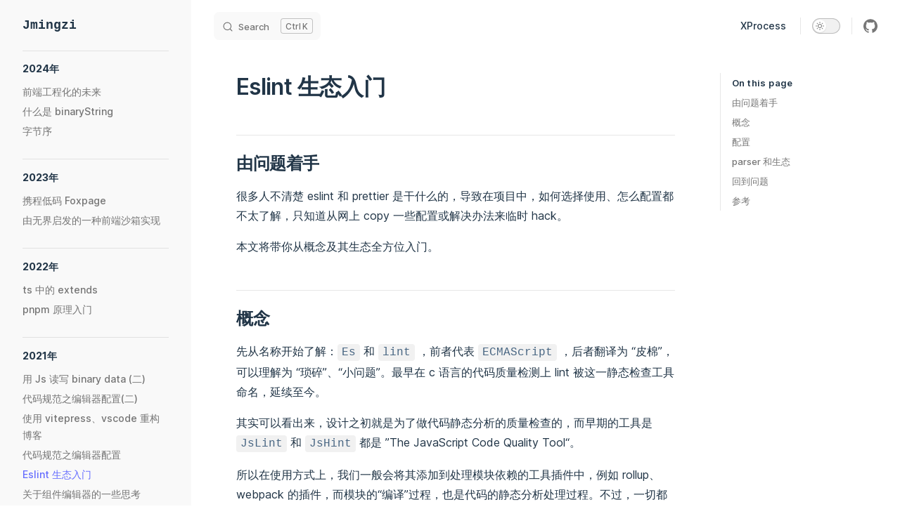

--- FILE ---
content_type: text/html
request_url: https://iming.work/detail/619882001d6ef6526078a990.html
body_size: 13449
content:
<!DOCTYPE html>
<html lang="zh-CN">
  <head>
    <meta charset="utf-8">
    <meta name="viewport" content="width=device-width,initial-scale=1">
    <title>Eslint 生态入门 | Jmingzi 的博客</title>
    <meta name="keywords" content="eslint，parser，@babel/eslint-parser，@typescript-eslint/parser" />
    <meta name="description" content="eslint，parser，@babel/eslint-parser，@typescript-eslint/parser，jmingzi的个人博客，前端基础教程、前端框架学习、前端代码分享、前端技术指导、分享在工作中总结的实战开发经验">
    <link rel="preload stylesheet" href="/assets/style.a00252ff.css" as="style">
    <link rel="modulepreload" href="/assets/chunks/VPAlgoliaSearchBox.037671e9.js">
    <link rel="modulepreload" href="/assets/app.294eff0d.js">
    <link rel="modulepreload" href="/assets/detail_619882001d6ef6526078a990.md.617eeef5.lean.js">
    
    <script id="check-dark-light">(()=>{const e=localStorage.getItem("vitepress-theme-appearance")||"",a=window.matchMedia("(prefers-color-scheme: dark)").matches;(!e||e==="auto"?a:e==="dark")&&document.documentElement.classList.add("dark")})();</script>
    <meta name="google-site-verification" content="TbvyCK9sEBOqr5fAbXQ2uLNMgTDgn4wmpBM747LhOwk" />
    <link rel="stylesheet" href="/gitalk/gitalk.css">
    <script src="/gitalk/gitalk.min.js"></script>
  </head>
  <body>
    <div id="app"><div class="Layout" data-v-a17db88e data-v-5211c0b1><!--[--><!--]--><!--[--><span tabindex="-1" data-v-151f2593></span><a href="#VPContent" class="VPSkipLink visually-hidden" data-v-151f2593> Skip to content </a><!--]--><!----><header class="VPNav" data-v-5211c0b1 data-v-8c0a9870><div class="VPNavBar has-sidebar" data-v-8c0a9870 data-v-1bbed88e><div class="container" data-v-1bbed88e><div class="VPNavBarTitle has-sidebar" data-v-1bbed88e data-v-d5925166><a class="title" href="/" data-v-d5925166><!--[--><!--]--><!----><!--[-->Jmingzi<!--]--><!--[--><!--]--></a></div><div class="content" data-v-1bbed88e><!--[--><!--]--><div class="VPNavBarSearch search" data-v-1bbed88e style="--5943dbe8:&#39;Meta&#39;;"><div id="docsearch"><button type="button" class="DocSearch DocSearch-Button" aria-label="Search"><span class="DocSearch-Button-Container"><svg class="DocSearch-Search-Icon" width="20" height="20" viewBox="0 0 20 20"><path d="M14.386 14.386l4.0877 4.0877-4.0877-4.0877c-2.9418 2.9419-7.7115 2.9419-10.6533 0-2.9419-2.9418-2.9419-7.7115 0-10.6533 2.9418-2.9419 7.7115-2.9419 10.6533 0 2.9419 2.9418 2.9419 7.7115 0 10.6533z" stroke="currentColor" fill="none" fill-rule="evenodd" stroke-linecap="round" stroke-linejoin="round"></path></svg><span class="DocSearch-Button-Placeholder">Search</span></span><span class="DocSearch-Button-Keys"><kbd class="DocSearch-Button-Key"></kbd><kbd class="DocSearch-Button-Key">K</kbd></span></button></div></div><nav aria-labelledby="main-nav-aria-label" class="VPNavBarMenu menu" data-v-1bbed88e data-v-f83db6ba><span id="main-nav-aria-label" class="visually-hidden" data-v-f83db6ba>Main Navigation</span><!--[--><!--[--><a class="VPLink link VPNavBarMenuLink" href="https://iming.work/xprocess/#/editor" target="_blank" rel="noreferrer" data-v-f83db6ba data-v-47a2263e data-v-3c355974><!--[-->XProcess<!--]--><!----></a><!--]--><!--]--></nav><!----><div class="VPNavBarAppearance appearance" data-v-1bbed88e data-v-a3e7452b><button class="VPSwitch VPSwitchAppearance" type="button" role="switch" aria-label="toggle dark mode" aria-checked="false" data-v-a3e7452b data-v-481098f9 data-v-eba7420e><span class="check" data-v-eba7420e><span class="icon" data-v-eba7420e><!--[--><svg xmlns="http://www.w3.org/2000/svg" aria-hidden="true" focusable="false" viewbox="0 0 24 24" class="sun" data-v-481098f9><path d="M12,18c-3.3,0-6-2.7-6-6s2.7-6,6-6s6,2.7,6,6S15.3,18,12,18zM12,8c-2.2,0-4,1.8-4,4c0,2.2,1.8,4,4,4c2.2,0,4-1.8,4-4C16,9.8,14.2,8,12,8z"></path><path d="M12,4c-0.6,0-1-0.4-1-1V1c0-0.6,0.4-1,1-1s1,0.4,1,1v2C13,3.6,12.6,4,12,4z"></path><path d="M12,24c-0.6,0-1-0.4-1-1v-2c0-0.6,0.4-1,1-1s1,0.4,1,1v2C13,23.6,12.6,24,12,24z"></path><path d="M5.6,6.6c-0.3,0-0.5-0.1-0.7-0.3L3.5,4.9c-0.4-0.4-0.4-1,0-1.4s1-0.4,1.4,0l1.4,1.4c0.4,0.4,0.4,1,0,1.4C6.2,6.5,5.9,6.6,5.6,6.6z"></path><path d="M19.8,20.8c-0.3,0-0.5-0.1-0.7-0.3l-1.4-1.4c-0.4-0.4-0.4-1,0-1.4s1-0.4,1.4,0l1.4,1.4c0.4,0.4,0.4,1,0,1.4C20.3,20.7,20,20.8,19.8,20.8z"></path><path d="M3,13H1c-0.6,0-1-0.4-1-1s0.4-1,1-1h2c0.6,0,1,0.4,1,1S3.6,13,3,13z"></path><path d="M23,13h-2c-0.6,0-1-0.4-1-1s0.4-1,1-1h2c0.6,0,1,0.4,1,1S23.6,13,23,13z"></path><path d="M4.2,20.8c-0.3,0-0.5-0.1-0.7-0.3c-0.4-0.4-0.4-1,0-1.4l1.4-1.4c0.4-0.4,1-0.4,1.4,0s0.4,1,0,1.4l-1.4,1.4C4.7,20.7,4.5,20.8,4.2,20.8z"></path><path d="M18.4,6.6c-0.3,0-0.5-0.1-0.7-0.3c-0.4-0.4-0.4-1,0-1.4l1.4-1.4c0.4-0.4,1-0.4,1.4,0s0.4,1,0,1.4l-1.4,1.4C18.9,6.5,18.6,6.6,18.4,6.6z"></path></svg><svg xmlns="http://www.w3.org/2000/svg" aria-hidden="true" focusable="false" viewbox="0 0 24 24" class="moon" data-v-481098f9><path d="M12.1,22c-0.3,0-0.6,0-0.9,0c-5.5-0.5-9.5-5.4-9-10.9c0.4-4.8,4.2-8.6,9-9c0.4,0,0.8,0.2,1,0.5c0.2,0.3,0.2,0.8-0.1,1.1c-2,2.7-1.4,6.4,1.3,8.4c2.1,1.6,5,1.6,7.1,0c0.3-0.2,0.7-0.3,1.1-0.1c0.3,0.2,0.5,0.6,0.5,1c-0.2,2.7-1.5,5.1-3.6,6.8C16.6,21.2,14.4,22,12.1,22zM9.3,4.4c-2.9,1-5,3.6-5.2,6.8c-0.4,4.4,2.8,8.3,7.2,8.7c2.1,0.2,4.2-0.4,5.8-1.8c1.1-0.9,1.9-2.1,2.4-3.4c-2.5,0.9-5.3,0.5-7.5-1.1C9.2,11.4,8.1,7.7,9.3,4.4z"></path></svg><!--]--></span></span></button></div><div class="VPSocialLinks VPNavBarSocialLinks social-links" data-v-1bbed88e data-v-738bef5a data-v-f6988cfb><!--[--><a class="VPSocialLink" href="https://github.com/jmingzi" target="_blank" rel="noopener" data-v-f6988cfb data-v-e57698f6><svg role="img" viewBox="0 0 24 24" xmlns="http://www.w3.org/2000/svg"><title>GitHub</title><path d="M12 .297c-6.63 0-12 5.373-12 12 0 5.303 3.438 9.8 8.205 11.385.6.113.82-.258.82-.577 0-.285-.01-1.04-.015-2.04-3.338.724-4.042-1.61-4.042-1.61C4.422 18.07 3.633 17.7 3.633 17.7c-1.087-.744.084-.729.084-.729 1.205.084 1.838 1.236 1.838 1.236 1.07 1.835 2.809 1.305 3.495.998.108-.776.417-1.305.76-1.605-2.665-.3-5.466-1.332-5.466-5.93 0-1.31.465-2.38 1.235-3.22-.135-.303-.54-1.523.105-3.176 0 0 1.005-.322 3.3 1.23.96-.267 1.98-.399 3-.405 1.02.006 2.04.138 3 .405 2.28-1.552 3.285-1.23 3.285-1.23.645 1.653.24 2.873.12 3.176.765.84 1.23 1.91 1.23 3.22 0 4.61-2.805 5.625-5.475 5.92.42.36.81 1.096.81 2.22 0 1.606-.015 2.896-.015 3.286 0 .315.21.69.825.57C20.565 22.092 24 17.592 24 12.297c0-6.627-5.373-12-12-12"/></svg></a><!--]--></div><div class="VPFlyout VPNavBarExtra extra" data-v-1bbed88e data-v-e4361c82 data-v-6ffb57d3><button type="button" class="button" aria-haspopup="true" aria-expanded="false" aria-label="extra navigation" data-v-6ffb57d3><svg xmlns="http://www.w3.org/2000/svg" aria-hidden="true" focusable="false" viewbox="0 0 24 24" class="icon" data-v-6ffb57d3><circle cx="12" cy="12" r="2"></circle><circle cx="19" cy="12" r="2"></circle><circle cx="5" cy="12" r="2"></circle></svg></button><div class="menu" data-v-6ffb57d3><div class="VPMenu" data-v-6ffb57d3 data-v-1c5d0cfc><!----><!--[--><!--[--><!----><div class="group" data-v-e4361c82><div class="item appearance" data-v-e4361c82><p class="label" data-v-e4361c82>Appearance</p><div class="appearance-action" data-v-e4361c82><button class="VPSwitch VPSwitchAppearance" type="button" role="switch" aria-label="toggle dark mode" aria-checked="false" data-v-e4361c82 data-v-481098f9 data-v-eba7420e><span class="check" data-v-eba7420e><span class="icon" data-v-eba7420e><!--[--><svg xmlns="http://www.w3.org/2000/svg" aria-hidden="true" focusable="false" viewbox="0 0 24 24" class="sun" data-v-481098f9><path d="M12,18c-3.3,0-6-2.7-6-6s2.7-6,6-6s6,2.7,6,6S15.3,18,12,18zM12,8c-2.2,0-4,1.8-4,4c0,2.2,1.8,4,4,4c2.2,0,4-1.8,4-4C16,9.8,14.2,8,12,8z"></path><path d="M12,4c-0.6,0-1-0.4-1-1V1c0-0.6,0.4-1,1-1s1,0.4,1,1v2C13,3.6,12.6,4,12,4z"></path><path d="M12,24c-0.6,0-1-0.4-1-1v-2c0-0.6,0.4-1,1-1s1,0.4,1,1v2C13,23.6,12.6,24,12,24z"></path><path d="M5.6,6.6c-0.3,0-0.5-0.1-0.7-0.3L3.5,4.9c-0.4-0.4-0.4-1,0-1.4s1-0.4,1.4,0l1.4,1.4c0.4,0.4,0.4,1,0,1.4C6.2,6.5,5.9,6.6,5.6,6.6z"></path><path d="M19.8,20.8c-0.3,0-0.5-0.1-0.7-0.3l-1.4-1.4c-0.4-0.4-0.4-1,0-1.4s1-0.4,1.4,0l1.4,1.4c0.4,0.4,0.4,1,0,1.4C20.3,20.7,20,20.8,19.8,20.8z"></path><path d="M3,13H1c-0.6,0-1-0.4-1-1s0.4-1,1-1h2c0.6,0,1,0.4,1,1S3.6,13,3,13z"></path><path d="M23,13h-2c-0.6,0-1-0.4-1-1s0.4-1,1-1h2c0.6,0,1,0.4,1,1S23.6,13,23,13z"></path><path d="M4.2,20.8c-0.3,0-0.5-0.1-0.7-0.3c-0.4-0.4-0.4-1,0-1.4l1.4-1.4c0.4-0.4,1-0.4,1.4,0s0.4,1,0,1.4l-1.4,1.4C4.7,20.7,4.5,20.8,4.2,20.8z"></path><path d="M18.4,6.6c-0.3,0-0.5-0.1-0.7-0.3c-0.4-0.4-0.4-1,0-1.4l1.4-1.4c0.4-0.4,1-0.4,1.4,0s0.4,1,0,1.4l-1.4,1.4C18.9,6.5,18.6,6.6,18.4,6.6z"></path></svg><svg xmlns="http://www.w3.org/2000/svg" aria-hidden="true" focusable="false" viewbox="0 0 24 24" class="moon" data-v-481098f9><path d="M12.1,22c-0.3,0-0.6,0-0.9,0c-5.5-0.5-9.5-5.4-9-10.9c0.4-4.8,4.2-8.6,9-9c0.4,0,0.8,0.2,1,0.5c0.2,0.3,0.2,0.8-0.1,1.1c-2,2.7-1.4,6.4,1.3,8.4c2.1,1.6,5,1.6,7.1,0c0.3-0.2,0.7-0.3,1.1-0.1c0.3,0.2,0.5,0.6,0.5,1c-0.2,2.7-1.5,5.1-3.6,6.8C16.6,21.2,14.4,22,12.1,22zM9.3,4.4c-2.9,1-5,3.6-5.2,6.8c-0.4,4.4,2.8,8.3,7.2,8.7c2.1,0.2,4.2-0.4,5.8-1.8c1.1-0.9,1.9-2.1,2.4-3.4c-2.5,0.9-5.3,0.5-7.5-1.1C9.2,11.4,8.1,7.7,9.3,4.4z"></path></svg><!--]--></span></span></button></div></div></div><div class="group" data-v-e4361c82><div class="item social-links" data-v-e4361c82><div class="VPSocialLinks social-links-list" data-v-e4361c82 data-v-f6988cfb><!--[--><a class="VPSocialLink" href="https://github.com/jmingzi" target="_blank" rel="noopener" data-v-f6988cfb data-v-e57698f6><svg role="img" viewBox="0 0 24 24" xmlns="http://www.w3.org/2000/svg"><title>GitHub</title><path d="M12 .297c-6.63 0-12 5.373-12 12 0 5.303 3.438 9.8 8.205 11.385.6.113.82-.258.82-.577 0-.285-.01-1.04-.015-2.04-3.338.724-4.042-1.61-4.042-1.61C4.422 18.07 3.633 17.7 3.633 17.7c-1.087-.744.084-.729.084-.729 1.205.084 1.838 1.236 1.838 1.236 1.07 1.835 2.809 1.305 3.495.998.108-.776.417-1.305.76-1.605-2.665-.3-5.466-1.332-5.466-5.93 0-1.31.465-2.38 1.235-3.22-.135-.303-.54-1.523.105-3.176 0 0 1.005-.322 3.3 1.23.96-.267 1.98-.399 3-.405 1.02.006 2.04.138 3 .405 2.28-1.552 3.285-1.23 3.285-1.23.645 1.653.24 2.873.12 3.176.765.84 1.23 1.91 1.23 3.22 0 4.61-2.805 5.625-5.475 5.92.42.36.81 1.096.81 2.22 0 1.606-.015 2.896-.015 3.286 0 .315.21.69.825.57C20.565 22.092 24 17.592 24 12.297c0-6.627-5.373-12-12-12"/></svg></a><!--]--></div></div></div><!--]--><!--]--></div></div></div><!--[--><!--]--><button type="button" class="VPNavBarHamburger hamburger" aria-label="mobile navigation" aria-expanded="false" aria-controls="VPNavScreen" data-v-1bbed88e data-v-e5dd9c1c><span class="container" data-v-e5dd9c1c><span class="top" data-v-e5dd9c1c></span><span class="middle" data-v-e5dd9c1c></span><span class="bottom" data-v-e5dd9c1c></span></span></button></div></div></div><!----></header><div class="VPLocalNav" data-v-5211c0b1 data-v-b6162a8b><button class="menu" aria-expanded="false" aria-controls="VPSidebarNav" data-v-b6162a8b><svg xmlns="http://www.w3.org/2000/svg" aria-hidden="true" focusable="false" viewbox="0 0 24 24" class="menu-icon" data-v-b6162a8b><path d="M17,11H3c-0.6,0-1-0.4-1-1s0.4-1,1-1h14c0.6,0,1,0.4,1,1S17.6,11,17,11z"></path><path d="M21,7H3C2.4,7,2,6.6,2,6s0.4-1,1-1h18c0.6,0,1,0.4,1,1S21.6,7,21,7z"></path><path d="M21,15H3c-0.6,0-1-0.4-1-1s0.4-1,1-1h18c0.6,0,1,0.4,1,1S21.6,15,21,15z"></path><path d="M17,19H3c-0.6,0-1-0.4-1-1s0.4-1,1-1h14c0.6,0,1,0.4,1,1S17.6,19,17,19z"></path></svg><span class="menu-text" data-v-b6162a8b>Menu</span></button><a class="top-link" href="#" data-v-b6162a8b> Return to top </a></div><aside class="VPSidebar" data-v-5211c0b1 data-v-a186aa16><nav class="nav" id="VPSidebarNav" aria-labelledby="sidebar-aria-label" tabindex="-1" data-v-a186aa16><span class="visually-hidden" id="sidebar-aria-label" data-v-a186aa16> Sidebar Navigation </span><!--[--><!--]--><!--[--><div class="group" data-v-a186aa16><section class="VPSidebarGroup" data-v-a186aa16 data-v-6e45c352><div class="title" data-v-6e45c352><h2 class="title-text" data-v-6e45c352>2024年</h2><div class="action" data-v-6e45c352><svg xmlns="http://www.w3.org/2000/svg" xmlns:xlink="http://www.w3.org/1999/xlink" viewbox="0 0 24 24" class="icon minus" data-v-6e45c352><path d="M19,2H5C3.3,2,2,3.3,2,5v14c0,1.7,1.3,3,3,3h14c1.7,0,3-1.3,3-3V5C22,3.3,20.7,2,19,2zM20,19c0,0.6-0.4,1-1,1H5c-0.6,0-1-0.4-1-1V5c0-0.6,0.4-1,1-1h14c0.6,0,1,0.4,1,1V19z"></path><path d="M16,11H8c-0.6,0-1,0.4-1,1s0.4,1,1,1h8c0.6,0,1-0.4,1-1S16.6,11,16,11z"></path></svg><svg version="1.1" xmlns="http://www.w3.org/2000/svg" viewbox="0 0 24 24" class="icon plus" data-v-6e45c352><path d="M19,2H5C3.3,2,2,3.3,2,5v14c0,1.7,1.3,3,3,3h14c1.7,0,3-1.3,3-3V5C22,3.3,20.7,2,19,2z M20,19c0,0.6-0.4,1-1,1H5c-0.6,0-1-0.4-1-1V5c0-0.6,0.4-1,1-1h14c0.6,0,1,0.4,1,1V19z"></path><path d="M16,11h-3V8c0-0.6-0.4-1-1-1s-1,0.4-1,1v3H8c-0.6,0-1,0.4-1,1s0.4,1,1,1h3v3c0,0.6,0.4,1,1,1s1-0.4,1-1v-3h3c0.6,0,1-0.4,1-1S16.6,11,16,11z"></path></svg></div></div><div class="items" data-v-6e45c352><!--[--><!--[--><a class="VPLink link link" href="/detail/668e7b52607130454ec64eca.html" style="padding-left:0px;" tabindex="-1" data-v-70e2cdfb data-v-3c355974><!--[--><span class="link-text" data-v-70e2cdfb>前端工程化的未来</span><!--]--><!----></a><!----><!--]--><!--[--><a class="VPLink link link" href="/detail/667282ee31e27e7bf6c6cefd.html" style="padding-left:0px;" tabindex="-1" data-v-70e2cdfb data-v-3c355974><!--[--><span class="link-text" data-v-70e2cdfb>什么是 binaryString</span><!--]--><!----></a><!----><!--]--><!--[--><a class="VPLink link link" href="/detail/65e190bf0b6808596427b7e6.html" style="padding-left:0px;" tabindex="-1" data-v-70e2cdfb data-v-3c355974><!--[--><span class="link-text" data-v-70e2cdfb>字节序</span><!--]--><!----></a><!----><!--]--><!--]--></div></section></div><div class="group" data-v-a186aa16><section class="VPSidebarGroup" data-v-a186aa16 data-v-6e45c352><div class="title" data-v-6e45c352><h2 class="title-text" data-v-6e45c352>2023年</h2><div class="action" data-v-6e45c352><svg xmlns="http://www.w3.org/2000/svg" xmlns:xlink="http://www.w3.org/1999/xlink" viewbox="0 0 24 24" class="icon minus" data-v-6e45c352><path d="M19,2H5C3.3,2,2,3.3,2,5v14c0,1.7,1.3,3,3,3h14c1.7,0,3-1.3,3-3V5C22,3.3,20.7,2,19,2zM20,19c0,0.6-0.4,1-1,1H5c-0.6,0-1-0.4-1-1V5c0-0.6,0.4-1,1-1h14c0.6,0,1,0.4,1,1V19z"></path><path d="M16,11H8c-0.6,0-1,0.4-1,1s0.4,1,1,1h8c0.6,0,1-0.4,1-1S16.6,11,16,11z"></path></svg><svg version="1.1" xmlns="http://www.w3.org/2000/svg" viewbox="0 0 24 24" class="icon plus" data-v-6e45c352><path d="M19,2H5C3.3,2,2,3.3,2,5v14c0,1.7,1.3,3,3,3h14c1.7,0,3-1.3,3-3V5C22,3.3,20.7,2,19,2z M20,19c0,0.6-0.4,1-1,1H5c-0.6,0-1-0.4-1-1V5c0-0.6,0.4-1,1-1h14c0.6,0,1,0.4,1,1V19z"></path><path d="M16,11h-3V8c0-0.6-0.4-1-1-1s-1,0.4-1,1v3H8c-0.6,0-1,0.4-1,1s0.4,1,1,1h3v3c0,0.6,0.4,1,1,1s1-0.4,1-1v-3h3c0.6,0,1-0.4,1-1S16.6,11,16,11z"></path></svg></div></div><div class="items" data-v-6e45c352><!--[--><!--[--><a class="VPLink link link" href="/detail/6423fb151abe031ff717a14c.html" style="padding-left:0px;" tabindex="-1" data-v-70e2cdfb data-v-3c355974><!--[--><span class="link-text" data-v-70e2cdfb>携程低码 Foxpage</span><!--]--><!----></a><!----><!--]--><!--[--><a class="VPLink link link" href="/detail/64035febd8e01c412d5b6a16.html" style="padding-left:0px;" tabindex="-1" data-v-70e2cdfb data-v-3c355974><!--[--><span class="link-text" data-v-70e2cdfb>由无界启发的一种前端沙箱实现</span><!--]--><!----></a><!----><!--]--><!--]--></div></section></div><div class="group" data-v-a186aa16><section class="VPSidebarGroup" data-v-a186aa16 data-v-6e45c352><div class="title" data-v-6e45c352><h2 class="title-text" data-v-6e45c352>2022年</h2><div class="action" data-v-6e45c352><svg xmlns="http://www.w3.org/2000/svg" xmlns:xlink="http://www.w3.org/1999/xlink" viewbox="0 0 24 24" class="icon minus" data-v-6e45c352><path d="M19,2H5C3.3,2,2,3.3,2,5v14c0,1.7,1.3,3,3,3h14c1.7,0,3-1.3,3-3V5C22,3.3,20.7,2,19,2zM20,19c0,0.6-0.4,1-1,1H5c-0.6,0-1-0.4-1-1V5c0-0.6,0.4-1,1-1h14c0.6,0,1,0.4,1,1V19z"></path><path d="M16,11H8c-0.6,0-1,0.4-1,1s0.4,1,1,1h8c0.6,0,1-0.4,1-1S16.6,11,16,11z"></path></svg><svg version="1.1" xmlns="http://www.w3.org/2000/svg" viewbox="0 0 24 24" class="icon plus" data-v-6e45c352><path d="M19,2H5C3.3,2,2,3.3,2,5v14c0,1.7,1.3,3,3,3h14c1.7,0,3-1.3,3-3V5C22,3.3,20.7,2,19,2z M20,19c0,0.6-0.4,1-1,1H5c-0.6,0-1-0.4-1-1V5c0-0.6,0.4-1,1-1h14c0.6,0,1,0.4,1,1V19z"></path><path d="M16,11h-3V8c0-0.6-0.4-1-1-1s-1,0.4-1,1v3H8c-0.6,0-1,0.4-1,1s0.4,1,1,1h3v3c0,0.6,0.4,1,1,1s1-0.4,1-1v-3h3c0.6,0,1-0.4,1-1S16.6,11,16,11z"></path></svg></div></div><div class="items" data-v-6e45c352><!--[--><!--[--><a class="VPLink link link" href="/detail/628ca7eee3c0de5dcaa71694.html" style="padding-left:0px;" tabindex="-1" data-v-70e2cdfb data-v-3c355974><!--[--><span class="link-text" data-v-70e2cdfb>ts 中的 extends</span><!--]--><!----></a><!----><!--]--><!--[--><a class="VPLink link link" href="/detail/625a6c3496549b175e1b8d28.html" style="padding-left:0px;" tabindex="-1" data-v-70e2cdfb data-v-3c355974><!--[--><span class="link-text" data-v-70e2cdfb>pnpm 原理入门</span><!--]--><!----></a><!----><!--]--><!--]--></div></section></div><div class="group" data-v-a186aa16><section class="VPSidebarGroup" data-v-a186aa16 data-v-6e45c352><div class="title" data-v-6e45c352><h2 class="title-text" data-v-6e45c352>2021年</h2><div class="action" data-v-6e45c352><svg xmlns="http://www.w3.org/2000/svg" xmlns:xlink="http://www.w3.org/1999/xlink" viewbox="0 0 24 24" class="icon minus" data-v-6e45c352><path d="M19,2H5C3.3,2,2,3.3,2,5v14c0,1.7,1.3,3,3,3h14c1.7,0,3-1.3,3-3V5C22,3.3,20.7,2,19,2zM20,19c0,0.6-0.4,1-1,1H5c-0.6,0-1-0.4-1-1V5c0-0.6,0.4-1,1-1h14c0.6,0,1,0.4,1,1V19z"></path><path d="M16,11H8c-0.6,0-1,0.4-1,1s0.4,1,1,1h8c0.6,0,1-0.4,1-1S16.6,11,16,11z"></path></svg><svg version="1.1" xmlns="http://www.w3.org/2000/svg" viewbox="0 0 24 24" class="icon plus" data-v-6e45c352><path d="M19,2H5C3.3,2,2,3.3,2,5v14c0,1.7,1.3,3,3,3h14c1.7,0,3-1.3,3-3V5C22,3.3,20.7,2,19,2z M20,19c0,0.6-0.4,1-1,1H5c-0.6,0-1-0.4-1-1V5c0-0.6,0.4-1,1-1h14c0.6,0,1,0.4,1,1V19z"></path><path d="M16,11h-3V8c0-0.6-0.4-1-1-1s-1,0.4-1,1v3H8c-0.6,0-1,0.4-1,1s0.4,1,1,1h3v3c0,0.6,0.4,1,1,1s1-0.4,1-1v-3h3c0.6,0,1-0.4,1-1S16.6,11,16,11z"></path></svg></div></div><div class="items" data-v-6e45c352><!--[--><!--[--><a class="VPLink link link" href="/detail/61cbfb7e316b076c47ddee0a.html" style="padding-left:0px;" tabindex="-1" data-v-70e2cdfb data-v-3c355974><!--[--><span class="link-text" data-v-70e2cdfb>用 Js 读写 binary data (二)</span><!--]--><!----></a><!----><!--]--><!--[--><a class="VPLink link link" href="/detail/61ad6951f21fa4169bdd2bab.html" style="padding-left:0px;" tabindex="-1" data-v-70e2cdfb data-v-3c355974><!--[--><span class="link-text" data-v-70e2cdfb>代码规范之编辑器配置(二)</span><!--]--><!----></a><!----><!--]--><!--[--><a class="VPLink link link" href="/detail/61ab85d7e7b84562fe7bda3a.html" style="padding-left:0px;" tabindex="-1" data-v-70e2cdfb data-v-3c355974><!--[--><span class="link-text" data-v-70e2cdfb>使用 vitepress、vscode 重构博客</span><!--]--><!----></a><!----><!--]--><!--[--><a class="VPLink link link" href="/detail/619c82b5a1710f3117fa195e.html" style="padding-left:0px;" tabindex="-1" data-v-70e2cdfb data-v-3c355974><!--[--><span class="link-text" data-v-70e2cdfb>代码规范之编辑器配置</span><!--]--><!----></a><!----><!--]--><!--[--><a class="VPLink link link active" href="/detail/619882001d6ef6526078a990.html" style="padding-left:0px;" tabindex="-1" data-v-70e2cdfb data-v-3c355974><!--[--><span class="link-text" data-v-70e2cdfb>Eslint 生态入门</span><!--]--><!----></a><!----><!--]--><!--[--><a class="VPLink link link" href="/detail/617fe54af51abd722b598088.html" style="padding-left:0px;" tabindex="-1" data-v-70e2cdfb data-v-3c355974><!--[--><span class="link-text" data-v-70e2cdfb>关于组件编辑器的一些思考</span><!--]--><!----></a><!----><!--]--><!--[--><a class="VPLink link link" href="/detail/60c0674a0a112c6b64dcd10f.html" style="padding-left:0px;" tabindex="-1" data-v-70e2cdfb data-v-3c355974><!--[--><span class="link-text" data-v-70e2cdfb>JS涉及的地图与坐标系知识梳理</span><!--]--><!----></a><!----><!--]--><!--[--><a class="VPLink link link" href="/detail/6093709a5b51982eaf7f7b1d.html" style="padding-left:0px;" tabindex="-1" data-v-70e2cdfb data-v-3c355974><!--[--><span class="link-text" data-v-70e2cdfb>使用 Webstorm 调试 Vue/React 项目</span><!--]--><!----></a><!----><!--]--><!--[--><a class="VPLink link link" href="/detail/604080a1f8ac3a24dee5dfbc.html" style="padding-left:0px;" tabindex="-1" data-v-70e2cdfb data-v-3c355974><!--[--><span class="link-text" data-v-70e2cdfb>变量提升与暂存死区的新认识</span><!--]--><!----></a><!----><!--]--><!--[--><a class="VPLink link link" href="/detail/601bc0e2574cd0477ab9fff4.html" style="padding-left:0px;" tabindex="-1" data-v-70e2cdfb data-v-3c355974><!--[--><span class="link-text" data-v-70e2cdfb>Docker 入门与使用</span><!--]--><!----></a><!----><!--]--><!--]--></div></section></div><div class="group" data-v-a186aa16><section class="VPSidebarGroup" data-v-a186aa16 data-v-6e45c352><div class="title" data-v-6e45c352><h2 class="title-text" data-v-6e45c352>2020年</h2><div class="action" data-v-6e45c352><svg xmlns="http://www.w3.org/2000/svg" xmlns:xlink="http://www.w3.org/1999/xlink" viewbox="0 0 24 24" class="icon minus" data-v-6e45c352><path d="M19,2H5C3.3,2,2,3.3,2,5v14c0,1.7,1.3,3,3,3h14c1.7,0,3-1.3,3-3V5C22,3.3,20.7,2,19,2zM20,19c0,0.6-0.4,1-1,1H5c-0.6,0-1-0.4-1-1V5c0-0.6,0.4-1,1-1h14c0.6,0,1,0.4,1,1V19z"></path><path d="M16,11H8c-0.6,0-1,0.4-1,1s0.4,1,1,1h8c0.6,0,1-0.4,1-1S16.6,11,16,11z"></path></svg><svg version="1.1" xmlns="http://www.w3.org/2000/svg" viewbox="0 0 24 24" class="icon plus" data-v-6e45c352><path d="M19,2H5C3.3,2,2,3.3,2,5v14c0,1.7,1.3,3,3,3h14c1.7,0,3-1.3,3-3V5C22,3.3,20.7,2,19,2z M20,19c0,0.6-0.4,1-1,1H5c-0.6,0-1-0.4-1-1V5c0-0.6,0.4-1,1-1h14c0.6,0,1,0.4,1,1V19z"></path><path d="M16,11h-3V8c0-0.6-0.4-1-1-1s-1,0.4-1,1v3H8c-0.6,0-1,0.4-1,1s0.4,1,1,1h3v3c0,0.6,0.4,1,1,1s1-0.4,1-1v-3h3c0.6,0,1-0.4,1-1S16.6,11,16,11z"></path></svg></div></div><div class="items" data-v-6e45c352><!--[--><!--[--><a class="VPLink link link" href="/detail/5fe6a820c4cabd67eaa265bd.html" style="padding-left:0px;" tabindex="-1" data-v-70e2cdfb data-v-3c355974><!--[--><span class="link-text" data-v-70e2cdfb>使用 Scripttable.js 定制 iOS 小组件</span><!--]--><!----></a><!----><!--]--><!--[--><a class="VPLink link link" href="/detail/5fdab45c08f77e7bee59e670.html" style="padding-left:0px;" tabindex="-1" data-v-70e2cdfb data-v-3c355974><!--[--><span class="link-text" data-v-70e2cdfb>Time-Slice 的理解和运用</span><!--]--><!----></a><!----><!--]--><!--[--><a class="VPLink link link" href="/detail/5f814d8da0dfbd512014726b.html" style="padding-left:0px;" tabindex="-1" data-v-70e2cdfb data-v-3c355974><!--[--><span class="link-text" data-v-70e2cdfb>从零开始撸一套 Vue3 组件库</span><!--]--><!----></a><!----><!--]--><!--[--><a class="VPLink link link" href="/detail/5f519fb69d404338cdb8d460.html" style="padding-left:0px;" tabindex="-1" data-v-70e2cdfb data-v-3c355974><!--[--><span class="link-text" data-v-70e2cdfb>JS 基础系列之字符串</span><!--]--><!----></a><!----><!--]--><!--]--></div></section></div><div class="group" data-v-a186aa16><section class="VPSidebarGroup" data-v-a186aa16 data-v-6e45c352><div class="title" data-v-6e45c352><h2 class="title-text" data-v-6e45c352>2019年</h2><div class="action" data-v-6e45c352><svg xmlns="http://www.w3.org/2000/svg" xmlns:xlink="http://www.w3.org/1999/xlink" viewbox="0 0 24 24" class="icon minus" data-v-6e45c352><path d="M19,2H5C3.3,2,2,3.3,2,5v14c0,1.7,1.3,3,3,3h14c1.7,0,3-1.3,3-3V5C22,3.3,20.7,2,19,2zM20,19c0,0.6-0.4,1-1,1H5c-0.6,0-1-0.4-1-1V5c0-0.6,0.4-1,1-1h14c0.6,0,1,0.4,1,1V19z"></path><path d="M16,11H8c-0.6,0-1,0.4-1,1s0.4,1,1,1h8c0.6,0,1-0.4,1-1S16.6,11,16,11z"></path></svg><svg version="1.1" xmlns="http://www.w3.org/2000/svg" viewbox="0 0 24 24" class="icon plus" data-v-6e45c352><path d="M19,2H5C3.3,2,2,3.3,2,5v14c0,1.7,1.3,3,3,3h14c1.7,0,3-1.3,3-3V5C22,3.3,20.7,2,19,2z M20,19c0,0.6-0.4,1-1,1H5c-0.6,0-1-0.4-1-1V5c0-0.6,0.4-1,1-1h14c0.6,0,1,0.4,1,1V19z"></path><path d="M16,11h-3V8c0-0.6-0.4-1-1-1s-1,0.4-1,1v3H8c-0.6,0-1,0.4-1,1s0.4,1,1,1h3v3c0,0.6,0.4,1,1,1s1-0.4,1-1v-3h3c0.6,0,1-0.4,1-1S16.6,11,16,11z"></path></svg></div></div><div class="items" data-v-6e45c352><!--[--><!--[--><a class="VPLink link link" href="/detail/5dd20bef43c257006ab3885f.html" style="padding-left:0px;" tabindex="-1" data-v-70e2cdfb data-v-3c355974><!--[--><span class="link-text" data-v-70e2cdfb>浏览器缓存</span><!--]--><!----></a><!----><!--]--><!--[--><a class="VPLink link link" href="/detail/5db5502ca3180b0068a18495.html" style="padding-left:0px;" tabindex="-1" data-v-70e2cdfb data-v-3c355974><!--[--><span class="link-text" data-v-70e2cdfb>Vue 3.0 —— Watch 与 Reactivity 代码走读</span><!--]--><!----></a><!----><!--]--><!--[--><a class="VPLink link link" href="/detail/5da29b69a91c930068ab4bb8.html" style="padding-left:0px;" tabindex="-1" data-v-70e2cdfb data-v-3c355974><!--[--><span class="link-text" data-v-70e2cdfb>前端微架构实践（二）—— 支持 Vue 和 React 技术栈</span><!--]--><!----></a><!----><!--]--><!--[--><a class="VPLink link link" href="/detail/5d9e9971ba39c800682dc7f7.html" style="padding-left:0px;" tabindex="-1" data-v-70e2cdfb data-v-3c355974><!--[--><span class="link-text" data-v-70e2cdfb>前端微架构实践</span><!--]--><!----></a><!----><!--]--><!--[--><a class="VPLink link link" href="/detail/5d9c4fbbeaa375006cfa693c.html" style="padding-left:0px;" tabindex="-1" data-v-70e2cdfb data-v-3c355974><!--[--><span class="link-text" data-v-70e2cdfb>熟悉 Proxy 及其场景</span><!--]--><!----></a><!----><!--]--><!--[--><a class="VPLink link link" href="/detail/5d8991ecba39c800732cb98c.html" style="padding-left:0px;" tabindex="-1" data-v-70e2cdfb data-v-3c355974><!--[--><span class="link-text" data-v-70e2cdfb>使用 electron 实现截图</span><!--]--><!----></a><!----><!--]--><!--[--><a class="VPLink link link" href="/detail/5d7f5692eaa37500694ab79b.html" style="padding-left:0px;" tabindex="-1" data-v-70e2cdfb data-v-3c355974><!--[--><span class="link-text" data-v-70e2cdfb>composition-api 实践</span><!--]--><!----></a><!----><!--]--><!--[--><a class="VPLink link link" href="/detail/5c2b0d8c7f6fd3005da8a30b.html" style="padding-left:0px;" tabindex="-1" data-v-70e2cdfb data-v-3c355974><!--[--><span class="link-text" data-v-70e2cdfb>年终总结与展望</span><!--]--><!----></a><!----><!--]--><!--]--></div></section></div><div class="group" data-v-a186aa16><section class="VPSidebarGroup" data-v-a186aa16 data-v-6e45c352><div class="title" data-v-6e45c352><h2 class="title-text" data-v-6e45c352>2018年</h2><div class="action" data-v-6e45c352><svg xmlns="http://www.w3.org/2000/svg" xmlns:xlink="http://www.w3.org/1999/xlink" viewbox="0 0 24 24" class="icon minus" data-v-6e45c352><path d="M19,2H5C3.3,2,2,3.3,2,5v14c0,1.7,1.3,3,3,3h14c1.7,0,3-1.3,3-3V5C22,3.3,20.7,2,19,2zM20,19c0,0.6-0.4,1-1,1H5c-0.6,0-1-0.4-1-1V5c0-0.6,0.4-1,1-1h14c0.6,0,1,0.4,1,1V19z"></path><path d="M16,11H8c-0.6,0-1,0.4-1,1s0.4,1,1,1h8c0.6,0,1-0.4,1-1S16.6,11,16,11z"></path></svg><svg version="1.1" xmlns="http://www.w3.org/2000/svg" viewbox="0 0 24 24" class="icon plus" data-v-6e45c352><path d="M19,2H5C3.3,2,2,3.3,2,5v14c0,1.7,1.3,3,3,3h14c1.7,0,3-1.3,3-3V5C22,3.3,20.7,2,19,2z M20,19c0,0.6-0.4,1-1,1H5c-0.6,0-1-0.4-1-1V5c0-0.6,0.4-1,1-1h14c0.6,0,1,0.4,1,1V19z"></path><path d="M16,11h-3V8c0-0.6-0.4-1-1-1s-1,0.4-1,1v3H8c-0.6,0-1,0.4-1,1s0.4,1,1,1h3v3c0,0.6,0.4,1,1,1s1-0.4,1-1v-3h3c0.6,0,1-0.4,1-1S16.6,11,16,11z"></path></svg></div></div><div class="items" data-v-6e45c352><!--[--><!--[--><a class="VPLink link link" href="/detail/5be53796fb4ffe0069d1647b.html" style="padding-left:0px;" tabindex="-1" data-v-70e2cdfb data-v-3c355974><!--[--><span class="link-text" data-v-70e2cdfb>学习shell命令（二）</span><!--]--><!----></a><!----><!--]--><!--[--><a class="VPLink link link" href="/detail/5bc3fb610b6160006fdfadfb.html" style="padding-left:0px;" tabindex="-1" data-v-70e2cdfb data-v-3c355974><!--[--><span class="link-text" data-v-70e2cdfb>小程序 - 发送模版消息</span><!--]--><!----></a><!----><!--]--><!--[--><a class="VPLink link link" href="/detail/5b80acd70b61600062edc375.html" style="padding-left:0px;" tabindex="-1" data-v-70e2cdfb data-v-3c355974><!--[--><span class="link-text" data-v-70e2cdfb>js与字符集编码</span><!--]--><!----></a><!----><!--]--><!--[--><a class="VPLink link link" href="/detail/5b7cc2e6fb4ffe0058c3abf4.html" style="padding-left:0px;" tabindex="-1" data-v-70e2cdfb data-v-3c355974><!--[--><span class="link-text" data-v-70e2cdfb>用js读写binary data</span><!--]--><!----></a><!----><!--]--><!--[--><a class="VPLink link link" href="/detail/5b74dc74808ca40064dcbb79.html" style="padding-left:0px;" tabindex="-1" data-v-70e2cdfb data-v-3c355974><!--[--><span class="link-text" data-v-70e2cdfb>Node fs模块一览</span><!--]--><!----></a><!----><!--]--><!--[--><a class="VPLink link link" href="/detail/5b6f9a2f808ca4003c100db2.html" style="padding-left:0px;" tabindex="-1" data-v-70e2cdfb data-v-3c355974><!--[--><span class="link-text" data-v-70e2cdfb>详解Node Http模块</span><!--]--><!----></a><!----><!--]--><!--[--><a class="VPLink link link" href="/detail/5b6ba2a59f54540035ecf285.html" style="padding-left:0px;" tabindex="-1" data-v-70e2cdfb data-v-3c355974><!--[--><span class="link-text" data-v-70e2cdfb>git rebase与git merge</span><!--]--><!----></a><!----><!--]--><!--[--><a class="VPLink link link" href="/detail/5b58699e808ca40070b25e25.html" style="padding-left:0px;" tabindex="-1" data-v-70e2cdfb data-v-3c355974><!--[--><span class="link-text" data-v-70e2cdfb>git工作流概念与http长连接、websocket实践</span><!--]--><!----></a><!----><!--]--><!--[--><a class="VPLink link link" href="/detail/5b4461f2ee920a003b2ea06a.html" style="padding-left:0px;" tabindex="-1" data-v-70e2cdfb data-v-3c355974><!--[--><span class="link-text" data-v-70e2cdfb>babel-polyfill与transform-runtime</span><!--]--><!----></a><!----><!--]--><!--[--><a class="VPLink link link" href="/detail/5b3edae89f5454003b470847.html" style="padding-left:0px;" tabindex="-1" data-v-70e2cdfb data-v-3c355974><!--[--><span class="link-text" data-v-70e2cdfb>git常用命令看图说话</span><!--]--><!----></a><!----><!--]--><!--[--><a class="VPLink link link" href="/detail/5b333bf69f5454003cd19014.html" style="padding-left:0px;" tabindex="-1" data-v-70e2cdfb data-v-3c355974><!--[--><span class="link-text" data-v-70e2cdfb>跨域资源共享CORS与jsonp</span><!--]--><!----></a><!----><!--]--><!--[--><a class="VPLink link link" href="/detail/5b2b1b5c9f5454003505e203.html" style="padding-left:0px;" tabindex="-1" data-v-70e2cdfb data-v-3c355974><!--[--><span class="link-text" data-v-70e2cdfb>记一个错误收集系统的设想</span><!--]--><!----></a><!----><!--]--><!--[--><a class="VPLink link link" href="/detail/5b29c445ee920a003bb5f96d.html" style="padding-left:0px;" tabindex="-1" data-v-70e2cdfb data-v-3c355974><!--[--><span class="link-text" data-v-70e2cdfb>字符编码笔记</span><!--]--><!----></a><!----><!--]--><!--[--><a class="VPLink link link" href="/detail/5b0cb1f17f6fd30063942cd5.html" style="padding-left:0px;" tabindex="-1" data-v-70e2cdfb data-v-3c355974><!--[--><span class="link-text" data-v-70e2cdfb>为什么defineProperty不能检测到数组长度的“变化”</span><!--]--><!----></a><!----><!--]--><!--[--><a class="VPLink link link" href="/detail/5b050b8c9f54540043a93d1a.html" style="padding-left:0px;" tabindex="-1" data-v-70e2cdfb data-v-3c355974><!--[--><span class="link-text" data-v-70e2cdfb>nginx配置301到https</span><!--]--><!----></a><!----><!--]--><!--[--><a class="VPLink link link" href="/detail/5b0292d017d009726f2adf6e.html" style="padding-left:0px;" tabindex="-1" data-v-70e2cdfb data-v-3c355974><!--[--><span class="link-text" data-v-70e2cdfb>双向数据绑定与mvvm</span><!--]--><!----></a><!----><!--]--><!--[--><a class="VPLink link link" href="/detail/5b022fdfac502e5deddef058.html" style="padding-left:0px;" tabindex="-1" data-v-70e2cdfb data-v-3c355974><!--[--><span class="link-text" data-v-70e2cdfb>常用命令</span><!--]--><!----></a><!----><!--]--><!--[--><a class="VPLink link link" href="/detail/5afe89829f54543b31a18a9a.html" style="padding-left:0px;" tabindex="-1" data-v-70e2cdfb data-v-3c355974><!--[--><span class="link-text" data-v-70e2cdfb>用vue实现markdown编辑器的思路</span><!--]--><!----></a><!----><!--]--><!--[--><a class="VPLink link link" href="/detail/5aeeb6e844d9040037fe6ffd.html" style="padding-left:0px;" tabindex="-1" data-v-70e2cdfb data-v-3c355974><!--[--><span class="link-text" data-v-70e2cdfb>vue ssr及需要掌握的点</span><!--]--><!----></a><!----><!--]--><!--]--></div></section></div><!--]--><!--[--><!--]--></nav></aside><div class="VPContent has-sidebar" id="VPContent" data-v-5211c0b1 data-v-296cfad2><div class="VPDoc has-sidebar has-aside" data-v-296cfad2 data-v-cfb513e0><div class="container" data-v-cfb513e0><div class="aside" data-v-cfb513e0><div class="aside-curtain" data-v-cfb513e0></div><div class="aside-container" data-v-cfb513e0><div class="aside-content" data-v-cfb513e0><div class="VPDocAside" data-v-cfb513e0 data-v-afc4c1a1><!--[--><!--]--><!--[--><!--]--><div class="VPDocAsideOutline" data-v-afc4c1a1 data-v-2865c0b0><div class="content" data-v-2865c0b0><div class="outline-marker" data-v-2865c0b0></div><div class="outline-title" data-v-2865c0b0>On this page</div><nav aria-labelledby="doc-outline-aria-label" data-v-2865c0b0><span class="visually-hidden" id="doc-outline-aria-label" data-v-2865c0b0> Table of Contents for current page </span><ul class="root" data-v-2865c0b0 data-v-1188541a><!--[--><!--]--></ul></nav></div></div><!--[--><!--]--><div class="spacer" data-v-afc4c1a1></div><!--[--><!--]--><!----><!--[--><!--]--><!--[--><!--]--></div></div></div></div><div class="content" data-v-cfb513e0><div class="content-container" data-v-cfb513e0><!--[--><!--]--><main class="main" data-v-cfb513e0><div style="position:relative;" class="vp-doc _detail_619882001d6ef6526078a990" data-v-cfb513e0><div><h1 id="eslint-生态入门" tabindex="-1">Eslint 生态入门 <a class="header-anchor" href="#eslint-生态入门" aria-hidden="true">#</a></h1><h2 id="由问题着手" tabindex="-1">由问题着手 <a class="header-anchor" href="#由问题着手" aria-hidden="true">#</a></h2><p>很多人不清楚 eslint 和 prettier 是干什么的，导致在项目中，如何选择使用、怎么配置都不太了解，只知道从网上 copy 一些配置或解决办法来临时 hack。</p><p>本文将带你从概念及其生态全方位入门。</p><h2 id="概念" tabindex="-1">概念 <a class="header-anchor" href="#概念" aria-hidden="true">#</a></h2><p>先从名称开始了解：<code>Es</code> 和 <code>lint</code> ，前者代表 <code>ECMAScript</code> ，后者翻译为 “皮棉”，可以理解为 “琐碎”、“小问题”。最早在 c 语言的代码质量检测上 lint 被这一静态检查工具命名，延续至今。</p><p>其实可以看出来，设计之初就是为了做代码静态分析的质量检查的，而早期的工具是 <code>JsLint</code> 和 <code>JsHint</code> 都是 ”The JavaScript Code Quality Tool“。</p><p>所以在使用方式上，我们一般会将其添加到处理模块依赖的工具插件中，例如 rollup、webpack 的插件，而模块的“编译”过程，也是代码的静态分析处理过程。不过，一切都是依赖 ES 的模块化，这些工作才能得以实现。</p><p>同时，我们还会通过 cli 的方式执行，一般用来做 <code>fix</code> ，至于原理，我们在下面讲。</p><h2 id="配置" tabindex="-1">配置 <a class="header-anchor" href="#配置" aria-hidden="true">#</a></h2><p>这里只说下 <code>rulers</code> 、<code>extends</code> 和 <code>parser</code> ，更多配置项用法可查看 <a href="https://eslint.org/docs/user-guide/configuring/configuration-files#extending-configuration-files" target="_blank" rel="noreferrer">Configuration Files</a></p><h3 id="extends" tabindex="-1">extends <a class="header-anchor" href="#extends" aria-hidden="true">#</a></h3><p>在实际的项目中 rulers 和 extends 可以合并为一项，为什么这么说呢？rulers 代表个性化定制，但是在团队维度下，当然是共用一套 rulers ，这时候可以将共用的一套定制为 <code>eslint-config-xxx</code> ，然后写到 extends 中，所以，我们常看到这样的配置：</p><div class="language-jsx"><button title="Copy Code" class="copy"></button><span class="lang">jsx</span><pre class="shiki material-palenight"><code><span class="line"><span style="color:#FFCB6B;">extends</span><span style="color:#89DDFF;">:</span><span style="color:#A6ACCD;"> [</span></span>
<span class="line"><span style="color:#A6ACCD;">  </span><span style="color:#89DDFF;">&#39;</span><span style="color:#C3E88D;">plugin:vue/vue3-essential</span><span style="color:#89DDFF;">&#39;</span><span style="color:#89DDFF;">,</span></span>
<span class="line"><span style="color:#A6ACCD;">  </span><span style="color:#89DDFF;">&#39;</span><span style="color:#C3E88D;">@vue/standard</span><span style="color:#89DDFF;">&#39;</span><span style="color:#89DDFF;">,</span></span>
<span class="line"><span style="color:#A6ACCD;">  </span><span style="color:#89DDFF;">&#39;</span><span style="color:#C3E88D;">@vue/typescript/recommended</span><span style="color:#89DDFF;">&#39;</span><span style="color:#89DDFF;">,</span></span>
<span class="line"><span style="color:#A6ACCD;">]</span></span>
<span class="line"></span></code></pre></div><p>这其实是用了缩写，在 extends 中有 2 种缩写，本质是对应到 package.json 中的 npm 包文件</p><ul><li>针对 config 的，前缀为 <code>eslint-config-</code></li><li>针对 plugin 的，前缀为 <code>eslint-plugin-</code></li></ul><p>对应为</p><div class="language-json"><button title="Copy Code" class="copy"></button><span class="lang">json</span><pre class="shiki material-palenight"><code><span class="line"><span style="color:#89DDFF;">&quot;</span><span style="color:#C3E88D;">eslint-plugin-vue</span><span style="color:#89DDFF;">&quot;</span><span style="color:#A6ACCD;">: </span><span style="color:#89DDFF;">&quot;</span><span style="color:#C3E88D;">~7</span><span style="color:#89DDFF;">&quot;</span><span style="color:#A6ACCD;">,</span></span>
<span class="line"><span style="color:#89DDFF;">&quot;</span><span style="color:#C3E88D;">@vue/eslint-config-standard</span><span style="color:#89DDFF;">&quot;</span><span style="color:#A6ACCD;">: </span><span style="color:#89DDFF;">&quot;</span><span style="color:#C3E88D;">~6.1</span><span style="color:#89DDFF;">&quot;</span><span style="color:#A6ACCD;">,</span></span>
<span class="line"><span style="color:#89DDFF;">&quot;</span><span style="color:#C3E88D;">@vue/eslint-config-typescript</span><span style="color:#89DDFF;">&quot;</span><span style="color:#A6ACCD;">: </span><span style="color:#89DDFF;">&quot;</span><span style="color:#C3E88D;">~7.0</span><span style="color:#89DDFF;">&quot;</span><span style="color:#A6ACCD;">,</span></span>
<span class="line"></span></code></pre></div><p>有 2 个注意点：</p><ul><li><p>插件 <code>plugin:vue</code> 后面跟着的也是缩写，完整路径为 <code>/lib/config/vue3-essential.js</code><img src="https://raw.githubusercontent.com/Jmingzi/blog-image/main/2021-11-20/the_parsed_crop_image.1637384643073.png" alt="c8f383daa546a1b2a2cd708560206e1dec797d64"></p></li><li><p>配置 <code>@vue/typescript</code> 后面跟着的是包文件名，完整路径为 <img src="https://raw.githubusercontent.com/Jmingzi/blog-image/main/2021-11-20/the_parsed_crop_image.1637384668706.png" alt="51fede96b69284c9cd26d5246a38b34d3d7ec4d0"></p></li></ul><p>那么 config 和 plugin 有啥区别呢，上面也提到了 config 是针对已有的 rulers 做开关，而 plugin 可以自定义 rules 和 config。</p><p>所以针对新的语法，我们可以定制对应的 plugin，譬如 <code>eslint-plugin-vue</code> 和 <code>eslint-plugin-react</code> 等等</p><h2 id="parser-和生态" tabindex="-1">parser 和生态 <a class="header-anchor" href="#parser-和生态" aria-hidden="true">#</a></h2><h3 id="parser" tabindex="-1">parser <a class="header-anchor" href="#parser" aria-hidden="true">#</a></h3><p>这是最核心的一环，该 parser 可以理解为 ECMAScript 语言的解析器，ECMAScript 的版本为 es5 → es2015 → es2016 ... es2021 这样的发展节奏，每个版本新增的 API 都需要定义，不能像之前的浏览器厂商一样各玩各的，逐渐的，社区都以 Firefox 浏览器的 js 解析引擎 “SpiderMonkey” 提供的 API 作为标准，这一规范标准被称为 <a href="https://github.com/estree/estree" target="_blank" rel="noreferrer">estree</a> 。</p><p>而 eslint 自带的解析器是 <a href="https://github.com/eslint/espree" target="_blank" rel="noreferrer">espree</a> ，可以从 eslint 的 package.json 依赖中看到，而 espree 最早是 fork 的 <code>[esprima](https://github.com/jquery/esprima)@1.2.2</code> 版本，现在呢基于 <a href="https://github.com/acornjs/acorn" target="_blank" rel="noreferrer">Acorn</a> 来扩展的。</p><p>说白了就是 eslint 不想用别人的，就基于别人的改了一套，看 espree 不还是自家的东西，至于为什么会换呢，可能是 acorn 的插件机制更灵活一些，再者你看 esprima 不还是 jquery 那帮人弄的，再看看 contributors 会发现，acorn 的作者其实也参与了 estree 标准的制定。</p><p>但是，玩家有这么多，轮子当然也有很多，大家都自己玩自己的。</p><p>我们最熟悉的还是 babel，它提供的 <code>@babel/eslint-parser</code> 本质依赖的 <code>@babel/core</code> ，反正轮子遵循 estree-compliant 的结构规范就行。其实 babel 也是借鉴的 acorn，官网上可是用了 &quot;Heavily based&quot; 来表述的。</p><p>但是一翻依赖，并不像 espree 那么老实，babel 压根儿就没有依赖 acorn 和 acorn-jsx，都是自己实现的，只是代码或者思路直接抄的 acorn。</p><p>写着写着咋发现和八卦一样了。。。</p><p>那时候，正当 babel 混的风生水起，typescript 开源了，人家上来就是 javascript 的超集，直接大 babel 一个辈分。<code>@typescript-eslint/parser</code> 本质是依赖 <a href="https://github.com/typescript-eslint/typescript-eslint/tree/master/packages/typescript-estree" target="_blank" rel="noreferrer">@typescript-eslint/typescript-estree</a>，ts 根据自己的语法和类型也写了套 ts-estree。其实最早 ts 是打算撇开 eslint 自己玩质量检查的，社区也贡献了 <a href="https://github.com/palantir/tslint" target="_blank" rel="noreferrer">tslint</a> ，也写了 <a href="https://github.com/typescript-eslint/typescript-eslint/tree/master/packages/eslint-plugin-tslint" target="_blank" rel="noreferrer">eslint-plugin-tslint</a> ，由于 tslint 自己定义的规范，并没有按照 estree 来，对于前端生态来说当然是不合适的。</p><p>总的来说，ECMAScript 的 parser 目前有 4 种：acorn、esprima、babel-parser、ts-estree，在 eslint 的 parser 配置项中，我们可以使用 <code>@babel/eslint-parser</code> 和 <code>@typescript-eslint/parser</code> ，需要注意的是，虽然他们都是遵循 estree 规范的，但是他们有自己的特性，需要单独定义 <code>parserOptions</code> 才能合理使用。</p><p>在 <code>@babel/eslint-parser</code> 描述中，可以看到他是支持解析 typescript 的，但是不支持 linting，其实也可以去做支持，只不过没必要，因为已经存在了 <code>@typescript-eslint/parser</code> 。</p><h3 id="生态" tabindex="-1">生态 <a class="header-anchor" href="#生态" aria-hidden="true">#</a></h3><p>其实上面的说的 parser 也是属于生态的一部分，因为有了 eslint 这一套在，使得大家都会往上面靠。</p><p>上面讲了 extends 可以配置 2 种，一种是 config，一种是 plugin。对于 config，社区也有比较流行的 2 套：<code>eslint-config-airbnb</code> 和 <code>eslint-config-standard</code>，对于纯粹使用 js 编码的库或项目来说，是足够用的。</p><p>但是库定义的新的语法也需要被支持，仅仅从已有的 rules 中是完全不够用的，需要为新语法定义新的 parser ，譬如 vue 的新文件格式就自己写了套 <code>[vue-eslint-parser](https://github.com/vuejs/vue-eslint-parser)</code> ，但是对于 es 的部分直接依赖了 espree，而没有造轮子。</p><p>对于 typescript 的适配 vue 官方出了 <code>@vue/eslint-config-typescript</code> 其实就是帮你定义了一些 rules，本质还是依赖的 @typescript-eslint。</p><p>如果使用的 standard 规范，在项目中，我们还会看到常用的 3 个 plugin，即</p><ul><li>eslint-plugin-import 规范模块化导入导出</li><li>eslint-plugin-node node 规范</li><li>eslint-plugin-promise</li></ul><p>而 airbnb 规范不会依赖这些。</p><h2 id="回到问题" tabindex="-1">回到问题 <a class="header-anchor" href="#回到问题" aria-hidden="true">#</a></h2><p>prettier 仅仅支持 code formatter 代码格式化用的，很显然 eslint 可以和 prettier 搭配使用，前提是 prettier 的配置风格要和 eslint-config-xxx 或自定义的 rules 风格一致。</p><p>既然 eslint 的功能包含 prettier 那为啥还要使用 prettier 呢？结合实际情况来看，prettier 的最佳实践应当是结合编辑器，在保存的时候自动格式化，格式化完了后再去走模块化依赖的 eslint 插件。</p><p>试想一下，如果一个新人的规范和团队不一样的时候，也没有 prettier，他的编码体验是怎样的？</p><p>写一段代码，保存，等待编译结束，控制台提示一堆问题，然后根据问题一个个修改，再保存，如此往复，才能将这个新人驯化为和团队规范一致，时间和精力成本很高。但如果使用 prettier 这套，是没有这些心智负担的，他在可以不阻塞开发业务的情况下，慢慢适应新的规范。</p><p>但是对于一个适应规范的老手来说，是不需要 prettier 的，因为写出的代码即规范。</p><p>总结，在团队项目中，eslint 应该搭配 prettier 使用，前者工作在编译运行时，后者应当在编译之前工作，即搭配编辑器。</p><p>接下来，团队需要提供 prettier 的 vscode 和 webstorm 的编辑器配置，以及定义好在项目模版中使用的 eslint-config 和 eslint-plugin 及 parser。</p><h2 id="参考" tabindex="-1">参考 <a class="header-anchor" href="#参考" aria-hidden="true">#</a></h2><ul><li><a href="https://github.com/babel/babel/tree/main/eslint/babel-eslint-parser" target="_blank" rel="noreferrer">@babel/eslint-parser</a></li><li><a href="https://github.com/babel/babel/tree/main/packages/babel-parser" target="_blank" rel="noreferrer">@babel/parser</a></li><li><a href="https://github.com/typescript-eslint/typescript-eslint/tree/master/packages/parser" target="_blank" rel="noreferrer">@typescript-eslint/parser</a></li><li><a href="https://github.com/eslint/espree" target="_blank" rel="noreferrer">espree</a></li><li><a href="https://github.com/acornjs/acorn" target="_blank" rel="noreferrer">acorn</a></li><li><a href="https://github.com/jquery/esprima" target="_blank" rel="noreferrer">esprima</a></li><li><a href="https://github.com/eslint/eslint" target="_blank" rel="noreferrer">eslint</a></li><li><a href="https://github.com/vuejs/eslint-plugin-vue" target="_blank" rel="noreferrer">eslint-plugin-vue</a></li><li><a href="https://github.com/vuejs/vue-eslint-parser" target="_blank" rel="noreferrer">vue-eslint-parser</a></li><li><a href="https://github.com/vuejs/eslint-config-typescript" target="_blank" rel="noreferrer">@vue/eslint-config-typescript</a></li><li><a href="https://zhuanlan.zhihu.com/p/295291463" target="_blank" rel="noreferrer">ESLint 的 parser 是个什么东西</a></li></ul></div></div></main><!--[--><!--]--><footer class="VPDocFooter" data-v-cfb513e0 data-v-21f75714><div class="edit-info" data-v-21f75714><!----><div class="last-updated" data-v-21f75714><p class="VPLastUpdated" data-v-21f75714 data-v-18fe8fc2>上次更新: <time datetime="2021-11-20T05:05:04.586Z" data-v-18fe8fc2></time></p></div></div><div class="prev-next" data-v-21f75714><div class="pager" data-v-21f75714><a class="pager-link prev" href="/detail/619c82b5a1710f3117fa195e.html" data-v-21f75714><span class="desc" data-v-21f75714>Previous page</span><span class="title" data-v-21f75714>代码规范之编辑器配置</span></a></div><div class="has-prev pager" data-v-21f75714><a class="pager-link next" href="/detail/617fe54af51abd722b598088.html" data-v-21f75714><span class="desc" data-v-21f75714>Next page</span><span class="title" data-v-21f75714>关于组件编辑器的一些思考</span></a></div></div></footer><!--[--><!--[--><!--[--><div class="gitalk-container" data-v-a17db88e><div id="gitalk-container" data-v-a17db88e></div></div><!--]--><!--]--><!--]--></div></div></div></div></div><!----><!--[--><!--]--></div></div>
    <script>__VP_HASH_MAP__ = JSON.parse("{\"detail_5c2b0d8c7f6fd3005da8a30b.md\":\"81018525\",\"detail_5be53796fb4ffe0069d1647b.md\":\"293ea8a4\",\"detail_6093709a5b51982eaf7f7b1d.md\":\"3299e625\",\"detail_5d9e9971ba39c800682dc7f7.md\":\"afc32949\",\"detail_5afe89829f54543b31a18a9a.md\":\"17f123fe\",\"detail_5b0292d017d009726f2adf6e.md\":\"7924a969\",\"detail_5da29b69a91c930068ab4bb8.md\":\"0a4ce8ac\",\"detail_5dd20bef43c257006ab3885f.md\":\"832ab439\",\"detail_5f814d8da0dfbd512014726b.md\":\"26b5a177\",\"detail_5b3edae89f5454003b470847.md\":\"9c76c3da\",\"detail_5b4461f2ee920a003b2ea06a.md\":\"0f5ccf54\",\"detail_60c0674a0a112c6b64dcd10f.md\":\"0ff38cc7\",\"detail_5b6ba2a59f54540035ecf285.md\":\"886b48ee\",\"detail_5b58699e808ca40070b25e25.md\":\"73e12f77\",\"detail_5b6f9a2f808ca4003c100db2.md\":\"c45d6087\",\"detail_5fdab45c08f77e7bee59e670.md\":\"bc3bbd01\",\"detail_604080a1f8ac3a24dee5dfbc.md\":\"82e7307d\",\"detail_5b7cc2e6fb4ffe0058c3abf4.md\":\"29be2421\",\"detail_619882001d6ef6526078a990.md\":\"617eeef5\",\"detail_5b80acd70b61600062edc375.md\":\"cb268a65\",\"detail_617fe54af51abd722b598088.md\":\"869dba02\",\"detail_5b74dc74808ca40064dcbb79.md\":\"29079287\",\"detail_5aeeb6e844d9040037fe6ffd.md\":\"047649f1\",\"detail_5fe6a820c4cabd67eaa265bd.md\":\"1de23649\",\"detail_64035febd8e01c412d5b6a16.md\":\"42fc8f66\",\"detail_6423fb151abe031ff717a14c.md\":\"aa071cf4\",\"detail_61ad6951f21fa4169bdd2bab.md\":\"cbba1cff\",\"detail_61cbfb7e316b076c47ddee0a.md\":\"d30d9f43\",\"detail_628ca7eee3c0de5dcaa71694.md\":\"dde0a0e3\",\"detail_5bc3fb610b6160006fdfadfb.md\":\"b5dd85b0\",\"detail_619c82b5a1710f3117fa195e.md\":\"4d323db2\",\"detail_601bc0e2574cd0477ab9fff4.md\":\"0dfd105d\",\"detail_5b022fdfac502e5deddef058.md\":\"23ac248f\",\"detail_5b2b1b5c9f5454003505e203.md\":\"3a10c4eb\",\"detail_5b333bf69f5454003cd19014.md\":\"8f1bf7c2\",\"detail_5d7f5692eaa37500694ab79b.md\":\"49e20c06\",\"detail_668e7b52607130454ec64eca.md\":\"3fa947bb\",\"detail_667282ee31e27e7bf6c6cefd.md\":\"14121336\",\"detail_5d9c4fbbeaa375006cfa693c.md\":\"b38d4079\",\"detail_5b0cb1f17f6fd30063942cd5.md\":\"2a44449c\",\"detail_5b29c445ee920a003bb5f96d.md\":\"8418d4b3\",\"detail_5b050b8c9f54540043a93d1a.md\":\"774ead7c\",\"detail_61ab85d7e7b84562fe7bda3a.md\":\"ceb9466f\",\"detail_5d8991ecba39c800732cb98c.md\":\"2ffc5945\",\"detail_5f519fb69d404338cdb8d460.md\":\"65d39b07\",\"detail_65e190bf0b6808596427b7e6.md\":\"3ce3fab7\",\"detail_625a6c3496549b175e1b8d28.md\":\"4e263da7\",\"detail_5db5502ca3180b0068a18495.md\":\"a3fda458\",\"index.md\":\"c3adda3f\"}")</script>
    <script type="module" async src="/assets/app.294eff0d.js"></script>
    
  
    <script>
    var _hmt = _hmt || [];
    (function() {
      var hm = document.createElement("script");
      hm.src = "https://hm.baidu.com/hm.js?6d281b558aa5550c06d5ab68b17b734f";
      var s = document.getElementsByTagName("script")[0]; 
      s.parentNode.insertBefore(hm, s);
    })();
    </script>
  </body>
</html>

--- FILE ---
content_type: text/css
request_url: https://iming.work/assets/style.a00252ff.css
body_size: 93406
content:
@font-face{font-family:Inter var;font-weight:100 900;font-display:swap;font-style:normal;font-named-instance:"Regular";src:url(/assets/inter-roman-cyrillic.5f2c6c8c.woff2) format("woff2");unicode-range:U+0301,U+0400-045F,U+0490-0491,U+04B0-04B1,U+2116}@font-face{font-family:Inter var;font-weight:100 900;font-display:swap;font-style:normal;font-named-instance:"Regular";src:url(/assets/inter-roman-cyrillic-ext.e75737ce.woff2) format("woff2");unicode-range:U+0460-052F,U+1C80-1C88,U+20B4,U+2DE0-2DFF,U+A640-A69F,U+FE2E-FE2F}@font-face{font-family:Inter var;font-weight:100 900;font-display:swap;font-style:normal;font-named-instance:"Regular";src:url(/assets/inter-roman-greek.d5a6d92a.woff2) format("woff2");unicode-range:U+0370-03FF}@font-face{font-family:Inter var;font-weight:100 900;font-display:swap;font-style:normal;font-named-instance:"Regular";src:url(/assets/inter-roman-greek-ext.ab0619bc.woff2) format("woff2");unicode-range:U+1F00-1FFF}@font-face{font-family:Inter var;font-weight:100 900;font-display:swap;font-style:normal;font-named-instance:"Regular";src:url(/assets/inter-roman-latin.2ed14f66.woff2) format("woff2");unicode-range:U+0000-00FF,U+0131,U+0152-0153,U+02BB-02BC,U+02C6,U+02DA,U+02DC,U+2000-206F,U+2074,U+20AC,U+2122,U+2191,U+2193,U+2212,U+2215,U+FEFF,U+FFFD}@font-face{font-family:Inter var;font-weight:100 900;font-display:swap;font-style:normal;font-named-instance:"Regular";src:url(/assets/inter-roman-latin-ext.0030eebd.woff2) format("woff2");unicode-range:U+0100-024F,U+0259,U+1E00-1EFF,U+2020,U+20A0-20AB,U+20AD-20CF,U+2113,U+2C60-2C7F,U+A720-A7FF}@font-face{font-family:Inter var;font-weight:100 900;font-display:swap;font-style:normal;font-named-instance:"Regular";src:url(/assets/inter-roman-vietnamese.14ce25a6.woff2) format("woff2");unicode-range:U+0102-0103,U+0110-0111,U+0128-0129,U+0168-0169,U+01A0-01A1,U+01AF-01B0,U+1EA0-1EF9,U+20AB}@font-face{font-family:Inter var;font-weight:100 900;font-display:swap;font-style:italic;font-named-instance:"Italic";src:url(/assets/inter-italic-cyrillic.ea42a392.woff2) format("woff2");unicode-range:U+0301,U+0400-045F,U+0490-0491,U+04B0-04B1,U+2116}@font-face{font-family:Inter var;font-weight:100 900;font-display:swap;font-style:italic;font-named-instance:"Italic";src:url(/assets/inter-italic-cyrillic-ext.33bd5a8e.woff2) format("woff2");unicode-range:U+0460-052F,U+1C80-1C88,U+20B4,U+2DE0-2DFF,U+A640-A69F,U+FE2E-FE2F}@font-face{font-family:Inter var;font-weight:100 900;font-display:swap;font-style:italic;font-named-instance:"Italic";src:url(/assets/inter-italic-greek.8f4463c4.woff2) format("woff2");unicode-range:U+0370-03FF}@font-face{font-family:Inter var;font-weight:100 900;font-display:swap;font-style:italic;font-named-instance:"Italic";src:url(/assets/inter-italic-greek-ext.4fbe9427.woff2) format("woff2");unicode-range:U+1F00-1FFF}@font-face{font-family:Inter var;font-weight:100 900;font-display:swap;font-style:italic;font-named-instance:"Italic";src:url(/assets/inter-italic-latin.bd3b6f56.woff2) format("woff2");unicode-range:U+0000-00FF,U+0131,U+0152-0153,U+02BB-02BC,U+02C6,U+02DA,U+02DC,U+2000-206F,U+2074,U+20AC,U+2122,U+2191,U+2193,U+2212,U+2215,U+FEFF,U+FFFD}@font-face{font-family:Inter var;font-weight:100 900;font-display:swap;font-style:italic;font-named-instance:"Italic";src:url(/assets/inter-italic-latin-ext.bd8920cc.woff2) format("woff2");unicode-range:U+0100-024F,U+0259,U+1E00-1EFF,U+2020,U+20A0-20AB,U+20AD-20CF,U+2113,U+2C60-2C7F,U+A720-A7FF}@font-face{font-family:Inter var;font-weight:100 900;font-display:swap;font-style:italic;font-named-instance:"Italic";src:url(/assets/inter-italic-vietnamese.6ce511fb.woff2) format("woff2");unicode-range:U+0102-0103,U+0110-0111,U+0128-0129,U+0168-0169,U+01A0-01A1,U+01AF-01B0,U+1EA0-1EF9,U+20AB}:root{--vp-c-white: #ffffff;--vp-c-white-soft: #f9f9f9;--vp-c-white-mute: #f1f1f1;--vp-c-black: #1a1a1a;--vp-c-black-pure: #000000;--vp-c-black-soft: #242424;--vp-c-black-mute: #2f2f2f;--vp-c-gray: #8e8e8e;--vp-c-gray-light-1: #aeaeae;--vp-c-gray-light-2: #c7c7c7;--vp-c-gray-light-3: #d1d1d1;--vp-c-gray-light-4: #e5e5e5;--vp-c-gray-light-5: #f2f2f2;--vp-c-gray-dark-1: #636363;--vp-c-gray-dark-2: #484848;--vp-c-gray-dark-3: #3a3a3a;--vp-c-gray-dark-4: #282828;--vp-c-gray-dark-5: #202020;--vp-c-divider-light-1: rgba(60, 60, 60, .29);--vp-c-divider-light-2: rgba(60, 60, 60, .12);--vp-c-divider-dark-1: rgba(84, 84, 84, .65);--vp-c-divider-dark-2: rgba(84, 84, 84, .48);--vp-c-text-light-1: var(--vp-c-indigo);--vp-c-text-light-2: rgba(60, 60, 60, .7);--vp-c-text-light-3: rgba(60, 60, 60, .33);--vp-c-text-light-4: rgba(60, 60, 60, .18);--vp-c-text-dark-1: rgba(255, 255, 255, .87);--vp-c-text-dark-2: rgba(235, 235, 235, .6);--vp-c-text-dark-3: rgba(235, 235, 235, .38);--vp-c-text-dark-4: rgba(235, 235, 235, .18);--vp-c-indigo: #213547;--vp-c-indigo-soft: #476582;--vp-c-indigo-light: #aac8e4;--vp-c-indigo-lighter: #c9def1;--vp-c-indigo-dark: #1d2f3f;--vp-c-indigo-darker: #14212e;--vp-c-green: #42b883;--vp-c-green-light: #42d392;--vp-c-green-lighter: #35eb9a;--vp-c-green-dark: #33a06f;--vp-c-green-darker: #155f3e;--vp-c-green-dimm-1: rgba(66, 184, 131, .5);--vp-c-green-dimm-2: rgba(66, 184, 131, .25);--vp-c-green-dimm-3: rgba(66, 184, 131, .05);--vp-c-yellow: #ffc517;--vp-c-yellow-light: #fcd253;--vp-c-yellow-lighter: #fcfc7c;--vp-c-yellow-dark: #e0ad15;--vp-c-yellow-darker: #ad850e;--vp-c-yellow-dimm-1: rgba(255, 197, 23, .5);--vp-c-yellow-dimm-2: rgba(255, 197, 23, .25);--vp-c-yellow-dimm-3: rgba(255, 197, 23, .05);--vp-c-red: #ed3c50;--vp-c-red-light: #f54e82;--vp-c-red-lighter: #fd1d7c;--vp-c-red-dark: #cd2d3f;--vp-c-red-darker: #ab2131;--vp-c-red-dimm-1: rgba(237, 60, 80, .5);--vp-c-red-dimm-2: rgba(237, 60, 80, .25);--vp-c-red-dimm-3: rgba(237, 60, 80, .05)}:root{--vp-c-bg: var(--vp-c-white);--vp-c-bg-soft: var(--vp-c-white-soft);--vp-c-bg-mute: var(--vp-c-white-mute);--vp-c-bg-alt: var(--vp-c-white-soft);--vp-c-bg-alpha-with-backdrop: rgba(255, 255, 255, .7);--vp-c-bg-alpha-without-backdrop: rgba(255, 255, 255, .95);--vp-c-bg-backdrop: rgba(0, 0, 0, .6);--vp-c-divider: var(--vp-c-divider-light-1);--vp-c-divider-light: var(--vp-c-divider-light-2);--vp-c-divider-inverse: var(--vp-c-divider-dark-1);--vp-c-divider-inverse-light: var(--vp-c-divider-dark-2);--vp-c-text-1: var(--vp-c-text-light-1);--vp-c-text-2: var(--vp-c-text-light-2);--vp-c-text-3: var(--vp-c-text-light-3);--vp-c-text-4: var(--vp-c-text-light-4);--vp-c-text-inverse-1: var(--vp-c-text-dark-1);--vp-c-text-inverse-2: var(--vp-c-text-dark-2);--vp-c-text-inverse-3: var(--vp-c-text-dark-3);--vp-c-text-inverse-4: var(--vp-c-text-dark-4);--vp-c-text-code: var(--vp-c-indigo-soft);--vp-c-brand: var(--vp-c-green);--vp-c-brand-light: var(--vp-c-green-light);--vp-c-brand-lighter: var(--vp-c-green-lighter);--vp-c-brand-dark: var(--vp-c-green-dark);--vp-c-brand-darker: var(--vp-c-green-darker);--vp-c-sponsor: #fd1d7c}.dark{--vp-c-bg: var(--vp-c-black-soft);--vp-c-bg-soft: var(--vp-c-black-mute);--vp-c-bg-mute: var(--vp-c-gray-dark-3);--vp-c-bg-alt: var(--vp-c-black);--vp-c-bg-alpha-with-backdrop: rgba(36, 36, 36, .7);--vp-c-bg-alpha-without-backdrop: rgba(36, 36, 36, .95);--vp-c-divider: var(--vp-c-divider-dark-1);--vp-c-divider-light: var(--vp-c-divider-dark-2);--vp-c-divider-inverse: var(--vp-c-divider-light-1);--vp-c-divider-inverse-light: var(--vp-c-divider-light-2);--vp-c-text-1: var(--vp-c-text-dark-1);--vp-c-text-2: var(--vp-c-text-dark-2);--vp-c-text-3: var(--vp-c-text-dark-3);--vp-c-text-4: var(--vp-c-text-dark-4);--vp-c-text-inverse-1: var(--vp-c-text-light-1);--vp-c-text-inverse-2: var(--vp-c-text-light-2);--vp-c-text-inverse-3: var(--vp-c-text-light-3);--vp-c-text-inverse-4: var(--vp-c-text-light-4);--vp-c-text-code: var(--vp-c-indigo-lighter)}:root{--vp-font-family-base: "Inter var", "Inter", ui-sans-serif, system-ui, -apple-system, BlinkMacSystemFont, "Segoe UI", Roboto, "Helvetica Neue", Helvetica, Arial, "Noto Sans", sans-serif, "Apple Color Emoji", "Segoe UI Emoji", "Segoe UI Symbol", "Noto Color Emoji";--vp-font-family-mono: ui-monospace, SFMono-Regular, "SF Mono", Menlo, Monaco, Consolas, "Liberation Mono", "Courier New", monospace}:root{--vp-shadow-1: 0 1px 2px rgba(0, 0, 0, .04), 0 1px 2px rgba(0, 0, 0, .06);--vp-shadow-2: 0 3px 12px rgba(0, 0, 0, .07), 0 1px 4px rgba(0, 0, 0, .07);--vp-shadow-3: 0 12px 32px rgba(0, 0, 0, .1), 0 2px 6px rgba(0, 0, 0, .08);--vp-shadow-4: 0 14px 44px rgba(0, 0, 0, .12), 0 3px 9px rgba(0, 0, 0, .12);--vp-shadow-5: 0 18px 56px rgba(0, 0, 0, .16), 0 4px 12px rgba(0, 0, 0, .16)}:root{--vp-z-index-local-nav: 10;--vp-z-index-nav: 20;--vp-z-index-layout-top: 30;--vp-z-index-backdrop: 40;--vp-z-index-sidebar: 50;--vp-z-index-footer: 60}:root{--vp-icon-copy: url("data:image/svg+xml,%3Csvg xmlns='http://www.w3.org/2000/svg' fill='none' height='20' width='20' stroke='rgba(128,128,128,1)' stroke-width='2' viewBox='0 0 24 24'%3E%3Cpath stroke-linecap='round' stroke-linejoin='round' d='M9 5H7a2 2 0 0 0-2 2v12a2 2 0 0 0 2 2h10a2 2 0 0 0 2-2V7a2 2 0 0 0-2-2h-2M9 5a2 2 0 0 0 2 2h2a2 2 0 0 0 2-2M9 5a2 2 0 0 1 2-2h2a2 2 0 0 1 2 2'/%3E%3C/svg%3E");--vp-icon-copied: url("data:image/svg+xml,%3Csvg xmlns='http://www.w3.org/2000/svg' fill='none' height='20' width='20' stroke='rgba(128,128,128,1)' stroke-width='2' viewBox='0 0 24 24'%3E%3Cpath stroke-linecap='round' stroke-linejoin='round' d='M9 5H7a2 2 0 0 0-2 2v12a2 2 0 0 0 2 2h10a2 2 0 0 0 2-2V7a2 2 0 0 0-2-2h-2M9 5a2 2 0 0 0 2 2h2a2 2 0 0 0 2-2M9 5a2 2 0 0 1 2-2h2a2 2 0 0 1 2 2m-6 9 2 2 4-4'/%3E%3C/svg%3E")}:root{--vp-layout-max-width: 1440px}:root{--vp-code-line-height: 1.7;--vp-code-font-size: .875em;--vp-code-block-color: var(--vp-c-text-dark-1);--vp-code-block-bg: #292d3e;--vp-code-line-highlight-color: rgba(0, 0, 0, .5);--vp-code-line-number-color: var(--vp-c-text-dark-3);--vp-code-line-diff-add-color: rgba(125, 191, 123, .1);--vp-code-line-diff-add-symbol-color: rgba(125, 191, 123, .5);--vp-code-line-diff-remove-color: rgba(255, 128, 128, .05);--vp-code-line-diff-remove-symbol-color: rgba(255, 128, 128, .5);--vp-code-line-error-color: var(--vp-c-red-dimm-2);--vp-code-line-warning-color: var(--vp-c-yellow-dimm-2);--vp-code-copy-code-hover-bg: rgba(255, 255, 255, .05);--vp-code-copy-code-active-text: var(--vp-c-text-dark-2);--vp-code-tab-text-color: var(--vp-c-text-dark-2);--vp-code-tab-bg: var(--vp-code-block-bg);--vp-code-tab-divider: var(--vp-c-divider-dark-2);--vp-code-tab-hover-text-color: var(--vp-c-text-dark-1);--vp-code-tab-active-text-color: var(--vp-c-text-dark-1);--vp-code-tab-active-bar-color: var(--vp-c-brand)}.dark{--vp-code-block-bg: var(--vp-c-black)}:root{--vp-button-brand-border: var(--vp-c-brand-light);--vp-button-brand-text: var(--vp-c-text-dark-1);--vp-button-brand-bg: var(--vp-c-brand);--vp-button-brand-hover-border: var(--vp-c-brand-light);--vp-button-brand-hover-text: var(--vp-c-text-dark-1);--vp-button-brand-hover-bg: var(--vp-c-brand-light);--vp-button-brand-active-border: var(--vp-c-brand-light);--vp-button-brand-active-text: var(--vp-c-text-dark-1);--vp-button-brand-active-bg: var(--vp-button-brand-bg);--vp-button-alt-border: var(--vp-c-gray-light-3);--vp-button-alt-text: var(--vp-c-text-light-1);--vp-button-alt-bg: var(--vp-c-gray-light-5);--vp-button-alt-hover-border: var(--vp-c-gray-light-3);--vp-button-alt-hover-text: var(--vp-c-text-light-1);--vp-button-alt-hover-bg: var(--vp-c-gray-light-4);--vp-button-alt-active-border: var(--vp-c-gray-light-3);--vp-button-alt-active-text: var(--vp-c-text-light-1);--vp-button-alt-active-bg: var(--vp-c-gray-light-3);--vp-button-sponsor-border: var(--vp-c-gray-light-3);--vp-button-sponsor-text: var(--vp-c-text-light-2);--vp-button-sponsor-bg: transparent;--vp-button-sponsor-hover-border: var(--vp-c-sponsor);--vp-button-sponsor-hover-text: var(--vp-c-sponsor);--vp-button-sponsor-hover-bg: transparent;--vp-button-sponsor-active-border: var(--vp-c-sponsor);--vp-button-sponsor-active-text: var(--vp-c-sponsor);--vp-button-sponsor-active-bg: transparent}.dark{--vp-button-brand-border: var(--vp-c-brand-light);--vp-button-brand-text: var(--vp-c-text-dark-1);--vp-button-brand-bg: var(--vp-c-brand-dark);--vp-button-brand-hover-border: var(--vp-c-brand-lighter);--vp-button-brand-hover-text: var(--vp-c-text-dark-1);--vp-button-brand-hover-bg: var(--vp-c-brand);--vp-button-brand-active-border: var(--vp-c-brand-lighter);--vp-button-brand-active-text: var(--vp-c-text-dark-1);--vp-button-brand-active-bg: var(--vp-button-brand-bg);--vp-button-alt-border: var(--vp-c-gray-dark-2);--vp-button-alt-text: var(--vp-c-text-dark-1);--vp-button-alt-bg: var(--vp-c-bg-mute);--vp-button-alt-hover-border: var(--vp-c-gray-dark-2);--vp-button-alt-hover-text: var(--vp-c-text-dark-1);--vp-button-alt-hover-bg: var(--vp-c-gray-dark-2);--vp-button-alt-active-border: var(--vp-c-gray-dark-2);--vp-button-alt-active-text: var(--vp-c-text-dark-1);--vp-button-alt-active-bg: var(--vp-button-alt-bg);--vp-button-sponsor-border: var(--vp-c-gray-dark-1);--vp-button-sponsor-text: var(--vp-c-text-dark-2)}:root{--vp-custom-block-code-font-size: 13px;--vp-custom-block-info-border: var(--vp-c-divider-light);--vp-custom-block-info-text: var(--vp-c-text-2);--vp-custom-block-info-bg: var(--vp-c-white-soft);--vp-custom-block-info-code-bg: var(--vp-c-gray-light-4);--vp-custom-block-tip-border: var(--vp-c-green-dimm-1);--vp-custom-block-tip-text: var(--vp-c-green-darker);--vp-custom-block-tip-bg: var(--vp-c-green-dimm-3);--vp-custom-block-tip-code-bg: var(--vp-custom-block-tip-bg);--vp-custom-block-warning-border: var(--vp-c-yellow-dimm-1);--vp-custom-block-warning-text: var(--vp-c-yellow-darker);--vp-custom-block-warning-bg: var(--vp-c-yellow-dimm-3);--vp-custom-block-warning-code-bg: var(--vp-custom-block-warning-bg);--vp-custom-block-danger-border: var(--vp-c-red-dimm-1);--vp-custom-block-danger-text: var(--vp-c-red-darker);--vp-custom-block-danger-bg: var(--vp-c-red-dimm-3);--vp-custom-block-danger-code-bg: var(--vp-custom-block-danger-bg);--vp-custom-block-details-border: var(--vp-custom-block-info-border);--vp-custom-block-details-text: var(--vp-custom-block-info-text);--vp-custom-block-details-bg: var(--vp-custom-block-info-bg);--vp-custom-block-details-code-bg: var(--vp-custom-block-details-bg)}.dark{--vp-custom-block-info-border: var(--vp-c-divider-light);--vp-custom-block-info-bg: var(--vp-c-black-mute);--vp-custom-block-info-code-bg: var(--vp-c-gray-dark-4);--vp-custom-block-tip-border: var(--vp-c-green-dimm-2);--vp-custom-block-tip-text: var(--vp-c-green-light);--vp-custom-block-warning-border: var(--vp-c-yellow-dimm-2);--vp-custom-block-warning-text: var(--vp-c-yellow-light);--vp-custom-block-danger-border: var(--vp-c-red-dimm-2);--vp-custom-block-danger-text: var(--vp-c-red-light)}:root{--vp-nav-height: var(--vp-nav-height-mobile);--vp-nav-height-mobile: 56px;--vp-nav-height-desktop: 72px}@media (min-width: 960px){:root{--vp-nav-height: var(--vp-nav-height-desktop)}}:root{--vp-sidebar-width: 272px}:root{--vp-home-hero-name-color: var(--vp-c-brand);--vp-home-hero-name-background: transparent;--vp-home-hero-image-background-image: none;--vp-home-hero-image-filter: none}:root{--vp-badge-info-border: var(--vp-c-divider-light);--vp-badge-info-text: var(--vp-c-text-2);--vp-badge-info-bg: var(--vp-c-white-soft);--vp-badge-tip-border: var(--vp-c-green-dimm-1);--vp-badge-tip-text: var(--vp-c-green-darker);--vp-badge-tip-bg: var(--vp-c-green-dimm-3);--vp-badge-warning-border: var(--vp-c-yellow-dimm-1);--vp-badge-warning-text: var(--vp-c-yellow-darker);--vp-badge-warning-bg: var(--vp-c-yellow-dimm-3);--vp-badge-danger-border: var(--vp-c-red-dimm-1);--vp-badge-danger-text: var(--vp-c-red-darker);--vp-badge-danger-bg: var(--vp-c-red-dimm-3)}.dark{--vp-badge-info-border: var(--vp-c-divider-light);--vp-badge-info-bg: var(--vp-c-black-mute);--vp-badge-tip-border: var(--vp-c-green-dimm-2);--vp-badge-tip-text: var(--vp-c-green-light);--vp-badge-warning-border: var(--vp-c-yellow-dimm-2);--vp-badge-warning-text: var(--vp-c-yellow-light);--vp-badge-danger-border: var(--vp-c-red-dimm-2);--vp-badge-danger-text: var(--vp-c-red-light)}*,:before,:after{box-sizing:border-box}html{line-height:1.4;font-size:16px;-webkit-text-size-adjust:100%}html.dark{color-scheme:dark}body{margin:0;width:100%;min-width:320px;min-height:100vh;line-height:24px;font-family:var(--vp-font-family-base);font-size:16px;font-weight:400;color:var(--vp-c-text-1);background-color:var(--vp-c-bg);direction:ltr;font-synthesis:none;text-rendering:optimizeLegibility;-webkit-font-smoothing:antialiased;-moz-osx-font-smoothing:grayscale}main{display:block}h1,h2,h3,h4,h5,h6{margin:0;line-height:24px;font-size:16px;font-weight:400}p{margin:0}strong,b{font-weight:600}a,area,button,[role=button],input,label,select,summary,textarea{touch-action:manipulation}a{color:inherit;text-decoration:inherit}ol,ul{list-style:none;margin:0;padding:0}blockquote{margin:0}pre,code,kbd,samp{font-family:var(--vp-font-family-mono)}img,svg,video,canvas,audio,iframe,embed,object{display:block}figure{margin:0}img,video{max-width:100%;height:auto}button,input,optgroup,select,textarea{border:0;padding:0;line-height:inherit;color:inherit}button{padding:0;font-family:inherit;background-color:transparent;background-image:none}button:enabled,[role=button]:enabled{cursor:pointer}button:focus,button:focus-visible{outline:1px dotted;outline:4px auto -webkit-focus-ring-color}button:focus:not(:focus-visible){outline:none!important}input:focus,textarea:focus,select:focus{outline:none}table{border-collapse:collapse}input{background-color:transparent}input:-ms-input-placeholder,textarea:-ms-input-placeholder{color:var(--vp-c-text-3)}input::-ms-input-placeholder,textarea::-ms-input-placeholder{color:var(--vp-c-text-3)}input::placeholder,textarea::placeholder{color:var(--vp-c-text-3)}input::-webkit-outer-spin-button,input::-webkit-inner-spin-button{-webkit-appearance:none;margin:0}input[type=number]{-moz-appearance:textfield}textarea{resize:vertical}select{-webkit-appearance:none}fieldset{margin:0;padding:0}h1,h2,h3,h4,h5,h6,p{overflow-wrap:break-word}vite-error-overlay{z-index:9999}.visually-hidden{position:absolute;width:1px;height:1px;white-space:nowrap;clip:rect(0 0 0 0);clip-path:inset(50%);overflow:hidden}.custom-block{border:1px solid transparent;border-radius:8px;padding:16px 16px 8px;line-height:24px;font-size:14px;color:var(--vp-c-text-2)}.custom-block.info{border-color:var(--vp-custom-block-info-border);color:var(--vp-custom-block-info-text);background-color:var(--vp-custom-block-info-bg)}.custom-block.info code{background-color:var(--vp-custom-block-info-code-bg)}.custom-block.tip{border-color:var(--vp-custom-block-tip-border);color:var(--vp-custom-block-tip-text);background-color:var(--vp-custom-block-tip-bg)}.custom-block.tip code{background-color:var(--vp-custom-block-tip-code-bg)}.custom-block.warning{border-color:var(--vp-custom-block-warning-border);color:var(--vp-custom-block-warning-text);background-color:var(--vp-custom-block-warning-bg)}.custom-block.warning code{background-color:var(--vp-custom-block-warning-code-bg)}.custom-block.danger{border-color:var(--vp-custom-block-danger-border);color:var(--vp-custom-block-danger-text);background-color:var(--vp-custom-block-danger-bg)}.custom-block.danger code{background-color:var(--vp-custom-block-danger-code-bg)}.custom-block.details{border-color:var(--vp-custom-block-details-border);color:var(--vp-custom-block-details-text);background-color:var(--vp-custom-block-details-bg)}.custom-block.details code{background-color:var(--vp-custom-block-details-code-bg)}.custom-block-title{font-weight:700}.custom-block p+p{margin:8px 0}.custom-block.details summary{margin:0 0 8px;font-weight:700}.custom-block.details summary+p{margin:8px 0}.custom-block a{color:inherit;font-weight:600;text-decoration:underline;transition:opacity .25s}.custom-block a:hover{opacity:.6}.custom-block code{font-size:var(--vp-custom-block-code-font-size)}.dark .vp-code-light{display:none}html:not(.dark) .vp-code-dark{display:none}.vp-code-group{margin-top:16px}.vp-code-group .tabs{position:relative;display:flex;margin-right:-24px;margin-left:-24px;padding:0 12px;background-color:var(--vp-code-tab-bg);overflow:auto}.vp-code-group .tabs:after{position:absolute;right:0;bottom:0;left:0;height:1px;background-color:var(--vp-code-tab-divider);content:""}@media (min-width: 640px){.vp-code-group .tabs{margin-right:0;margin-left:0;border-radius:8px 8px 0 0}}.vp-code-group .tabs input{position:absolute;opacity:0;pointer-events:none}.vp-code-group .tabs label{position:relative;display:inline-block;border-bottom:1px solid transparent;padding:0 12px;line-height:48px;font-size:14px;font-weight:500;color:var(--vp-code-tab-text-color);background-color:var(--vp-code-tab-bg);white-space:nowrap;cursor:pointer;transition:color .25s}.vp-code-group .tabs label:after{position:absolute;right:8px;bottom:-1px;left:8px;z-index:10;height:1px;content:"";background-color:transparent;transition:background-color .25s}.vp-code-group label:hover{color:var(--vp-code-tab-hover-text-color)}.vp-code-group input:checked+label{color:var(--vp-code-tab-active-text-color)}.vp-code-group input:checked+label:after{background-color:var(--vp-code-tab-active-bar-color)}.vp-code-group div[class*=language-]{display:none;margin-top:0!important;border-top-left-radius:0!important;border-top-right-radius:0!important}.vp-code-group div[class*=language-].active{display:block}.vp-doc h1,.vp-doc h2,.vp-doc h3,.vp-doc h4,.vp-doc h5,.vp-doc h6{position:relative;font-weight:600;outline:none}.vp-doc h1{letter-spacing:-.02em;line-height:40px;font-size:28px}.vp-doc h2{margin:48px 0 16px;border-top:1px solid var(--vp-c-divider-light);padding-top:24px;letter-spacing:-.02em;line-height:32px;font-size:24px}.vp-doc h3{margin:32px 0 0;letter-spacing:-.01em;line-height:28px;font-size:20px}.vp-doc .header-anchor{float:left;margin-left:-.87em;padding-right:.23em;font-weight:500;-webkit-user-select:none;user-select:none;opacity:0;transition:color .25s,opacity .25s}.vp-doc h1:hover .header-anchor,.vp-doc h1 .header-anchor:focus,.vp-doc h2:hover .header-anchor,.vp-doc h2 .header-anchor:focus,.vp-doc h3:hover .header-anchor,.vp-doc h3 .header-anchor:focus,.vp-doc h4:hover .header-anchor,.vp-doc h4 .header-anchor:focus,.vp-doc h5:hover .header-anchor,.vp-doc h5 .header-anchor:focus,.vp-doc h6:hover .header-anchor,.vp-doc h6 .header-anchor:focus{opacity:1}@media (min-width: 768px){.vp-doc h1{letter-spacing:-.02em;line-height:40px;font-size:32px}}.vp-doc p,.vp-doc summary{margin:16px 0}.vp-doc p{line-height:28px}.vp-doc blockquote{margin:16px 0;border-left:2px solid var(--vp-c-divider);padding-left:16px;transition:border-color .5s}.vp-doc blockquote>p{margin:0;font-size:16px;color:var(--vp-c-text-2);transition:color .5s}.vp-doc a{font-weight:500;color:var(--vp-c-brand);text-decoration-style:dotted;transition:color .25s}.vp-doc a:hover{color:var(--vp-c-brand-dark)}.vp-doc strong{font-weight:600}.vp-doc ul,.vp-doc ol{padding-left:1.25rem;margin:16px 0}.vp-doc ul{list-style:disc}.vp-doc ol{list-style:decimal}.vp-doc li+li{margin-top:8px}.vp-doc li>ol,.vp-doc li>ul{margin:8px 0 0}.vp-doc table{display:block;border-collapse:collapse;margin:20px 0;overflow-x:auto}.vp-doc tr{border-top:1px solid var(--vp-c-divider);transition:background-color .5s}.vp-doc tr:nth-child(2n){background-color:var(--vp-c-bg-soft)}.vp-doc th,.vp-doc td{border:1px solid var(--vp-c-divider);padding:12px 16px}.vp-doc th{font-size:16px;font-weight:600;background-color:var(--vp-c-white-soft)}.dark .vp-doc th{background-color:var(--vp-c-black)}.vp-doc hr{margin:16px 0;border:none;border-top:1px solid var(--vp-c-divider-light)}.vp-doc .custom-block{margin:16px 0}.vp-doc .custom-block p{margin:8px 0;line-height:24px}.vp-doc .custom-block p:first-child{margin:0}.vp-doc .custom-block a{color:inherit;font-weight:600;text-decoration:underline;transition:opacity .25s}.vp-doc .custom-block a:hover{opacity:.6}.vp-doc .custom-block code{font-size:var(--vp-custom-block-code-font-size);font-weight:700;color:inherit}.vp-doc .custom-block div[class*=language-]{margin:8px 0}.vp-doc .custom-block div[class*=language-] code{font-weight:400;background-color:transparent}.vp-doc :not(pre,h1,h2,h3,h4,h5,h6)>code{font-size:var(--vp-code-font-size)}.vp-doc :not(pre)>code{border-radius:4px;padding:3px 6px;color:var(--vp-c-text-code);background-color:var(--vp-c-bg-mute);transition:color .5s,background-color .5s}.vp-doc h1>code,.vp-doc h2>code,.vp-doc h3>code{font-size:.9em}.vp-doc a>code{color:var(--vp-c-brand);transition:color .25s}.vp-doc a:hover>code{color:var(--vp-c-brand-dark)}.vp-doc div[class*=language-]{position:relative;margin:16px -24px;background-color:var(--vp-code-block-bg);overflow-x:auto;transition:background-color .5s}@media (min-width: 640px){.vp-doc div[class*=language-]{border-radius:8px;margin:16px 0}}@media (max-width: 639px){.vp-doc li div[class*=language-]{border-radius:8px 0 0 8px}}.vp-doc div[class*=language-]+div[class*=language-],.vp-doc div[class$=-api]+div[class*=language-],.vp-doc div[class*=language-]+div[class$=-api]>div[class*=language-]{margin-top:-8px}.vp-doc [class*=language-] pre,.vp-doc [class*=language-] code{text-align:left;white-space:pre;word-spacing:normal;word-break:normal;word-wrap:normal;-moz-tab-size:4;-o-tab-size:4;tab-size:4;-webkit-hyphens:none;-moz-hyphens:none;-ms-hyphens:none;hyphens:none}.vp-doc [class*=language-] pre{position:relative;z-index:1;margin:0;padding:16px 0;background:transparent;overflow-x:auto}.vp-doc [class*=language-] code{display:block;padding:0 24px;width:fit-content;min-width:100%;line-height:var(--vp-code-line-height);font-size:var(--vp-code-font-size);color:var(--vp-code-block-color);transition:color .5s}.vp-doc [class*=language-] code .highlighted{background-color:var(--vp-code-line-highlight-color);transition:background-color .5s;margin:0 -24px;padding:0 24px;width:calc(100% + 48px);display:inline-block}.vp-doc [class*=language-] code .highlighted.error{background-color:var(--vp-code-line-error-color)}.vp-doc [class*=language-] code .highlighted.warning{background-color:var(--vp-code-line-warning-color)}.vp-doc [class*=language-] code .diff{transition:background-color .5s;margin:0 -24px;padding:0 24px;width:calc(100% + 48px);display:inline-block}.vp-doc [class*=language-] code .diff:before{position:absolute;left:10px}.vp-doc [class*=language-] .has-focused-lines .line:not(.has-focus){filter:blur(.095rem);opacity:.4;transition:filter .35s,opacity .35s}.vp-doc [class*=language-] .has-focused-lines .line:not(.has-focus){opacity:.7;transition:filter .35s,opacity .35s}.vp-doc [class*=language-]:hover .has-focused-lines .line:not(.has-focus){filter:blur(0);opacity:1}.vp-doc [class*=language-] code .diff.remove{background-color:var(--vp-code-line-diff-remove-color);opacity:.7}.vp-doc [class*=language-] code .diff.remove:before{content:"-";color:var(--vp-code-line-diff-remove-symbol-color)}.vp-doc [class*=language-] code .diff.add{background-color:var(--vp-code-line-diff-add-color)}.vp-doc [class*=language-] code .diff.add:before{content:"+";color:var(--vp-code-line-diff-add-symbol-color)}.vp-doc div[class*=language-].line-numbers-mode{padding-left:32px}.vp-doc .line-numbers-wrapper{position:absolute;top:0;bottom:0;left:0;z-index:3;border-right:1px solid var(--vp-c-divider-dark-2);padding-top:16px;width:32px;text-align:center;font-family:var(--vp-font-family-mono);line-height:var(--vp-code-line-height);font-size:var(--vp-code-font-size);color:var(--vp-code-line-number-color);transition:border-color .5s,color .5s}.vp-doc [class*=language-]>button.copy{position:absolute;top:8px;right:8px;z-index:3;display:block;justify-content:center;align-items:center;border-radius:4px;width:40px;height:40px;background-color:var(--vp-code-block-bg);opacity:0;cursor:pointer;background-image:var(--vp-icon-copy);background-position:50%;background-size:20px;background-repeat:no-repeat;transition:opacity .4s}.vp-doc [class*=language-]:hover>button.copy,.vp-doc [class*=language-]>button.copy:focus{opacity:1}.vp-doc [class*=language-]>button.copy:hover{background-color:var(--vp-code-copy-code-hover-bg)}.vp-doc [class*=language-]>button.copy.copied,.vp-doc [class*=language-]>button.copy:hover.copied{border-radius:0 4px 4px 0;background-color:var(--vp-code-copy-code-hover-bg);background-image:var(--vp-icon-copied)}.vp-doc [class*=language-]>button.copy.copied:before,.vp-doc [class*=language-]>button.copy:hover.copied:before{position:relative;left:-65px;display:flex;justify-content:center;align-items:center;border-radius:4px 0 0 4px;width:64px;height:40px;text-align:center;font-size:12px;font-weight:500;color:var(--vp-code-copy-code-active-text);background-color:var(--vp-code-copy-code-hover-bg);white-space:nowrap;content:"Copied"}.vp-doc [class*=language-]>span.lang{position:absolute;top:6px;right:12px;z-index:2;font-size:12px;font-weight:500;color:var(--vp-c-text-dark-3);transition:color .4s,opacity .4s}.vp-doc [class*=language-]:hover>button.copy+span.lang,.vp-doc [class*=language-]>button.copy:focus+span.lang{opacity:0}.vp-doc .VPTeamMembers{margin-top:24px}.vp-doc .VPTeamMembers.small.count-1 .container{margin:0!important;max-width:calc((100% - 24px)/2)!important}.vp-doc .VPTeamMembers.small.count-2 .container,.vp-doc .VPTeamMembers.small.count-3 .container{max-width:100%!important}.vp-doc .VPTeamMembers.medium.count-1 .container{margin:0!important;max-width:calc((100% - 24px)/2)!important}.vp-sponsor{border-radius:16px;overflow:hidden}.vp-sponsor.aside{border-radius:12px}.vp-sponsor-section+.vp-sponsor-section{margin-top:4px}.vp-sponsor-tier{margin-bottom:4px;text-align:center;letter-spacing:1px;line-height:24px;width:100%;font-weight:600;color:var(--vp-c-text-2);background-color:var(--vp-c-bg-soft)}.vp-sponsor.normal .vp-sponsor-tier{padding:13px 0 11px;font-size:14px}.vp-sponsor.aside .vp-sponsor-tier{padding:9px 0 7px;font-size:12px}.vp-sponsor-grid+.vp-sponsor-tier{margin-top:4px}.vp-sponsor-grid{display:flex;flex-wrap:wrap;gap:4px}.vp-sponsor-grid.xmini .vp-sponsor-grid-link{height:64px}.vp-sponsor-grid.xmini .vp-sponsor-grid-image{max-width:64px;max-height:22px}.vp-sponsor-grid.mini .vp-sponsor-grid-link{height:72px}.vp-sponsor-grid.mini .vp-sponsor-grid-image{max-width:96px;max-height:24px}.vp-sponsor-grid.small .vp-sponsor-grid-link{height:96px}.vp-sponsor-grid.small .vp-sponsor-grid-image{max-width:96px;max-height:24px}.vp-sponsor-grid.medium .vp-sponsor-grid-link{height:112px}.vp-sponsor-grid.medium .vp-sponsor-grid-image{max-width:120px;max-height:36px}.vp-sponsor-grid.big .vp-sponsor-grid-link{height:184px}.vp-sponsor-grid.big .vp-sponsor-grid-image{max-width:192px;max-height:56px}.vp-sponsor-grid[data-vp-grid="2"] .vp-sponsor-grid-item{width:calc((100% - 4px)/2)}.vp-sponsor-grid[data-vp-grid="3"] .vp-sponsor-grid-item{width:calc((100% - 4px * 2) / 3)}.vp-sponsor-grid[data-vp-grid="4"] .vp-sponsor-grid-item{width:calc((100% - 12px)/4)}.vp-sponsor-grid[data-vp-grid="5"] .vp-sponsor-grid-item{width:calc((100% - 16px)/5)}.vp-sponsor-grid[data-vp-grid="6"] .vp-sponsor-grid-item{width:calc((100% - 4px * 5) / 6)}.vp-sponsor-grid-item{flex-shrink:0;width:100%;background-color:var(--vp-c-bg-soft);transition:background-color .25s}.vp-sponsor-grid-item:hover{background-color:var(--vp-c-bg-mute)}.vp-sponsor-grid-item:hover .vp-sponsor-grid-image{filter:grayscale(0) invert(0)}.vp-sponsor-grid-item.empty:hover{background-color:var(--vp-c-bg-soft)}.dark .vp-sponsor-grid-item:hover{background-color:var(--vp-c-white-soft)}.dark .vp-sponsor-grid-item.empty:hover{background-color:var(--vp-c-black-mute)}.vp-sponsor-grid-link{display:flex}.vp-sponsor-grid-box{display:flex;justify-content:center;align-items:center;width:100%}.vp-sponsor-grid-image{max-width:100%;filter:grayscale(1);transition:filter .25s}.dark .vp-sponsor-grid-image{filter:grayscale(1) invert(1)}.VPBadge[data-v-350d3852]{display:inline-block;margin-left:2px;border:1px solid transparent;border-radius:10px;padding:0 8px;line-height:18px;font-size:12px;font-weight:600;transform:translateY(-2px)}h1 .VPBadge[data-v-350d3852],h2 .VPBadge[data-v-350d3852],h3 .VPBadge[data-v-350d3852],h4 .VPBadge[data-v-350d3852],h5 .VPBadge[data-v-350d3852],h6 .VPBadge[data-v-350d3852]{vertical-align:top}h2 .VPBadge[data-v-350d3852]{border-radius:11px;line-height:20px}.VPBadge.info[data-v-350d3852]{border-color:var(--vp-badge-info-border);color:var(--vp-badge-info-text);background-color:var(--vp-badge-info-bg)}.VPBadge.tip[data-v-350d3852]{border-color:var(--vp-badge-tip-border);color:var(--vp-badge-tip-text);background-color:var(--vp-badge-tip-bg)}.VPBadge.warning[data-v-350d3852]{border-color:var(--vp-badge-warning-border);color:var(--vp-badge-warning-text);background-color:var(--vp-badge-warning-bg)}.VPBadge.danger[data-v-350d3852]{border-color:var(--vp-badge-danger-border);color:var(--vp-badge-danger-text);background-color:var(--vp-badge-danger-bg)}.VPSkipLink[data-v-151f2593]{top:8px;left:8px;padding:8px 16px;z-index:999;border-radius:8px;font-size:12px;font-weight:700;text-decoration:none;color:var(--vp-c-brand);box-shadow:var(--vp-shadow-3);background-color:var(--vp-c-bg)}.VPSkipLink[data-v-151f2593]:focus{height:auto;width:auto;clip:auto;clip-path:none}.dark .VPSkipLink[data-v-151f2593]{color:var(--vp-c-green)}@media (min-width: 1280px){.VPSkipLink[data-v-151f2593]{top:14px;left:16px}}.VPBackdrop[data-v-c7c65b34]{position:fixed;top:0;right:0;bottom:0;left:0;z-index:var(--vp-z-index-backdrop);background:var(--vp-c-bg-backdrop);transition:opacity .5s}.VPBackdrop.fade-enter-from[data-v-c7c65b34],.VPBackdrop.fade-leave-to[data-v-c7c65b34]{opacity:0}.VPBackdrop.fade-leave-active[data-v-c7c65b34]{transition-duration:.25s}@media (min-width: 1280px){.VPBackdrop[data-v-c7c65b34]{display:none}}html:not(.dark) .VPImage.dark[data-v-6db2186b]{display:none}.dark .VPImage.light[data-v-6db2186b]{display:none}.VPNavBarTitle[data-v-d5925166]{flex-shrink:0;border-bottom:1px solid transparent}@media (min-width: 960px){.VPNavBarTitle.has-sidebar[data-v-d5925166]{margin-right:32px;width:calc(var(--vp-sidebar-width) - 64px);border-bottom-color:var(--vp-c-divider-light);background-color:var(--vp-c-bg-alt)}}.title[data-v-d5925166]{display:flex;align-items:center;width:100%;height:var(--vp-nav-height);font-size:16px;font-weight:600;color:var(--vp-c-text-1);transition:opacity .25s}.title[data-v-d5925166]:hover{opacity:.6}@media (min-width: 960px){.title[data-v-d5925166]{flex-shrink:0}}[data-v-d5925166] .logo{margin-right:8px;height:24px}/*! @docsearch/css 3.6.0 | MIT License | © Algolia, Inc. and contributors | https://docsearch.algolia.com */:root{--docsearch-primary-color:#5468ff;--docsearch-text-color:#1c1e21;--docsearch-spacing:12px;--docsearch-icon-stroke-width:1.4;--docsearch-highlight-color:var(--docsearch-primary-color);--docsearch-muted-color:#969faf;--docsearch-container-background:rgba(101,108,133,.8);--docsearch-logo-color:#5468ff;--docsearch-modal-width:560px;--docsearch-modal-height:600px;--docsearch-modal-background:#f5f6f7;--docsearch-modal-shadow:inset 1px 1px 0 0 hsla(0,0%,100%,.5),0 3px 8px 0 #555a64;--docsearch-searchbox-height:56px;--docsearch-searchbox-background:#ebedf0;--docsearch-searchbox-focus-background:#fff;--docsearch-searchbox-shadow:inset 0 0 0 2px var(--docsearch-primary-color);--docsearch-hit-height:56px;--docsearch-hit-color:#444950;--docsearch-hit-active-color:#fff;--docsearch-hit-background:#fff;--docsearch-hit-shadow:0 1px 3px 0 #d4d9e1;--docsearch-key-gradient:linear-gradient(-225deg,#d5dbe4,#f8f8f8);--docsearch-key-shadow:inset 0 -2px 0 0 #cdcde6,inset 0 0 1px 1px #fff,0 1px 2px 1px rgba(30,35,90,.4);--docsearch-key-pressed-shadow:inset 0 -2px 0 0 #cdcde6,inset 0 0 1px 1px #fff,0 1px 1px 0 rgba(30,35,90,.4);--docsearch-footer-height:44px;--docsearch-footer-background:#fff;--docsearch-footer-shadow:0 -1px 0 0 #e0e3e8,0 -3px 6px 0 rgba(69,98,155,.12)}html[data-theme=dark]{--docsearch-text-color:#f5f6f7;--docsearch-container-background:rgba(9,10,17,.8);--docsearch-modal-background:#15172a;--docsearch-modal-shadow:inset 1px 1px 0 0 #2c2e40,0 3px 8px 0 #000309;--docsearch-searchbox-background:#090a11;--docsearch-searchbox-focus-background:#000;--docsearch-hit-color:#bec3c9;--docsearch-hit-shadow:none;--docsearch-hit-background:#090a11;--docsearch-key-gradient:linear-gradient(-26.5deg,#565872,#31355b);--docsearch-key-shadow:inset 0 -2px 0 0 #282d55,inset 0 0 1px 1px #51577d,0 2px 2px 0 rgba(3,4,9,.3);--docsearch-key-pressed-shadow:inset 0 -2px 0 0 #282d55,inset 0 0 1px 1px #51577d,0 1px 1px 0 rgba(3,4,9,.30196078431372547);--docsearch-footer-background:#1e2136;--docsearch-footer-shadow:inset 0 1px 0 0 rgba(73,76,106,.5),0 -4px 8px 0 rgba(0,0,0,.2);--docsearch-logo-color:#fff;--docsearch-muted-color:#7f8497}.DocSearch-Button{align-items:center;background:var(--docsearch-searchbox-background);border:0;border-radius:40px;color:var(--docsearch-muted-color);cursor:pointer;display:flex;font-weight:500;height:36px;justify-content:space-between;margin:0 0 0 16px;padding:0 8px;-webkit-user-select:none;user-select:none}.DocSearch-Button:active,.DocSearch-Button:focus,.DocSearch-Button:hover{background:var(--docsearch-searchbox-focus-background);box-shadow:var(--docsearch-searchbox-shadow);color:var(--docsearch-text-color);outline:none}.DocSearch-Button-Container{align-items:center;display:flex}.DocSearch-Search-Icon{stroke-width:1.6}.DocSearch-Button .DocSearch-Search-Icon{color:var(--docsearch-text-color)}.DocSearch-Button-Placeholder{font-size:1rem;padding:0 12px 0 6px}.DocSearch-Button-Keys{display:flex;min-width:calc(40px + .8em)}.DocSearch-Button-Key{align-items:center;background:var(--docsearch-key-gradient);border-radius:3px;box-shadow:var(--docsearch-key-shadow);color:var(--docsearch-muted-color);display:flex;height:18px;justify-content:center;margin-right:.4em;position:relative;padding:0 0 2px;border:0;top:-1px;width:20px}.DocSearch-Button-Key--pressed{transform:translate3d(0,1px,0);box-shadow:var(--docsearch-key-pressed-shadow)}@media (max-width:768px){.DocSearch-Button-Keys,.DocSearch-Button-Placeholder{display:none}}.DocSearch--active{overflow:hidden!important}.DocSearch-Container,.DocSearch-Container *{box-sizing:border-box}.DocSearch-Container{background-color:var(--docsearch-container-background);height:100vh;left:0;position:fixed;top:0;width:100vw;z-index:200}.DocSearch-Container a{text-decoration:none}.DocSearch-Link{-webkit-appearance:none;-moz-appearance:none;appearance:none;background:none;border:0;color:var(--docsearch-highlight-color);cursor:pointer;font:inherit;margin:0;padding:0}.DocSearch-Modal{background:var(--docsearch-modal-background);border-radius:6px;box-shadow:var(--docsearch-modal-shadow);flex-direction:column;margin:60px auto auto;max-width:var(--docsearch-modal-width);position:relative}.DocSearch-SearchBar{display:flex;padding:var(--docsearch-spacing) var(--docsearch-spacing) 0}.DocSearch-Form{align-items:center;background:var(--docsearch-searchbox-focus-background);border-radius:4px;box-shadow:var(--docsearch-searchbox-shadow);display:flex;height:var(--docsearch-searchbox-height);margin:0;padding:0 var(--docsearch-spacing);position:relative;width:100%}.DocSearch-Input{-webkit-appearance:none;-moz-appearance:none;appearance:none;background:transparent;border:0;color:var(--docsearch-text-color);flex:1;font:inherit;font-size:1.2em;height:100%;outline:none;padding:0 0 0 8px;width:80%}.DocSearch-Input::placeholder{color:var(--docsearch-muted-color);opacity:1}.DocSearch-Input::-webkit-search-cancel-button,.DocSearch-Input::-webkit-search-decoration,.DocSearch-Input::-webkit-search-results-button,.DocSearch-Input::-webkit-search-results-decoration{display:none}.DocSearch-LoadingIndicator,.DocSearch-MagnifierLabel,.DocSearch-Reset{margin:0;padding:0}.DocSearch-MagnifierLabel,.DocSearch-Reset{align-items:center;color:var(--docsearch-highlight-color);display:flex;justify-content:center}.DocSearch-Container--Stalled .DocSearch-MagnifierLabel,.DocSearch-LoadingIndicator{display:none}.DocSearch-Container--Stalled .DocSearch-LoadingIndicator{align-items:center;color:var(--docsearch-highlight-color);display:flex;justify-content:center}@media screen and (prefers-reduced-motion:reduce){.DocSearch-Reset{animation:none;-webkit-appearance:none;-moz-appearance:none;appearance:none;background:none;border:0;border-radius:50%;color:var(--docsearch-icon-color);cursor:pointer;right:0;stroke-width:var(--docsearch-icon-stroke-width)}}.DocSearch-Reset{animation:fade-in .1s ease-in forwards;-webkit-appearance:none;-moz-appearance:none;appearance:none;background:none;border:0;border-radius:50%;color:var(--docsearch-icon-color);cursor:pointer;padding:2px;right:0;stroke-width:var(--docsearch-icon-stroke-width)}.DocSearch-Reset[hidden]{display:none}.DocSearch-Reset:hover{color:var(--docsearch-highlight-color)}.DocSearch-LoadingIndicator svg,.DocSearch-MagnifierLabel svg{height:24px;width:24px}.DocSearch-Cancel{display:none}.DocSearch-Dropdown{max-height:calc(var(--docsearch-modal-height) - var(--docsearch-searchbox-height) - var(--docsearch-spacing) - var(--docsearch-footer-height));min-height:var(--docsearch-spacing);overflow-y:auto;overflow-y:overlay;padding:0 var(--docsearch-spacing);scrollbar-color:var(--docsearch-muted-color) var(--docsearch-modal-background);scrollbar-width:thin}.DocSearch-Dropdown::-webkit-scrollbar{width:12px}.DocSearch-Dropdown::-webkit-scrollbar-track{background:transparent}.DocSearch-Dropdown::-webkit-scrollbar-thumb{background-color:var(--docsearch-muted-color);border:3px solid var(--docsearch-modal-background);border-radius:20px}.DocSearch-Dropdown ul{list-style:none;margin:0;padding:0}.DocSearch-Label{font-size:.75em;line-height:1.6em}.DocSearch-Help,.DocSearch-Label{color:var(--docsearch-muted-color)}.DocSearch-Help{font-size:.9em;margin:0;-webkit-user-select:none;user-select:none}.DocSearch-Title{font-size:1.2em}.DocSearch-Logo a{display:flex}.DocSearch-Logo svg{color:var(--docsearch-logo-color);margin-left:8px}.DocSearch-Hits:last-of-type{margin-bottom:24px}.DocSearch-Hits mark{background:none;color:var(--docsearch-highlight-color)}.DocSearch-HitsFooter{color:var(--docsearch-muted-color);display:flex;font-size:.85em;justify-content:center;margin-bottom:var(--docsearch-spacing);padding:var(--docsearch-spacing)}.DocSearch-HitsFooter a{border-bottom:1px solid;color:inherit}.DocSearch-Hit{border-radius:4px;display:flex;padding-bottom:4px;position:relative}@media screen and (prefers-reduced-motion:reduce){.DocSearch-Hit--deleting{transition:none}}.DocSearch-Hit--deleting{opacity:0;transition:all .25s linear}@media screen and (prefers-reduced-motion:reduce){.DocSearch-Hit--favoriting{transition:none}}.DocSearch-Hit--favoriting{transform:scale(0);transform-origin:top center;transition:all .25s linear;transition-delay:.25s}.DocSearch-Hit a{background:var(--docsearch-hit-background);border-radius:4px;box-shadow:var(--docsearch-hit-shadow);display:block;padding-left:var(--docsearch-spacing);width:100%}.DocSearch-Hit-source{background:var(--docsearch-modal-background);color:var(--docsearch-highlight-color);font-size:.85em;font-weight:600;line-height:32px;margin:0 -4px;padding:8px 4px 0;position:sticky;top:0;z-index:10}.DocSearch-Hit-Tree{color:var(--docsearch-muted-color);height:var(--docsearch-hit-height);opacity:.5;stroke-width:var(--docsearch-icon-stroke-width);width:24px}.DocSearch-Hit[aria-selected=true] a{background-color:var(--docsearch-highlight-color)}.DocSearch-Hit[aria-selected=true] mark{text-decoration:underline}.DocSearch-Hit-Container{align-items:center;color:var(--docsearch-hit-color);display:flex;flex-direction:row;height:var(--docsearch-hit-height);padding:0 var(--docsearch-spacing) 0 0}.DocSearch-Hit-icon{height:20px;width:20px}.DocSearch-Hit-action,.DocSearch-Hit-icon{color:var(--docsearch-muted-color);stroke-width:var(--docsearch-icon-stroke-width)}.DocSearch-Hit-action{align-items:center;display:flex;height:22px;width:22px}.DocSearch-Hit-action svg{display:block;height:18px;width:18px}.DocSearch-Hit-action+.DocSearch-Hit-action{margin-left:6px}.DocSearch-Hit-action-button{-webkit-appearance:none;-moz-appearance:none;appearance:none;background:none;border:0;border-radius:50%;color:inherit;cursor:pointer;padding:2px}svg.DocSearch-Hit-Select-Icon{display:none}.DocSearch-Hit[aria-selected=true] .DocSearch-Hit-Select-Icon{display:block}.DocSearch-Hit-action-button:focus,.DocSearch-Hit-action-button:hover{background:rgba(0,0,0,.2);transition:background-color .1s ease-in}@media screen and (prefers-reduced-motion:reduce){.DocSearch-Hit-action-button:focus,.DocSearch-Hit-action-button:hover{transition:none}}.DocSearch-Hit-action-button:focus path,.DocSearch-Hit-action-button:hover path{fill:#fff}.DocSearch-Hit-content-wrapper{display:flex;flex:1 1 auto;flex-direction:column;font-weight:500;justify-content:center;line-height:1.2em;margin:0 8px;overflow-x:hidden;position:relative;text-overflow:ellipsis;white-space:nowrap;width:80%}.DocSearch-Hit-title{font-size:.9em}.DocSearch-Hit-path{color:var(--docsearch-muted-color);font-size:.75em}.DocSearch-Hit[aria-selected=true] .DocSearch-Hit-action,.DocSearch-Hit[aria-selected=true] .DocSearch-Hit-icon,.DocSearch-Hit[aria-selected=true] .DocSearch-Hit-path,.DocSearch-Hit[aria-selected=true] .DocSearch-Hit-text,.DocSearch-Hit[aria-selected=true] .DocSearch-Hit-title,.DocSearch-Hit[aria-selected=true] .DocSearch-Hit-Tree,.DocSearch-Hit[aria-selected=true] mark{color:var(--docsearch-hit-active-color)!important}@media screen and (prefers-reduced-motion:reduce){.DocSearch-Hit-action-button:focus,.DocSearch-Hit-action-button:hover{background:rgba(0,0,0,.2);transition:none}}.DocSearch-ErrorScreen,.DocSearch-NoResults,.DocSearch-StartScreen{font-size:.9em;margin:0 auto;padding:36px 0;text-align:center;width:80%}.DocSearch-Screen-Icon{color:var(--docsearch-muted-color);padding-bottom:12px}.DocSearch-NoResults-Prefill-List{display:inline-block;padding-bottom:24px;text-align:left}.DocSearch-NoResults-Prefill-List ul{display:inline-block;padding:8px 0 0}.DocSearch-NoResults-Prefill-List li{list-style-position:inside;list-style-type:"» "}.DocSearch-Prefill{-webkit-appearance:none;-moz-appearance:none;appearance:none;background:none;border:0;border-radius:1em;color:var(--docsearch-highlight-color);cursor:pointer;display:inline-block;font-size:1em;font-weight:700;padding:0}.DocSearch-Prefill:focus,.DocSearch-Prefill:hover{outline:none;text-decoration:underline}.DocSearch-Footer{align-items:center;background:var(--docsearch-footer-background);border-radius:0 0 8px 8px;box-shadow:var(--docsearch-footer-shadow);display:flex;flex-direction:row-reverse;flex-shrink:0;height:var(--docsearch-footer-height);justify-content:space-between;padding:0 var(--docsearch-spacing);position:relative;-webkit-user-select:none;user-select:none;width:100%;z-index:300}.DocSearch-Commands{color:var(--docsearch-muted-color);display:flex;list-style:none;margin:0;padding:0}.DocSearch-Commands li{align-items:center;display:flex}.DocSearch-Commands li:not(:last-of-type){margin-right:.8em}.DocSearch-Commands-Key{align-items:center;background:var(--docsearch-key-gradient);border-radius:2px;box-shadow:var(--docsearch-key-shadow);display:flex;height:18px;justify-content:center;margin-right:.4em;padding:0 0 1px;color:var(--docsearch-muted-color);border:0;width:20px}.DocSearch-VisuallyHiddenForAccessibility{clip:rect(0 0 0 0);clip-path:inset(50%);height:1px;overflow:hidden;position:absolute;white-space:nowrap;width:1px}@media (max-width:768px){:root{--docsearch-spacing:10px;--docsearch-footer-height:40px}.DocSearch-Dropdown{height:100%}.DocSearch-Container{height:100vh;height:-webkit-fill-available;height:calc(var(--docsearch-vh, 1vh)*100);position:absolute}.DocSearch-Footer{border-radius:0;bottom:0;position:absolute}.DocSearch-Hit-content-wrapper{display:flex;position:relative;width:80%}.DocSearch-Modal{border-radius:0;box-shadow:none;height:100vh;height:-webkit-fill-available;height:calc(var(--docsearch-vh, 1vh)*100);margin:0;max-width:100%;width:100%}.DocSearch-Dropdown{max-height:calc(var(--docsearch-vh, 1vh)*100 - var(--docsearch-searchbox-height) - var(--docsearch-spacing) - var(--docsearch-footer-height))}.DocSearch-Cancel{-webkit-appearance:none;-moz-appearance:none;appearance:none;background:none;border:0;color:var(--docsearch-highlight-color);cursor:pointer;display:inline-block;flex:none;font:inherit;font-size:1em;font-weight:500;margin-left:var(--docsearch-spacing);outline:none;overflow:hidden;padding:0;-webkit-user-select:none;user-select:none;white-space:nowrap}.DocSearch-Commands,.DocSearch-Hit-Tree{display:none}}@keyframes fade-in{0%{opacity:0}to{opacity:1}}.VPNavBarSearch{display:flex;align-items:center}@media (min-width: 768px){.VPNavBarSearch{flex-grow:1;padding-left:24px}}@media (min-width: 960px){.VPNavBarSearch{padding-left:32px}}.DocSearch{--docsearch-primary-color: var(--vp-c-brand);--docsearch-highlight-color: var(--docsearch-primary-color);--docsearch-text-color: var(--vp-c-text-1);--docsearch-muted-color: var(--vp-c-text-2);--docsearch-searchbox-shadow: none;--docsearch-searchbox-focus-background: transparent;--docsearch-key-gradient: transparent;--docsearch-key-shadow: none;--docsearch-modal-background: var(--vp-c-bg-soft);--docsearch-footer-background: var(--vp-c-bg)}.dark .DocSearch{--docsearch-modal-shadow: none;--docsearch-footer-shadow: none;--docsearch-logo-color: var(--vp-c-text-2);--docsearch-hit-background: var(--vp-c-bg-mute);--docsearch-hit-color: var(--vp-c-text-2);--docsearch-hit-shadow: none}.DocSearch-Button{display:flex;justify-content:center;align-items:center;margin:0;padding:0;width:32px;height:55px;background:transparent;transition:border-color .25s}.DocSearch-Button:hover{background:transparent}.DocSearch-Button:focus{outline:1px dotted;outline:5px auto -webkit-focus-ring-color}.DocSearch-Button:focus:not(:focus-visible){outline:none!important}@media (min-width: 768px){.DocSearch-Button{justify-content:flex-start;border:1px solid transparent;border-radius:8px;padding:0 10px 0 12px;width:100%;height:40px;background-color:var(--vp-c-bg-alt)}.DocSearch-Button:hover{border-color:var(--vp-c-brand);background:var(--vp-c-bg-alt)}}.DocSearch-Button .DocSearch-Button-Container{display:flex;align-items:center}.DocSearch-Button .DocSearch-Search-Icon{position:relative;width:16px;height:16px;color:var(--vp-c-text-1);fill:currentColor;transition:color .5s}.DocSearch-Button:hover .DocSearch-Search-Icon{color:var(--vp-c-text-1)}@media (min-width: 768px){.DocSearch-Button .DocSearch-Search-Icon{top:1px;margin-right:8px;width:14px;height:14px;color:var(--vp-c-text-2)}}.DocSearch-Button .DocSearch-Button-Placeholder{display:none;margin-top:2px;padding:0 16px 0 0;font-size:13px;font-weight:500;color:var(--vp-c-text-2);transition:color .5s}.DocSearch-Button:hover .DocSearch-Button-Placeholder{color:var(--vp-c-text-1)}@media (min-width: 768px){.DocSearch-Button .DocSearch-Button-Placeholder{display:inline-block}}.DocSearch-Button .DocSearch-Button-Keys{display:none;min-width:auto}@media (min-width: 768px){.DocSearch-Button .DocSearch-Button-Keys{display:flex;align-items:center}}.DocSearch-Button .DocSearch-Button-Key{display:block;margin:2px 0 0;border:1px solid var(--vp-c-divider);border-right:none;border-radius:4px 0 0 4px;padding-left:6px;min-width:0;width:auto;height:22px;line-height:22px;font-family:var(--vp-font-family-base);font-size:12px;font-weight:500;transition:color .5s,border-color .5s}.DocSearch-Button .DocSearch-Button-Key+.DocSearch-Button-Key{border-right:1px solid var(--vp-c-divider);border-left:none;border-radius:0 4px 4px 0;padding-left:2px;padding-right:6px}.DocSearch-Button .DocSearch-Button-Key:first-child{font-size:1px;letter-spacing:-12px;color:transparent}.DocSearch-Button .DocSearch-Button-Key:first-child:after{content:var(--5943dbe8);font-size:12px;letter-spacing:normal;color:var(--docsearch-muted-color)}.DocSearch-Button .DocSearch-Button-Key:first-child>*{display:none}.dark .DocSearch-Footer{border-top:1px solid var(--vp-c-divider)}.DocSearch-Form{border:1px solid var(--vp-c-brand);background-color:var(--vp-c-white)}.dark .DocSearch-Form{background-color:var(--vp-c-bg-mute)}.icon[data-v-3c355974]{display:inline-block;margin-top:-1px;margin-left:4px;width:11px;height:11px;fill:var(--vp-c-text-3);transition:fill .25s}.VPNavBarMenuLink[data-v-47a2263e]{display:flex;align-items:center;padding:0 12px;line-height:var(--vp-nav-height-mobile);font-size:14px;font-weight:500;color:var(--vp-c-text-1);transition:color .25s}.VPNavBarMenuLink.active[data-v-47a2263e],.VPNavBarMenuLink[data-v-47a2263e]:hover{color:var(--vp-c-brand)}@media (min-width: 1280px){.VPNavBarMenuLink[data-v-47a2263e]{line-height:var(--vp-nav-height-desktop)}}.VPMenuGroup+.VPMenuLink[data-v-e8e0fb1d]{margin:12px -12px 0;border-top:1px solid var(--vp-c-divider-light);padding:12px 12px 0}.link[data-v-e8e0fb1d]{display:block;border-radius:6px;padding:0 12px;line-height:32px;font-size:14px;font-weight:500;color:var(--vp-c-text-1);white-space:nowrap;transition:background-color .25s,color .25s}.link[data-v-e8e0fb1d]:hover{color:var(--vp-c-brand);background-color:var(--vp-c-bg-mute)}.dark .link[data-v-e8e0fb1d]:hover{background-color:var(--vp-c-bg-soft)}.link.active[data-v-e8e0fb1d]{color:var(--vp-c-brand)}.VPMenuGroup[data-v-9ca52130]{margin:12px -12px 0;border-top:1px solid var(--vp-c-divider-light);padding:12px 12px 0}.VPMenuGroup[data-v-9ca52130]:first-child{margin-top:0;border-top:0;padding-top:0}.VPMenuGroup+.VPMenuGroup[data-v-9ca52130]{margin-top:12px;border-top:1px solid var(--vp-c-divider-light)}.title[data-v-9ca52130]{padding:0 12px;line-height:32px;font-size:14px;font-weight:600;color:var(--vp-c-text-2);transition:color .25s}.VPMenu[data-v-1c5d0cfc]{border-radius:12px;padding:12px;min-width:128px;border:1px solid var(--vp-c-divider-light);background-color:var(--vp-c-bg);box-shadow:var(--vp-shadow-3);transition:background-color .5s;max-height:calc(100vh - var(--vp-nav-height-mobile));overflow-y:auto}@media (min-width: 960px){.VPMenu[data-v-1c5d0cfc]{max-height:calc(100vh - var(--vp-nav-height-desktop))}}.dark .VPMenu[data-v-1c5d0cfc]{box-shadow:var(--vp-shadow-2)}.VPMenu[data-v-1c5d0cfc] .group{margin:0 -12px;padding:0 12px 12px}.VPMenu[data-v-1c5d0cfc] .group+.group{border-top:1px solid var(--vp-c-divider-light);padding:11px 12px 12px}.VPMenu[data-v-1c5d0cfc] .group:last-child{padding-bottom:0}.VPMenu[data-v-1c5d0cfc] .group+.item{border-top:1px solid var(--vp-c-divider-light);padding:11px 16px 0}.VPMenu[data-v-1c5d0cfc] .item{padding:0 16px;white-space:nowrap}.VPMenu[data-v-1c5d0cfc] .label{flex-grow:1;line-height:28px;font-size:12px;font-weight:500;color:var(--vp-c-text-2);transition:color .5s}.VPMenu[data-v-1c5d0cfc] .action{padding-left:24px}.VPFlyout[data-v-6ffb57d3]{position:relative}.VPFlyout[data-v-6ffb57d3]:hover{color:var(--vp-c-brand);transition:color .25s}.VPFlyout:hover .text[data-v-6ffb57d3]{color:var(--vp-c-text-2)}.VPFlyout:hover .icon[data-v-6ffb57d3]{fill:var(--vp-c-text-2)}.VPFlyout.active .text[data-v-6ffb57d3]{color:var(--vp-c-brand)}.VPFlyout.active:hover .text[data-v-6ffb57d3]{color:var(--vp-c-brand-dark)}.VPFlyout:hover .menu[data-v-6ffb57d3],.button[aria-expanded=true]+.menu[data-v-6ffb57d3]{opacity:1;visibility:visible;transform:translateY(0)}.button[data-v-6ffb57d3]{display:flex;align-items:center;padding:0 12px;height:var(--vp-nav-height-mobile);color:var(--vp-c-text-1);transition:color .5s}@media (min-width: 960px){.button[data-v-6ffb57d3]{height:var(--vp-nav-height-desktop)}}.text[data-v-6ffb57d3]{display:flex;align-items:center;line-height:var(--vp-nav-height-mobile);font-size:14px;font-weight:500;color:var(--vp-c-text-1);transition:color .25s}@media (min-width: 960px){.text[data-v-6ffb57d3]{line-height:var(--vp-nav-height-desktop)}}.option-icon[data-v-6ffb57d3]{margin-right:0;width:16px;height:16px;fill:currentColor}.text-icon[data-v-6ffb57d3]{margin-left:4px;width:14px;height:14px;fill:currentColor}.icon[data-v-6ffb57d3]{width:20px;height:20px;fill:currentColor;transition:fill .25s}.menu[data-v-6ffb57d3]{position:absolute;top:calc(var(--vp-nav-height-mobile) / 2 + 20px);right:0;opacity:0;visibility:hidden;transition:opacity .25s,visibility .25s,transform .25s}@media (min-width: 960px){.menu[data-v-6ffb57d3]{top:calc(var(--vp-nav-height-desktop) / 2 + 20px)}}.VPNavBarMenu[data-v-f83db6ba]{display:none}@media (min-width: 768px){.VPNavBarMenu[data-v-f83db6ba]{display:flex}}.VPNavBarTranslations[data-v-db824e91]{display:none}@media (min-width: 1280px){.VPNavBarTranslations[data-v-db824e91]{display:flex;align-items:center}}.title[data-v-db824e91]{padding:0 24px 0 12px;line-height:32px;font-size:14px;font-weight:700;color:var(--vp-c-text-1)}.VPSwitch[data-v-eba7420e]{position:relative;border-radius:11px;display:block;width:40px;height:22px;flex-shrink:0;border:1px solid var(--vp-c-divider);background-color:var(--vp-c-bg-mute);transition:border-color .25s}.VPSwitch[data-v-eba7420e]:hover{border-color:var(--vp-c-gray)}.check[data-v-eba7420e]{position:absolute;top:1px;left:1px;width:18px;height:18px;border-radius:50%;background-color:var(--vp-c-white);box-shadow:var(--vp-shadow-1);transition:transform .25s}.dark .check[data-v-eba7420e]{background-color:var(--vp-c-black)}.icon[data-v-eba7420e]{position:relative;display:block;width:18px;height:18px;border-radius:50%;overflow:hidden}.icon[data-v-eba7420e] svg{position:absolute;top:3px;left:3px;width:12px;height:12px;fill:var(--vp-c-text-2)}.dark .icon[data-v-eba7420e] svg{fill:var(--vp-c-text-1);transition:opacity .25s}.sun[data-v-481098f9]{opacity:1}.moon[data-v-481098f9],.dark .sun[data-v-481098f9]{opacity:0}.dark .moon[data-v-481098f9]{opacity:1}.dark .VPSwitchAppearance[data-v-481098f9] .check{transform:translate(18px)}.VPNavBarAppearance[data-v-a3e7452b]{display:none}@media (min-width: 1280px){.VPNavBarAppearance[data-v-a3e7452b]{display:flex;align-items:center}}.VPSocialLink[data-v-e57698f6]{display:flex;justify-content:center;align-items:center;width:36px;height:36px;color:var(--vp-c-text-2);transition:color .5s}.VPSocialLink[data-v-e57698f6]:hover{color:var(--vp-c-text-1);transition:color .25s}.VPSocialLink[data-v-e57698f6]>svg{width:20px;height:20px;fill:currentColor}.VPSocialLinks[data-v-f6988cfb]{display:flex;flex-wrap:wrap;justify-content:center}.VPNavBarSocialLinks[data-v-738bef5a]{display:none}@media (min-width: 1280px){.VPNavBarSocialLinks[data-v-738bef5a]{display:flex;align-items:center}}.VPNavBarExtra[data-v-e4361c82]{display:none;margin-right:-12px}@media (min-width: 768px){.VPNavBarExtra[data-v-e4361c82]{display:block}}@media (min-width: 1280px){.VPNavBarExtra[data-v-e4361c82]{display:none}}.trans-title[data-v-e4361c82]{padding:0 24px 0 12px;line-height:32px;font-size:14px;font-weight:700;color:var(--vp-c-text-1)}.item.appearance[data-v-e4361c82],.item.social-links[data-v-e4361c82]{display:flex;align-items:center;padding:0 12px}.item.appearance[data-v-e4361c82]{min-width:176px}.appearance-action[data-v-e4361c82]{margin-right:-2px}.social-links-list[data-v-e4361c82]{margin:-4px -8px}.VPNavBarHamburger[data-v-e5dd9c1c]{display:flex;justify-content:center;align-items:center;width:48px;height:var(--vp-nav-height)}@media (min-width: 768px){.VPNavBarHamburger[data-v-e5dd9c1c]{display:none}}.container[data-v-e5dd9c1c]{position:relative;width:16px;height:14px;overflow:hidden}.VPNavBarHamburger:hover .top[data-v-e5dd9c1c]{top:0;left:0;transform:translate(4px)}.VPNavBarHamburger:hover .middle[data-v-e5dd9c1c]{top:6px;left:0;transform:translate(0)}.VPNavBarHamburger:hover .bottom[data-v-e5dd9c1c]{top:12px;left:0;transform:translate(8px)}.VPNavBarHamburger.active .top[data-v-e5dd9c1c]{top:6px;transform:translate(0) rotate(225deg)}.VPNavBarHamburger.active .middle[data-v-e5dd9c1c]{top:6px;transform:translate(16px)}.VPNavBarHamburger.active .bottom[data-v-e5dd9c1c]{top:6px;transform:translate(0) rotate(135deg)}.VPNavBarHamburger.active:hover .top[data-v-e5dd9c1c],.VPNavBarHamburger.active:hover .middle[data-v-e5dd9c1c],.VPNavBarHamburger.active:hover .bottom[data-v-e5dd9c1c]{background-color:var(--vp-c-text-2);transition:top .25s,background-color .25s,transform .25s}.top[data-v-e5dd9c1c],.middle[data-v-e5dd9c1c],.bottom[data-v-e5dd9c1c]{position:absolute;width:16px;height:2px;background-color:var(--vp-c-text-1);transition:top .25s,background-color .5s,transform .25s}.top[data-v-e5dd9c1c]{top:0;left:0;transform:translate(0)}.middle[data-v-e5dd9c1c]{top:6px;left:0;transform:translate(8px)}.bottom[data-v-e5dd9c1c]{top:12px;left:0;transform:translate(4px)}.VPNavBar[data-v-1bbed88e]{position:relative;border-bottom:1px solid var(--vp-c-divider-light);padding:0 8px 0 24px;height:var(--vp-nav-height-mobile);transition:border-color .5s,background-color .5s;pointer-events:none}@media (min-width: 768px){.VPNavBar[data-v-1bbed88e]{padding:0 32px}}@media (min-width: 960px){.VPNavBar[data-v-1bbed88e]{height:var(--vp-nav-height-desktop);border-bottom:0}.VPNavBar.has-sidebar .content[data-v-1bbed88e]{margin-right:-100vw;padding-right:100vw;background:var(--vp-c-bg-alpha-without-backdrop)}@supports ((backdrop-filter: saturate(50%) blur(8px)) or (-webkit-backdrop-filter: saturate(50%) blur(8px))){.VPNavBar.has-sidebar .content[data-v-1bbed88e]{-webkit-backdrop-filter:saturate(50%) blur(8px);backdrop-filter:saturate(50%) blur(8px);background:var(--vp-c-bg-alpha-with-backdrop)}}}.container[data-v-1bbed88e]{display:flex;justify-content:space-between;margin:0 auto;max-width:calc(var(--vp-layout-max-width) - 64px);pointer-events:none}.container[data-v-1bbed88e] *{pointer-events:auto}.content[data-v-1bbed88e]{display:flex;justify-content:flex-end;align-items:center;flex-grow:1}.menu+.translations[data-v-1bbed88e]:before,.menu+.appearance[data-v-1bbed88e]:before,.menu+.social-links[data-v-1bbed88e]:before,.translations+.appearance[data-v-1bbed88e]:before,.appearance+.social-links[data-v-1bbed88e]:before{margin-right:8px;margin-left:8px;width:1px;height:24px;background-color:var(--vp-c-divider-light);content:""}.menu+.appearance[data-v-1bbed88e]:before,.translations+.appearance[data-v-1bbed88e]:before{margin-right:16px}.appearance+.social-links[data-v-1bbed88e]:before{margin-left:16px}.social-links[data-v-1bbed88e]{margin-right:-8px}.VPNavScreenMenuLink[data-v-b7098508]{display:block;border-bottom:1px solid var(--vp-c-divider-light);padding:12px 0 11px;line-height:24px;font-size:14px;font-weight:500;color:var(--vp-c-text-1);transition:border-color .5s,color .25s}.VPNavScreenMenuLink[data-v-b7098508]:hover{color:var(--vp-c-brand)}.VPNavScreenMenuGroupLink[data-v-7f173864]{display:block;line-height:32px;font-size:13px;font-weight:400;color:var(--vp-c-text-1);transition:color .25s;margin-left:12px}.VPNavScreenMenuGroupLink[data-v-7f173864]:hover{color:var(--vp-c-brand)}.VPNavScreenMenuGroupSection[data-v-7478538b]{display:block}.title[data-v-7478538b]{line-height:32px;font-size:13px;font-weight:700;color:var(--vp-c-text-2);transition:color .25s}.VPNavScreenMenuGroup[data-v-5bc84358]{border-bottom:1px solid var(--vp-c-divider-light);height:48px;overflow:hidden;transition:border-color .5s}.VPNavScreenMenuGroup .items[data-v-5bc84358]{visibility:hidden}.VPNavScreenMenuGroup.open .items[data-v-5bc84358]{visibility:visible}.VPNavScreenMenuGroup.open[data-v-5bc84358]{padding-bottom:10px;height:auto}.VPNavScreenMenuGroup.open .button[data-v-5bc84358]{padding-bottom:6px;color:var(--vp-c-brand)}.VPNavScreenMenuGroup.open .button-icon[data-v-5bc84358]{transform:rotate(45deg)}.button[data-v-5bc84358]{display:flex;justify-content:space-between;align-items:center;padding:12px 4px 11px 0;width:100%;line-height:24px;font-size:14px;font-weight:500;color:var(--vp-c-text-1);transition:color .25s}.button[data-v-5bc84358]:hover{color:var(--vp-c-brand)}.button-icon[data-v-5bc84358]{width:14px;height:14px;fill:var(--vp-c-text-2);transition:fill .5s,transform .25s}.group[data-v-5bc84358]:first-child{padding-top:0}.group+.group[data-v-5bc84358],.group+.item[data-v-5bc84358]{padding-top:4px}.VPNavScreenAppearance[data-v-7bc19822]{display:flex;justify-content:space-between;align-items:center;border-radius:8px;padding:12px 14px 12px 16px;background-color:var(--vp-c-bg-soft);transition:background-color .5s}.text[data-v-7bc19822]{line-height:24px;font-size:12px;font-weight:500;color:var(--vp-c-text-2);transition:color .5s}.VPNavScreenTranslations[data-v-6bfcad30]{height:24px;overflow:hidden}.VPNavScreenTranslations.open[data-v-6bfcad30]{height:auto}.title[data-v-6bfcad30]{display:flex;align-items:center;font-size:14px;font-weight:500;color:var(--vp-c-text-1)}.icon[data-v-6bfcad30]{width:16px;height:16px;fill:currentColor}.icon.lang[data-v-6bfcad30]{margin-right:8px}.icon.chevron[data-v-6bfcad30]{margin-left:4px}.list[data-v-6bfcad30]{padding:4px 0 0 24px}.link[data-v-6bfcad30]{line-height:32px;font-size:13px;color:var(--vp-c-text-1)}.VPNavScreen[data-v-4a289eba]{position:fixed;top:calc(var(--vp-nav-height-mobile) + var(--vp-layout-top-height, 0px));right:0;bottom:0;left:0;padding:0 32px;width:100%;background-color:var(--vp-c-bg);overflow-y:auto;transition:background-color .5s;pointer-events:auto}.VPNavScreen.fade-enter-active[data-v-4a289eba],.VPNavScreen.fade-leave-active[data-v-4a289eba]{transition:opacity .25s}.VPNavScreen.fade-enter-active .container[data-v-4a289eba],.VPNavScreen.fade-leave-active .container[data-v-4a289eba]{transition:transform .25s ease}.VPNavScreen.fade-enter-from[data-v-4a289eba],.VPNavScreen.fade-leave-to[data-v-4a289eba]{opacity:0}.VPNavScreen.fade-enter-from .container[data-v-4a289eba],.VPNavScreen.fade-leave-to .container[data-v-4a289eba]{transform:translateY(-8px)}@media (min-width: 768px){.VPNavScreen[data-v-4a289eba]{display:none}}.container[data-v-4a289eba]{margin:0 auto;padding:24px 0 96px;max-width:288px}.menu+.translations[data-v-4a289eba],.menu+.appearance[data-v-4a289eba],.translations+.appearance[data-v-4a289eba]{margin-top:24px}.menu+.social-links[data-v-4a289eba]{margin-top:16px}.appearance+.social-links[data-v-4a289eba]{margin-top:16px}.VPNav[data-v-8c0a9870]{position:relative;top:var(--vp-layout-top-height, 0px);left:0;z-index:var(--vp-z-index-nav);width:100%;pointer-events:none}@media (min-width: 960px){.VPNav[data-v-8c0a9870]{position:fixed}.VPNav.no-sidebar[data-v-8c0a9870]{background:var(--vp-c-bg-alpha-without-backdrop)}@supports ((backdrop-filter: saturate(50%) blur(8px)) or (-webkit-backdrop-filter: saturate(50%) blur(8px))){.VPNav.no-sidebar[data-v-8c0a9870]{-webkit-backdrop-filter:saturate(50%) blur(8px);backdrop-filter:saturate(50%) blur(8px);background:var(--vp-c-bg-alpha-with-backdrop)}}}.VPLocalNav[data-v-b6162a8b]{position:sticky;top:0;left:0;z-index:var(--vp-z-index-local-nav);display:flex;justify-content:space-between;align-items:center;border-bottom:1px solid var(--vp-c-divider-light);width:100%;background-color:var(--vp-c-bg);transition:border-color .5s,background-color .5s;padding-top:var(--vp-layout-top-height, 0px)}@media (min-width: 960px){.VPLocalNav[data-v-b6162a8b]{display:none}}.menu[data-v-b6162a8b]{display:flex;align-items:center;padding:12px 24px 11px;line-height:24px;font-size:12px;font-weight:500;color:var(--vp-c-text-2);transition:color .5s}.menu[data-v-b6162a8b]:hover{color:var(--vp-c-text-1);transition:color .25s}@media (min-width: 768px){.menu[data-v-b6162a8b]{padding:0 32px}}.menu-icon[data-v-b6162a8b]{margin-right:8px;width:16px;height:16px;fill:currentColor}.top-link[data-v-b6162a8b]{display:block;padding:12px 24px 11px;line-height:24px;font-size:12px;font-weight:500;color:var(--vp-c-text-2);transition:color .5s}.top-link[data-v-b6162a8b]:hover{color:var(--vp-c-text-1);transition:color .25s}@media (min-width: 768px){.top-link[data-v-b6162a8b]{padding:12px 32px 11px}}.link[data-v-70e2cdfb]{display:block;margin:4px 0;color:var(--vp-c-text-2);transition:color .5s}.link[data-v-70e2cdfb]:hover{color:var(--vp-c-text-1)}.link.active[data-v-70e2cdfb]{color:var(--vp-c-brand)}.link[data-v-70e2cdfb] .icon{width:12px;height:12px;fill:currentColor}.link-text[data-v-70e2cdfb]{line-height:20px;font-size:14px;font-weight:500}.link-text.light[data-v-70e2cdfb]{font-size:13px;font-weight:400}.title[data-v-6e45c352]{display:flex;justify-content:space-between;align-items:flex-start;z-index:2}.title-text[data-v-6e45c352]{padding-top:6px;padding-bottom:6px;line-height:20px;font-size:14px;font-weight:700;color:var(--vp-c-text-1)}.action[data-v-6e45c352]{display:none;position:relative;margin-right:-8px;border-radius:4px;width:32px;height:32px;color:var(--vp-c-text-3);transition:color .25s}.VPSidebarGroup.collapsible .action[data-v-6e45c352]{display:block}.VPSidebarGroup.collapsible .title[data-v-6e45c352]{cursor:pointer}.title:hover .action[data-v-6e45c352]{color:var(--vp-c-text-2)}.icon[data-v-6e45c352]{position:absolute;top:8px;left:8px;width:16px;height:16px;fill:currentColor}.icon.minus[data-v-6e45c352]{opacity:1}.icon.plus[data-v-6e45c352],.VPSidebarGroup.collapsed .icon.minus[data-v-6e45c352]{opacity:0}.VPSidebarGroup.collapsed .icon.plus[data-v-6e45c352]{opacity:1}.items[data-v-6e45c352]{overflow:hidden}.VPSidebarGroup.collapsed .items[data-v-6e45c352]{margin-bottom:-22px;max-height:0}@media (min-width: 960px){.VPSidebarGroup.collapsed .items[data-v-6e45c352]{margin-bottom:-14px}}.VPSidebar[data-v-a186aa16]{position:fixed;top:var(--vp-layout-top-height, 0px);bottom:0;left:0;z-index:var(--vp-z-index-sidebar);padding:32px 32px 96px;width:calc(100vw - 64px);max-width:320px;background-color:var(--vp-c-bg);opacity:0;box-shadow:var(--vp-c-shadow-3);overflow-x:hidden;overflow-y:auto;transform:translate(-100%);transition:opacity .5s,transform .25s ease}.VPSidebar.open[data-v-a186aa16]{opacity:1;visibility:visible;transform:translate(0);transition:opacity .25s,transform .5s cubic-bezier(.19,1,.22,1)}.dark .VPSidebar[data-v-a186aa16]{box-shadow:var(--vp-shadow-1)}@media (min-width: 960px){.VPSidebar[data-v-a186aa16]{z-index:1;padding-top:var(--vp-nav-height-desktop);padding-bottom:128px;width:var(--vp-sidebar-width);max-width:100%;background-color:var(--vp-c-bg-alt);opacity:1;visibility:visible;box-shadow:none;transform:translate(0)}}@media (min-width: 1440px){.VPSidebar[data-v-a186aa16]{padding-left:max(32px,calc((100% - (var(--vp-layout-max-width) - 64px)) / 2));width:calc((100% - (var(--vp-layout-max-width) - 64px)) / 2 + var(--vp-sidebar-width) - 32px)}}.nav[data-v-a186aa16]{outline:0}.group+.group[data-v-a186aa16]{margin-top:32px;border-top:1px solid var(--vp-c-divider-light);padding-top:10px}@media (min-width: 960px){.group[data-v-a186aa16]{padding-top:10px;width:calc(var(--vp-sidebar-width) - 64px)}.group+.group[data-v-a186aa16]{margin-top:24px}}.VPButton[data-v-53dbb8eb]{display:inline-block;border:1px solid transparent;text-align:center;font-weight:500;white-space:nowrap;transition:color .25s,border-color .25s,background-color .25s}.VPButton[data-v-53dbb8eb]:active{transition:color .1s,border-color .1s,background-color .1s}.VPButton.medium[data-v-53dbb8eb]{border-radius:20px;padding:0 20px;line-height:38px;font-size:14px}.VPButton.big[data-v-53dbb8eb]{border-radius:24px;padding:0 24px;line-height:46px;font-size:16px}.VPButton.brand[data-v-53dbb8eb]{border-color:var(--vp-button-brand-border);color:var(--vp-button-brand-text);background-color:var(--vp-button-brand-bg)}.VPButton.brand[data-v-53dbb8eb]:hover{border-color:var(--vp-button-brand-hover-border);color:var(--vp-button-brand-hover-text);background-color:var(--vp-button-brand-hover-bg)}.VPButton.brand[data-v-53dbb8eb]:active{border-color:var(--vp-button-brand-active-border);color:var(--vp-button-brand-active-text);background-color:var(--vp-button-brand-active-bg)}.VPButton.alt[data-v-53dbb8eb]{border-color:var(--vp-button-alt-border);color:var(--vp-button-alt-text);background-color:var(--vp-button-alt-bg)}.VPButton.alt[data-v-53dbb8eb]:hover{border-color:var(--vp-button-alt-hover-border);color:var(--vp-button-alt-hover-text);background-color:var(--vp-button-alt-hover-bg)}.VPButton.alt[data-v-53dbb8eb]:active{border-color:var(--vp-button-alt-active-border);color:var(--vp-button-alt-active-text);background-color:var(--vp-button-alt-active-bg)}.VPButton.sponsor[data-v-53dbb8eb]{border-color:var(--vp-button-sponsor-border);color:var(--vp-button-sponsor-text);background-color:var(--vp-button-sponsor-bg)}.VPButton.sponsor[data-v-53dbb8eb]:hover{border-color:var(--vp-button-sponsor-hover-border);color:var(--vp-button-sponsor-hover-text);background-color:var(--vp-button-sponsor-hover-bg)}.VPButton.sponsor[data-v-53dbb8eb]:active{border-color:var(--vp-button-sponsor-active-border);color:var(--vp-button-sponsor-active-text);background-color:var(--vp-button-sponsor-active-bg)}.VPHero[data-v-1fe9e8f3]{margin-top:calc((var(--vp-nav-height) + var(--vp-layout-top-height, 0px)) * -1);padding:calc(var(--vp-nav-height) + var(--vp-layout-top-height, 0px) + 48px) 24px 48px}@media (min-width: 640px){.VPHero[data-v-1fe9e8f3]{padding:calc(var(--vp-nav-height) + var(--vp-layout-top-height, 0px) + 80px) 48px 64px}}@media (min-width: 960px){.VPHero[data-v-1fe9e8f3]{padding:calc(var(--vp-nav-height) + var(--vp-layout-top-height, 0px) + 80px) 64px 64px}}.container[data-v-1fe9e8f3]{display:flex;flex-direction:column;margin:0 auto;max-width:1152px}@media (min-width: 960px){.container[data-v-1fe9e8f3]{flex-direction:row}}.main[data-v-1fe9e8f3]{position:relative;z-index:10;order:2;flex-grow:1;flex-shrink:0}.VPHero.has-image .container[data-v-1fe9e8f3]{text-align:center}@media (min-width: 960px){.VPHero.has-image .container[data-v-1fe9e8f3]{text-align:left}}@media (min-width: 960px){.main[data-v-1fe9e8f3]{order:1;width:calc((100% / 3) * 2)}.VPHero.has-image .main[data-v-1fe9e8f3]{max-width:592px}}.name[data-v-1fe9e8f3],.text[data-v-1fe9e8f3]{max-width:392px;letter-spacing:-.4px;line-height:40px;font-size:32px;font-weight:700;white-space:pre-wrap}.VPHero.has-image .name[data-v-1fe9e8f3],.VPHero.has-image .text[data-v-1fe9e8f3]{margin:0 auto}.name[data-v-1fe9e8f3]{color:var(--vp-home-hero-name-color)}.clip[data-v-1fe9e8f3]{background:var(--vp-home-hero-name-background);-webkit-background-clip:text;background-clip:text;-webkit-text-fill-color:var(--vp-home-hero-name-color)}@media (min-width: 640px){.name[data-v-1fe9e8f3],.text[data-v-1fe9e8f3]{max-width:576px;line-height:56px;font-size:48px}}@media (min-width: 960px){.name[data-v-1fe9e8f3],.text[data-v-1fe9e8f3]{line-height:64px;font-size:56px}.VPHero.has-image .name[data-v-1fe9e8f3],.VPHero.has-image .text[data-v-1fe9e8f3]{margin:0}}.tagline[data-v-1fe9e8f3]{padding-top:8px;max-width:392px;line-height:28px;font-size:18px;font-weight:500;white-space:pre-wrap;color:var(--vp-c-text-2)}.VPHero.has-image .tagline[data-v-1fe9e8f3]{margin:0 auto}@media (min-width: 640px){.tagline[data-v-1fe9e8f3]{padding-top:12px;max-width:576px;line-height:32px;font-size:20px}}@media (min-width: 960px){.tagline[data-v-1fe9e8f3]{line-height:36px;font-size:24px}.VPHero.has-image .tagline[data-v-1fe9e8f3]{margin:0}}.actions[data-v-1fe9e8f3]{display:flex;flex-wrap:wrap;margin:-6px;padding-top:24px}.VPHero.has-image .actions[data-v-1fe9e8f3]{justify-content:center}@media (min-width: 640px){.actions[data-v-1fe9e8f3]{padding-top:32px}}@media (min-width: 960px){.VPHero.has-image .actions[data-v-1fe9e8f3]{justify-content:flex-start}}.action[data-v-1fe9e8f3]{flex-shrink:0;padding:6px}.image[data-v-1fe9e8f3]{order:1;margin:-76px -24px -48px}@media (min-width: 640px){.image[data-v-1fe9e8f3]{margin:-108px -24px -48px}}@media (min-width: 960px){.image[data-v-1fe9e8f3]{flex-grow:1;order:2;margin:0;min-height:100%}}.image-container[data-v-1fe9e8f3]{position:relative;margin:0 auto;width:320px;height:320px}@media (min-width: 640px){.image-container[data-v-1fe9e8f3]{width:392px;height:392px}}@media (min-width: 960px){.image-container[data-v-1fe9e8f3]{display:flex;justify-content:center;align-items:center;width:100%;height:100%;transform:translate(-32px,-32px)}}.image-bg[data-v-1fe9e8f3]{position:absolute;top:50%;left:50%;border-radius:50%;width:192px;height:192px;background-image:var(--vp-home-hero-image-background-image);filter:var(--vp-home-hero-image-filter);transform:translate(-50%,-50%)}@media (min-width: 640px){.image-bg[data-v-1fe9e8f3]{width:256px;height:256px}}@media (min-width: 960px){.image-bg[data-v-1fe9e8f3]{width:320px;height:320px}}[data-v-1fe9e8f3] .image-src{position:absolute;top:50%;left:50%;max-width:192px;transform:translate(-50%,-50%)}@media (min-width: 640px){[data-v-1fe9e8f3] .image-src{max-width:256px}}@media (min-width: 960px){[data-v-1fe9e8f3] .image-src{max-width:320px}}.VPFeature[data-v-81ce8129]{display:block;border:1px solid var(--vp-c-bg-soft);border-radius:12px;height:100%;background-color:var(--vp-c-bg-soft);transition:border-color .25s,background-color .25s}.VPFeature.link[data-v-81ce8129]:hover{border-color:var(--vp-c-brand);background-color:var(--vp-c-bg)}.dark .VPFeature.link[data-v-81ce8129]:hover{background-color:var(--vp-c-bg-mute)}.box[data-v-81ce8129]{display:flex;flex-direction:column;padding:24px;height:100%}.VPFeature[data-v-81ce8129] .VPImage{width:fit-content;margin-bottom:20px}.icon[data-v-81ce8129]{display:flex;justify-content:center;align-items:center;margin-bottom:20px;border-radius:6px;background-color:var(--vp-c-gray-light-4);width:48px;height:48px;font-size:24px;transition:background-color .25s}.dark .icon[data-v-81ce8129]{background-color:var(--vp-c-gray-dark-5)}.title[data-v-81ce8129]{line-height:24px;font-size:16px;font-weight:600}.details[data-v-81ce8129]{flex-grow:1;padding-top:8px;line-height:24px;font-size:14px;font-weight:500;color:var(--vp-c-text-2)}.link-text[data-v-81ce8129]{padding-top:8px}.link-text-value[data-v-81ce8129]{display:flex;align-items:center;font-size:14px;font-weight:500;color:var(--vp-c-brand);transition:color .25s}.VPFeature.link:hover .link-text-value[data-v-81ce8129]{color:var(--vp-c-brand-dark)}.link-text-icon[data-v-81ce8129]{display:inline-block;margin-left:6px;width:14px;height:14px;fill:currentColor}.VPFeatures[data-v-6816157f]{position:relative;padding:0 24px}@media (min-width: 640px){.VPFeatures[data-v-6816157f]{padding:0 48px}}@media (min-width: 960px){.VPFeatures[data-v-6816157f]{padding:0 64px}}.container[data-v-6816157f]{margin:0 auto;max-width:1152px}.items[data-v-6816157f]{display:flex;flex-wrap:wrap;margin:-8px}.item[data-v-6816157f]{padding:8px;width:100%}@media (min-width: 640px){.item.grid-2[data-v-6816157f],.item.grid-4[data-v-6816157f],.item.grid-6[data-v-6816157f]{width:50%}}@media (min-width: 768px){.item.grid-2[data-v-6816157f],.item.grid-4[data-v-6816157f]{width:50%}.item.grid-3[data-v-6816157f],.item.grid-6[data-v-6816157f]{width:calc(100% / 3)}}@media (min-width: 960px){.item.grid-4[data-v-6816157f]{width:25%}}.VPHome[data-v-b07783ac]{padding-bottom:96px}.VPHome[data-v-b07783ac] .VPHomeSponsors{margin-top:112px;margin-bottom:-128px}@media (min-width: 768px){.VPHome[data-v-b07783ac]{padding-bottom:128px}}.root[data-v-1188541a]{position:relative;z-index:1}.nested[data-v-1188541a]{padding-left:13px}.outline-link[data-v-1188541a]{display:block;line-height:28px;color:var(--vp-c-text-2);white-space:nowrap;overflow:hidden;text-overflow:ellipsis;transition:color .5s}.outline-link[data-v-1188541a]:hover,.outline-link.active[data-v-1188541a]{color:var(--vp-c-text-1);transition:color .25s}.outline-link.nested[data-v-1188541a]{padding-left:13px}.VPDocAsideOutline[data-v-2865c0b0]{display:none}.VPDocAsideOutline.has-outline[data-v-2865c0b0]{display:block}.content[data-v-2865c0b0]{position:relative;border-left:1px solid var(--vp-c-divider-light);padding-left:16px;font-size:13px;font-weight:500}.outline-marker[data-v-2865c0b0]{position:absolute;top:32px;left:-1px;z-index:0;opacity:0;width:1px;height:18px;background-color:var(--vp-c-brand);transition:top .25s cubic-bezier(0,1,.5,1),background-color .5s,opacity .25s}.outline-title[data-v-2865c0b0]{letter-spacing:.4px;line-height:28px;font-size:13px;font-weight:600}.VPDocAside[data-v-afc4c1a1]{display:flex;flex-direction:column;flex-grow:1}.spacer[data-v-afc4c1a1]{flex-grow:1}.VPDocAside[data-v-afc4c1a1] .spacer+.VPDocAsideSponsors,.VPDocAside[data-v-afc4c1a1] .spacer+.VPDocAsideCarbonAds{margin-top:24px}.VPDocAside[data-v-afc4c1a1] .VPDocAsideSponsors+.VPDocAsideCarbonAds{margin-top:16px}.VPLastUpdated[data-v-18fe8fc2]{line-height:24px;font-size:14px;font-weight:500;color:var(--vp-c-text-2)}@media (min-width: 640px){.VPLastUpdated[data-v-18fe8fc2]{line-height:32px;font-size:14px;font-weight:500}}.VPDocFooter[data-v-21f75714]{margin-top:64px}.edit-info[data-v-21f75714]{padding-bottom:18px}@media (min-width: 640px){.edit-info[data-v-21f75714]{display:flex;justify-content:space-between;align-items:center;padding-bottom:14px}}.edit-link-button[data-v-21f75714]{display:flex;align-items:center;border:0;line-height:32px;font-size:14px;font-weight:500;color:var(--vp-c-brand);transition:color .25s}.edit-link-button[data-v-21f75714]:hover{color:var(--vp-c-brand-dark)}.edit-link-icon[data-v-21f75714]{margin-right:8px;width:14px;height:14px;fill:currentColor}.prev-next[data-v-21f75714]{border-top:1px solid var(--vp-c-divider-light);padding-top:24px}@media (min-width: 640px){.prev-next[data-v-21f75714]{display:flex}}.pager.has-prev[data-v-21f75714]{padding-top:8px}@media (min-width: 640px){.pager[data-v-21f75714]{display:flex;flex-direction:column;flex-shrink:0;width:50%}.pager.has-prev[data-v-21f75714]{padding-top:0;padding-left:16px}}.pager-link[data-v-21f75714]{display:block;border:1px solid var(--vp-c-divider-light);border-radius:8px;padding:11px 16px 13px;width:100%;height:100%;transition:border-color .25s}.pager-link[data-v-21f75714]:hover{border-color:var(--vp-c-brand)}.pager-link:hover .title[data-v-21f75714]{color:var(--vp-c-brand-dark)}.pager-link.next[data-v-21f75714]{margin-left:auto;text-align:right}.desc[data-v-21f75714]{display:block;line-height:20px;font-size:12px;font-weight:500;color:var(--vp-c-text-2)}.title[data-v-21f75714]{display:block;line-height:20px;font-size:14px;font-weight:500;color:var(--vp-c-brand);transition:color .25s}.VPDoc[data-v-cfb513e0]{padding:32px 24px 96px;width:100%}@media (min-width: 768px){.VPDoc[data-v-cfb513e0]{padding:48px 32px 128px}}@media (min-width: 960px){.VPDoc[data-v-cfb513e0]{padding:32px 32px 0}.VPDoc:not(.has-sidebar) .container[data-v-cfb513e0]{display:flex;justify-content:center;max-width:992px}.VPDoc:not(.has-sidebar) .content[data-v-cfb513e0]{max-width:752px}}@media (min-width: 1280px){.VPDoc .container[data-v-cfb513e0]{display:flex;justify-content:center}.VPDoc .aside[data-v-cfb513e0]{display:block}}@media (min-width: 1440px){.VPDoc:not(.has-sidebar) .content[data-v-cfb513e0]{max-width:784px}.VPDoc:not(.has-sidebar) .container[data-v-cfb513e0]{max-width:1104px}}.container[data-v-cfb513e0]{margin:0 auto;width:100%}.aside[data-v-cfb513e0]{position:relative;display:none;order:2;flex-grow:1;padding-left:32px;width:100%;max-width:256px}.aside-container[data-v-cfb513e0]{position:sticky;top:0;margin-top:calc((var(--vp-nav-height-desktop) + var(--vp-layout-top-height, 0px)) * -1 - 32px);padding-top:calc(var(--vp-nav-height-desktop) + var(--vp-layout-top-height, 0px) + 32px);height:100vh;overflow-x:hidden;overflow-y:auto;scrollbar-width:none}.aside-container[data-v-cfb513e0]::-webkit-scrollbar{display:none}.aside-curtain[data-v-cfb513e0]{position:fixed;bottom:0;z-index:10;width:224px;height:32px;background:linear-gradient(transparent,var(--vp-c-bg) 70%)}.aside-content[data-v-cfb513e0]{display:flex;flex-direction:column;min-height:calc(100vh - (var(--vp-nav-height-desktop) + var(--vp-layout-top-height, 0px) + 32px));padding-bottom:32px}.content[data-v-cfb513e0]{position:relative;margin:0 auto;width:100%}@media (min-width: 960px){.content[data-v-cfb513e0]{padding:0 32px 128px}}@media (min-width: 1280px){.content[data-v-cfb513e0]{order:1;margin:0;min-width:640px}}.content-container[data-v-cfb513e0]{margin:0 auto}.VPDoc.has-aside .content-container[data-v-cfb513e0]{max-width:688px}.VPContent[data-v-296cfad2]{flex-grow:1;flex-shrink:0;margin:var(--vp-layout-top-height, 0px) auto 0;width:100%}.VPContent.is-home[data-v-296cfad2]{width:100%;max-width:100%}.VPContent.has-sidebar[data-v-296cfad2]{margin:0}@media (min-width: 960px){.VPContent[data-v-296cfad2]{padding-top:var(--vp-nav-height)}.VPContent.has-sidebar[data-v-296cfad2]{margin:var(--vp-layout-top-height, 0px) 0 0;padding-left:var(--vp-sidebar-width)}}@media (min-width: 1440px){.VPContent.has-sidebar[data-v-296cfad2]{padding-right:calc((100vw - var(--vp-layout-max-width)) / 2);padding-left:calc((100vw - var(--vp-layout-max-width)) / 2 + var(--vp-sidebar-width))}}.VPFooter[data-v-9f24cc86]{position:relative;z-index:var(--vp-z-index-footer);border-top:1px solid var(--vp-c-divider-light);padding:32px 24px;background-color:var(--vp-c-bg)}.VPFooter.has-sidebar[data-v-9f24cc86]{display:none}@media (min-width: 768px){.VPFooter[data-v-9f24cc86]{padding:32px}}.container[data-v-9f24cc86]{margin:0 auto;max-width:var(--vp-layout-max-width);text-align:center}.message[data-v-9f24cc86],.copyright[data-v-9f24cc86]{line-height:24px;font-size:14px;font-weight:500;color:var(--vp-c-text-2)}.message[data-v-9f24cc86]{order:2}.copyright[data-v-9f24cc86]{order:1}.Layout[data-v-5211c0b1]{display:flex;flex-direction:column;min-height:100vh}.NotFound[data-v-95656537]{padding:64px 24px 96px;text-align:center}@media (min-width: 768px){.NotFound[data-v-95656537]{padding:96px 32px 168px}}.code[data-v-95656537]{line-height:64px;font-size:64px;font-weight:600}.title[data-v-95656537]{padding-top:12px;letter-spacing:2px;line-height:20px;font-size:20px;font-weight:700}.divider[data-v-95656537]{margin:24px auto 18px;width:64px;height:1px;background-color:var(--vp-c-divider)}.quote[data-v-95656537]{margin:0 auto;max-width:256px;font-size:14px;font-weight:500;color:var(--vp-c-text-2)}.action[data-v-95656537]{padding-top:20px}.link[data-v-95656537]{display:inline-block;border:1px solid var(--vp-c-brand);border-radius:16px;padding:3px 16px;font-size:14px;font-weight:500;color:var(--vp-c-brand);transition:border-color .25s,color .25s}.link[data-v-95656537]:hover{border-color:var(--vp-c-brand-dark);color:var(--vp-c-brand-dark)}.VPHomeSponsors[data-v-247c88bc]{border-top:1px solid var(--vp-c-divider-light);padding:88px 24px 96px;background-color:var(--vp-c-bg)}.container[data-v-247c88bc]{margin:0 auto;max-width:1152px}.love[data-v-247c88bc]{margin:0 auto;width:28px;height:28px;color:var(--vp-c-text-3)}.icon[data-v-247c88bc]{width:28px;height:28px;fill:currentColor}.message[data-v-247c88bc]{margin:0 auto;padding-top:10px;max-width:320px;text-align:center;line-height:24px;font-size:16px;font-weight:500;color:var(--vp-c-text-2)}.sponsors[data-v-247c88bc]{padding-top:32px}.action[data-v-247c88bc]{padding-top:40px;text-align:center}.VPTeamPage[data-v-10b00018]{padding-bottom:96px}@media (min-width: 768px){.VPTeamPage[data-v-10b00018]{padding-bottom:128px}}.VPTeamPageSection+.VPTeamPageSection[data-v-10b00018-s],.VPTeamMembers+.VPTeamPageSection[data-v-10b00018-s]{margin-top:64px}.VPTeamMembers+.VPTeamMembers[data-v-10b00018-s]{margin-top:24px}@media (min-width: 768px){.VPTeamPageTitle+.VPTeamPageSection[data-v-10b00018-s]{margin-top:16px}.VPTeamPageSection+.VPTeamPageSection[data-v-10b00018-s],.VPTeamMembers+.VPTeamPageSection[data-v-10b00018-s]{margin-top:96px}}.VPTeamMembers[data-v-10b00018-s]{padding:0 24px}@media (min-width: 768px){.VPTeamMembers[data-v-10b00018-s]{padding:0 48px}}@media (min-width: 960px){.VPTeamMembers[data-v-10b00018-s]{padding:0 64px}}.VPTeamPageTitle[data-v-bf2cbdac]{padding:48px 32px;text-align:center}@media (min-width: 768px){.VPTeamPageTitle[data-v-bf2cbdac]{padding:64px 48px 48px}}@media (min-width: 960px){.VPTeamPageTitle[data-v-bf2cbdac]{padding:80px 64px 48px}}.title[data-v-bf2cbdac]{letter-spacing:0;line-height:44px;font-size:36px;font-weight:500}@media (min-width: 768px){.title[data-v-bf2cbdac]{letter-spacing:-.5px;line-height:56px;font-size:48px}}.lead[data-v-bf2cbdac]{margin:0 auto;max-width:512px;padding-top:12px;line-height:24px;font-size:16px;font-weight:500;color:var(--vp-c-text-2)}@media (min-width: 768px){.lead[data-v-bf2cbdac]{max-width:592px;letter-spacing:.15px;line-height:28px;font-size:20px}}.VPTeamPageSection[data-v-be0f7349]{padding:0 32px}@media (min-width: 768px){.VPTeamPageSection[data-v-be0f7349]{padding:0 48px}}@media (min-width: 960px){.VPTeamPageSection[data-v-be0f7349]{padding:0 64px}}.title[data-v-be0f7349]{position:relative;margin:0 auto;max-width:1152px;text-align:center;color:var(--vp-c-text-2)}.title-line[data-v-be0f7349]{position:absolute;top:16px;left:0;width:100%;height:1px;background-color:var(--vp-c-divider-light)}.title-text[data-v-be0f7349]{position:relative;display:inline-block;padding:0 24px;letter-spacing:0;line-height:32px;font-size:20px;font-weight:500;background-color:var(--vp-c-bg)}.lead[data-v-be0f7349]{margin:0 auto;max-width:480px;padding-top:12px;text-align:center;line-height:24px;font-size:16px;font-weight:500;color:var(--vp-c-text-2)}.members[data-v-be0f7349]{padding-top:40px}.VPTeamMembersItem[data-v-89ac5bf1]{display:flex;flex-direction:column;gap:2px;border-radius:12px;width:100%;height:100%;overflow:hidden}.VPTeamMembersItem.small .profile[data-v-89ac5bf1]{padding:32px}.VPTeamMembersItem.small .data[data-v-89ac5bf1]{padding-top:20px}.VPTeamMembersItem.small .avatar[data-v-89ac5bf1]{width:64px;height:64px}.VPTeamMembersItem.small .name[data-v-89ac5bf1]{line-height:24px;font-size:16px}.VPTeamMembersItem.small .affiliation[data-v-89ac5bf1]{padding-top:4px;line-height:20px;font-size:14px}.VPTeamMembersItem.small .desc[data-v-89ac5bf1]{padding-top:12px;line-height:20px;font-size:14px}.VPTeamMembersItem.small .links[data-v-89ac5bf1]{margin:0 -16px -20px;padding:10px 0 0}.VPTeamMembersItem.medium .profile[data-v-89ac5bf1]{padding:48px 32px}.VPTeamMembersItem.medium .data[data-v-89ac5bf1]{padding-top:24px;text-align:center}.VPTeamMembersItem.medium .avatar[data-v-89ac5bf1]{width:96px;height:96px}.VPTeamMembersItem.medium .name[data-v-89ac5bf1]{letter-spacing:.15px;line-height:28px;font-size:20px}.VPTeamMembersItem.medium .affiliation[data-v-89ac5bf1]{padding-top:4px;font-size:16px}.VPTeamMembersItem.medium .desc[data-v-89ac5bf1]{padding-top:16px;max-width:288px;font-size:16px}.VPTeamMembersItem.medium .links[data-v-89ac5bf1]{margin:0 -16px -12px;padding:16px 12px 0}.profile[data-v-89ac5bf1]{flex-grow:1;background-color:var(--vp-c-bg-soft)}.data[data-v-89ac5bf1]{text-align:center}.avatar[data-v-89ac5bf1]{position:relative;flex-shrink:0;margin:0 auto;border-radius:50%;box-shadow:var(--vp-shadow-3)}.avatar-img[data-v-89ac5bf1]{position:absolute;top:0;right:0;bottom:0;left:0;border-radius:50%;object-fit:cover}.name[data-v-89ac5bf1]{margin:0;font-weight:600}.affiliation[data-v-89ac5bf1]{margin:0;font-weight:500;color:var(--vp-c-text-2)}.org.link[data-v-89ac5bf1]{color:var(--vp-c-text-2);transition:color .25s}.org.link[data-v-89ac5bf1]:hover{color:var(--vp-c-brand)}.desc[data-v-89ac5bf1]{margin:0 auto}.links[data-v-89ac5bf1]{display:flex;justify-content:center;height:56px}.sp-link[data-v-89ac5bf1]{display:flex;justify-content:center;align-items:center;text-align:center;padding:16px;font-size:14px;font-weight:500;color:var(--vp-c-sponsor);background-color:var(--vp-c-bg-soft);transition:color .25s,background-color .25s}.sp-link[data-v-89ac5bf1]:hover,.sp-link[data-v-89ac5bf1]:focus{outline:none;color:var(--vp-c-text-dark-1);background-color:var(--vp-c-sponsor)}.sp-icon[data-v-89ac5bf1]{margin-right:8px;width:16px;height:16px;fill:currentColor}.VPTeamMembers.small .container[data-v-04685dce]{grid-template-columns:repeat(auto-fit,minmax(224px,1fr))}.VPTeamMembers.small.count-1 .container[data-v-04685dce]{max-width:276px}.VPTeamMembers.small.count-2 .container[data-v-04685dce]{max-width:576px}.VPTeamMembers.small.count-3 .container[data-v-04685dce]{max-width:876px}.VPTeamMembers.medium .container[data-v-04685dce]{grid-template-columns:repeat(auto-fit,minmax(256px,1fr))}@media (min-width: 375px){.VPTeamMembers.medium .container[data-v-04685dce]{grid-template-columns:repeat(auto-fit,minmax(288px,1fr))}}.VPTeamMembers.medium.count-1 .container[data-v-04685dce]{max-width:368px}.VPTeamMembers.medium.count-2 .container[data-v-04685dce]{max-width:760px}.container[data-v-04685dce]{display:grid;gap:24px;margin:0 auto;max-width:1152px}.gitalk-container[data-v-a17db88e]{padding-top:50px}:root{--vp-c-brand: #646cff;--vp-c-brand-light: #747bff}.VPNav .container .title{font-family:var(--vp-font-family-mono);font-size:18px}.lead-text{font-size:18px;line-height:25px;margin-top:25px;word-break:break-all}.lead-code{display:flex;margin:30px 0 80px}.lead-code code{display:flex;align-items:end;padding:.3em .2em .1em;font-size:85%;white-space:break-spaces;background-color:#afb8c133;border-radius:4px;margin-right:10px;height:0}.lead-code code img{width:20px}.works{display:flex;flex-wrap:wrap;font-size:18px;line-height:20px;margin-bottom:100px;margin-top:20px}.work{display:flex;align-items:center;width:45%;padding:15px;border-radius:6px;background:var(--vp-c-bg-soft);cursor:pointer;margin-bottom:15px}.work:nth-of-type(2n-1){margin-right:15px}@media screen and (max-width: 800px){.work:nth-of-type(2n-1){margin-right:0}.works{display:block}.work{width:100%}}.work__desc{font-size:14px;color:#999;margin-top:15px;word-break:break-all}.work__img{width:50px;margin-right:20px}.work__img img{width:100%}


--- FILE ---
content_type: application/javascript
request_url: https://iming.work/assets/chunks/VPAlgoliaSearchBox.037671e9.js
body_size: 127770
content:
import{g as po,h as vo,i as ho,j as yo,k as go,o as bo,c as _o}from"../app.294eff0d.js";/*! @docsearch/js 3.6.0 | MIT License | © Algolia, Inc. and contributors | https://docsearch.algolia.com */function sn(t,e){var n=Object.keys(t);if(Object.getOwnPropertySymbols){var r=Object.getOwnPropertySymbols(t);e&&(r=r.filter(function(o){return Object.getOwnPropertyDescriptor(t,o).enumerable})),n.push.apply(n,r)}return n}function I(t){for(var e=1;e<arguments.length;e++){var n=arguments[e]!=null?arguments[e]:{};e%2?sn(Object(n),!0).forEach(function(r){Oo(t,r,n[r])}):Object.getOwnPropertyDescriptors?Object.defineProperties(t,Object.getOwnPropertyDescriptors(n)):sn(Object(n)).forEach(function(r){Object.defineProperty(t,r,Object.getOwnPropertyDescriptor(n,r))})}return t}function Ve(t){return Ve=typeof Symbol=="function"&&typeof Symbol.iterator=="symbol"?function(e){return typeof e}:function(e){return e&&typeof Symbol=="function"&&e.constructor===Symbol&&e!==Symbol.prototype?"symbol":typeof e},Ve(t)}function Oo(t,e,n){return e in t?Object.defineProperty(t,e,{value:n,enumerable:!0,configurable:!0,writable:!0}):t[e]=n,t}function qt(){return qt=Object.assign||function(t){for(var e=1;e<arguments.length;e++){var n=arguments[e];for(var r in n)Object.prototype.hasOwnProperty.call(n,r)&&(t[r]=n[r])}return t},qt.apply(this,arguments)}function So(t,e){if(t==null)return{};var n,r,o=function(a,u){if(a==null)return{};var c,s,l={},m=Object.keys(a);for(s=0;s<m.length;s++)c=m[s],u.indexOf(c)>=0||(l[c]=a[c]);return l}(t,e);if(Object.getOwnPropertySymbols){var i=Object.getOwnPropertySymbols(t);for(r=0;r<i.length;r++)n=i[r],e.indexOf(n)>=0||Object.prototype.propertyIsEnumerable.call(t,n)&&(o[n]=t[n])}return o}function se(t,e){return function(n){if(Array.isArray(n))return n}(t)||function(n,r){var o=n==null?null:typeof Symbol<"u"&&n[Symbol.iterator]||n["@@iterator"];if(o!=null){var i,a,u=[],c=!0,s=!1;try{for(o=o.call(n);!(c=(i=o.next()).done)&&(u.push(i.value),!r||u.length!==r);c=!0);}catch(l){s=!0,a=l}finally{try{c||o.return==null||o.return()}finally{if(s)throw a}}return u}}(t,e)||Or(t,e)||function(){throw new TypeError(`Invalid attempt to destructure non-iterable instance.
In order to be iterable, non-array objects must have a [Symbol.iterator]() method.`)}()}function ft(t){return function(e){if(Array.isArray(e))return Lt(e)}(t)||function(e){if(typeof Symbol<"u"&&e[Symbol.iterator]!=null||e["@@iterator"]!=null)return Array.from(e)}(t)||Or(t)||function(){throw new TypeError(`Invalid attempt to spread non-iterable instance.
In order to be iterable, non-array objects must have a [Symbol.iterator]() method.`)}()}function Or(t,e){if(t){if(typeof t=="string")return Lt(t,e);var n=Object.prototype.toString.call(t).slice(8,-1);return n==="Object"&&t.constructor&&(n=t.constructor.name),n==="Map"||n==="Set"?Array.from(t):n==="Arguments"||/^(?:Ui|I)nt(?:8|16|32)(?:Clamped)?Array$/.test(n)?Lt(t,e):void 0}}function Lt(t,e){(e==null||e>t.length)&&(e=t.length);for(var n=0,r=new Array(e);n<e;n++)r[n]=t[n];return r}var w,Pe,Sr,fn,wr,mt={},Zt=[],wo=/acit|ex(?:s|g|n|p|$)|rph|grid|ows|mnc|ntw|ine[ch]|zoo|^ord|itera/i;function J(t,e){for(var n in e)t[n]=e[n];return t}function jr(t){var e=t.parentNode;e&&e.removeChild(t)}function K(t,e,n){var r,o,i,a=arguments,u={};for(i in e)i=="key"?r=e[i]:i=="ref"?o=e[i]:u[i]=e[i];if(arguments.length>3)for(n=[n],i=3;i<arguments.length;i++)n.push(a[i]);if(n!=null&&(u.children=n),typeof t=="function"&&t.defaultProps!=null)for(i in t.defaultProps)u[i]===void 0&&(u[i]=t.defaultProps[i]);return Ie(t,u,r,o,null)}function Ie(t,e,n,r,o){var i={type:t,props:e,key:n,ref:r,__k:null,__:null,__b:0,__e:null,__d:void 0,__c:null,__h:null,constructor:void 0,__v:o??++w.__v};return w.vnode!=null&&w.vnode(i),i}function X(t){return t.children}function W(t,e){this.props=t,this.context=e}function Ke(t,e){if(e==null)return t.__?Ke(t.__,t.__.__k.indexOf(t)+1):null;for(var n;e<t.__k.length;e++)if((n=t.__k[e])!=null&&n.__e!=null)return n.__e;return typeof t.type=="function"?Ke(t):null}function Er(t){var e,n;if((t=t.__)!=null&&t.__c!=null){for(t.__e=t.__c.base=null,e=0;e<t.__k.length;e++)if((n=t.__k[e])!=null&&n.__e!=null){t.__e=t.__c.base=n.__e;break}return Er(t)}}function Mt(t){(!t.__d&&(t.__d=!0)&&Pe.push(t)&&!pt.__r++||fn!==w.debounceRendering)&&((fn=w.debounceRendering)||Sr)(pt)}function pt(){for(var t;pt.__r=Pe.length;)t=Pe.sort(function(e,n){return e.__v.__b-n.__v.__b}),Pe=[],t.some(function(e){var n,r,o,i,a,u;e.__d&&(a=(i=(n=e).__v).__e,(u=n.__P)&&(r=[],(o=J({},i)).__v=i.__v+1,Yt(u,i,o,n.__n,u.ownerSVGElement!==void 0,i.__h!=null?[a]:null,r,a??Ke(i),i.__h),Dr(r,i),i.__e!=a&&Er(i)))})}function Pr(t,e,n,r,o,i,a,u,c,s){var l,m,p,v,d,h,y,b=r&&r.__k||Zt,_=b.length;for(n.__k=[],l=0;l<e.length;l++)if((v=n.__k[l]=(v=e[l])==null||typeof v=="boolean"?null:typeof v=="string"||typeof v=="number"?Ie(null,v,null,null,v):Array.isArray(v)?Ie(X,{children:v},null,null,null):v.__b>0?Ie(v.type,v.props,v.key,null,v.__v):v)!=null){if(v.__=n,v.__b=n.__b+1,(p=b[l])===null||p&&v.key==p.key&&v.type===p.type)b[l]=void 0;else for(m=0;m<_;m++){if((p=b[m])&&v.key==p.key&&v.type===p.type){b[m]=void 0;break}p=null}Yt(t,v,p=p||mt,o,i,a,u,c,s),d=v.__e,(m=v.ref)&&p.ref!=m&&(y||(y=[]),p.ref&&y.push(p.ref,null,v),y.push(m,v.__c||d,v)),d!=null?(h==null&&(h=d),typeof v.type=="function"&&v.__k!=null&&v.__k===p.__k?v.__d=c=Ir(v,c,t):c=kr(t,v,p,b,d,c),s||n.type!=="option"?typeof n.type=="function"&&(n.__d=c):t.value=""):c&&p.__e==c&&c.parentNode!=t&&(c=Ke(p))}for(n.__e=h,l=_;l--;)b[l]!=null&&(typeof n.type=="function"&&b[l].__e!=null&&b[l].__e==n.__d&&(n.__d=Ke(r,l+1)),Cr(b[l],b[l]));if(y)for(l=0;l<y.length;l++)Ar(y[l],y[++l],y[++l])}function Ir(t,e,n){var r,o;for(r=0;r<t.__k.length;r++)(o=t.__k[r])&&(o.__=t,e=typeof o.type=="function"?Ir(o,e,n):kr(n,o,o,t.__k,o.__e,e));return e}function $(t,e){return e=e||[],t==null||typeof t=="boolean"||(Array.isArray(t)?t.some(function(n){$(n,e)}):e.push(t)),e}function kr(t,e,n,r,o,i){var a,u,c;if(e.__d!==void 0)a=e.__d,e.__d=void 0;else if(n==null||o!=i||o.parentNode==null)e:if(i==null||i.parentNode!==t)t.appendChild(o),a=null;else{for(u=i,c=0;(u=u.nextSibling)&&c<r.length;c+=2)if(u==o)break e;t.insertBefore(o,i),a=i}return a!==void 0?a:o.nextSibling}function mn(t,e,n){e[0]==="-"?t.setProperty(e,n):t[e]=n==null?"":typeof n!="number"||wo.test(e)?n:n+"px"}function Ye(t,e,n,r,o){var i;e:if(e==="style")if(typeof n=="string")t.style.cssText=n;else{if(typeof r=="string"&&(t.style.cssText=r=""),r)for(e in r)n&&e in n||mn(t.style,e,"");if(n)for(e in n)r&&n[e]===r[e]||mn(t.style,e,n[e])}else if(e[0]==="o"&&e[1]==="n")i=e!==(e=e.replace(/Capture$/,"")),e=e.toLowerCase()in t?e.toLowerCase().slice(2):e.slice(2),t.l||(t.l={}),t.l[e+i]=n,n?r||t.addEventListener(e,i?vn:pn,i):t.removeEventListener(e,i?vn:pn,i);else if(e!=="dangerouslySetInnerHTML"){if(o)e=e.replace(/xlink[H:h]/,"h").replace(/sName$/,"s");else if(e!=="href"&&e!=="list"&&e!=="form"&&e!=="download"&&e in t)try{t[e]=n??"";break e}catch{}typeof n=="function"||(n!=null&&(n!==!1||e[0]==="a"&&e[1]==="r")?t.setAttribute(e,n):t.removeAttribute(e))}}function pn(t){this.l[t.type+!1](w.event?w.event(t):t)}function vn(t){this.l[t.type+!0](w.event?w.event(t):t)}function Yt(t,e,n,r,o,i,a,u,c){var s,l,m,p,v,d,h,y,b,_,S,O=e.type;if(e.constructor!==void 0)return null;n.__h!=null&&(c=n.__h,u=e.__e=n.__e,e.__h=null,i=[u]),(s=w.__b)&&s(e);try{e:if(typeof O=="function"){if(y=e.props,b=(s=O.contextType)&&r[s.__c],_=s?b?b.props.value:s.__:r,n.__c?h=(l=e.__c=n.__c).__=l.__E:("prototype"in O&&O.prototype.render?e.__c=l=new O(y,_):(e.__c=l=new W(y,_),l.constructor=O,l.render=Eo),b&&b.sub(l),l.props=y,l.state||(l.state={}),l.context=_,l.__n=r,m=l.__d=!0,l.__h=[]),l.__s==null&&(l.__s=l.state),O.getDerivedStateFromProps!=null&&(l.__s==l.state&&(l.__s=J({},l.__s)),J(l.__s,O.getDerivedStateFromProps(y,l.__s))),p=l.props,v=l.state,m)O.getDerivedStateFromProps==null&&l.componentWillMount!=null&&l.componentWillMount(),l.componentDidMount!=null&&l.__h.push(l.componentDidMount);else{if(O.getDerivedStateFromProps==null&&y!==p&&l.componentWillReceiveProps!=null&&l.componentWillReceiveProps(y,_),!l.__e&&l.shouldComponentUpdate!=null&&l.shouldComponentUpdate(y,l.__s,_)===!1||e.__v===n.__v){l.props=y,l.state=l.__s,e.__v!==n.__v&&(l.__d=!1),l.__v=e,e.__e=n.__e,e.__k=n.__k,l.__h.length&&a.push(l);break e}l.componentWillUpdate!=null&&l.componentWillUpdate(y,l.__s,_),l.componentDidUpdate!=null&&l.__h.push(function(){l.componentDidUpdate(p,v,d)})}l.context=_,l.props=y,l.state=l.__s,(s=w.__r)&&s(e),l.__d=!1,l.__v=e,l.__P=t,s=l.render(l.props,l.state,l.context),l.state=l.__s,l.getChildContext!=null&&(r=J(J({},r),l.getChildContext())),m||l.getSnapshotBeforeUpdate==null||(d=l.getSnapshotBeforeUpdate(p,v)),S=s!=null&&s.type===X&&s.key==null?s.props.children:s,Pr(t,Array.isArray(S)?S:[S],e,n,r,o,i,a,u,c),l.base=e.__e,e.__h=null,l.__h.length&&a.push(l),h&&(l.__E=l.__=null),l.__e=!1}else i==null&&e.__v===n.__v?(e.__k=n.__k,e.__e=n.__e):e.__e=jo(n.__e,e,n,r,o,i,a,c);(s=w.diffed)&&s(e)}catch(g){e.__v=null,(c||i!=null)&&(e.__e=u,e.__h=!!c,i[i.indexOf(u)]=null),w.__e(g,e,n)}}function Dr(t,e){w.__c&&w.__c(e,t),t.some(function(n){try{t=n.__h,n.__h=[],t.some(function(r){r.call(n)})}catch(r){w.__e(r,n.__v)}})}function jo(t,e,n,r,o,i,a,u){var c,s,l,m,p=n.props,v=e.props,d=e.type,h=0;if(d==="svg"&&(o=!0),i!=null){for(;h<i.length;h++)if((c=i[h])&&(c===t||(d?c.localName==d:c.nodeType==3))){t=c,i[h]=null;break}}if(t==null){if(d===null)return document.createTextNode(v);t=o?document.createElementNS("http://www.w3.org/2000/svg",d):document.createElement(d,v.is&&v),i=null,u=!1}if(d===null)p===v||u&&t.data===v||(t.data=v);else{if(i=i&&Zt.slice.call(t.childNodes),s=(p=n.props||mt).dangerouslySetInnerHTML,l=v.dangerouslySetInnerHTML,!u){if(i!=null)for(p={},m=0;m<t.attributes.length;m++)p[t.attributes[m].name]=t.attributes[m].value;(l||s)&&(l&&(s&&l.__html==s.__html||l.__html===t.innerHTML)||(t.innerHTML=l&&l.__html||""))}if(function(y,b,_,S,O){var g;for(g in _)g==="children"||g==="key"||g in b||Ye(y,g,null,_[g],S);for(g in b)O&&typeof b[g]!="function"||g==="children"||g==="key"||g==="value"||g==="checked"||_[g]===b[g]||Ye(y,g,b[g],_[g],S)}(t,v,p,o,u),l)e.__k=[];else if(h=e.props.children,Pr(t,Array.isArray(h)?h:[h],e,n,r,o&&d!=="foreignObject",i,a,t.firstChild,u),i!=null)for(h=i.length;h--;)i[h]!=null&&jr(i[h]);u||("value"in v&&(h=v.value)!==void 0&&(h!==t.value||d==="progress"&&!h)&&Ye(t,"value",h,p.value,!1),"checked"in v&&(h=v.checked)!==void 0&&h!==t.checked&&Ye(t,"checked",h,p.checked,!1))}return t}function Ar(t,e,n){try{typeof t=="function"?t(e):t.current=e}catch(r){w.__e(r,n)}}function Cr(t,e,n){var r,o,i;if(w.unmount&&w.unmount(t),(r=t.ref)&&(r.current&&r.current!==t.__e||Ar(r,null,e)),n||typeof t.type=="function"||(n=(o=t.__e)!=null),t.__e=t.__d=void 0,(r=t.__c)!=null){if(r.componentWillUnmount)try{r.componentWillUnmount()}catch(a){w.__e(a,e)}r.base=r.__P=null}if(r=t.__k)for(i=0;i<r.length;i++)r[i]&&Cr(r[i],e,n);o!=null&&jr(o)}function Eo(t,e,n){return this.constructor(t,n)}function We(t,e,n){var r,o,i;w.__&&w.__(t,e),o=(r=typeof n=="function")?null:n&&n.__k||e.__k,i=[],Yt(e,t=(!r&&n||e).__k=K(X,null,[t]),o||mt,mt,e.ownerSVGElement!==void 0,!r&&n?[n]:o?null:e.firstChild?Zt.slice.call(e.childNodes):null,i,!r&&n?n:o?o.__e:e.firstChild,r),Dr(i,t)}function xr(t,e){We(t,e,xr)}function Po(t,e,n){var r,o,i,a=arguments,u=J({},t.props);for(i in e)i=="key"?r=e[i]:i=="ref"?o=e[i]:u[i]=e[i];if(arguments.length>3)for(n=[n],i=3;i<arguments.length;i++)n.push(a[i]);return n!=null&&(u.children=n),Ie(t.type,u,r||t.key,o||t.ref,null)}w={__e:function(t,e){for(var n,r,o;e=e.__;)if((n=e.__c)&&!n.__)try{if((r=n.constructor)&&r.getDerivedStateFromError!=null&&(n.setState(r.getDerivedStateFromError(t)),o=n.__d),n.componentDidCatch!=null&&(n.componentDidCatch(t),o=n.__d),o)return n.__E=n}catch(i){t=i}throw t},__v:0},W.prototype.setState=function(t,e){var n;n=this.__s!=null&&this.__s!==this.state?this.__s:this.__s=J({},this.state),typeof t=="function"&&(t=t(J({},n),this.props)),t&&J(n,t),t!=null&&this.__v&&(e&&this.__h.push(e),Mt(this))},W.prototype.forceUpdate=function(t){this.__v&&(this.__e=!0,t&&this.__h.push(t),Mt(this))},W.prototype.render=X,Pe=[],Sr=typeof Promise=="function"?Promise.prototype.then.bind(Promise.resolve()):setTimeout,pt.__r=0,wr=0;var de,q,dn,pe=0,Ht=[],hn=w.__b,yn=w.__r,gn=w.diffed,bn=w.__c,_n=w.unmount;function Je(t,e){w.__h&&w.__h(q,t,pe||e),pe=0;var n=q.__H||(q.__H={__:[],__h:[]});return t>=n.__.length&&n.__.push({}),n.__[t]}function Gt(t){return pe=1,Nr(Tr,t)}function Nr(t,e,n){var r=Je(de++,2);return r.t=t,r.__c||(r.__=[n?n(e):Tr(void 0,e),function(o){var i=r.t(r.__[0],o);r.__[0]!==i&&(r.__=[i,r.__[1]],r.__c.setState({}))}],r.__c=q),r.__}function Xt(t,e){var n=Je(de++,3);!w.__s&&en(n.__H,e)&&(n.__=t,n.__H=e,q.__H.__h.push(n))}function On(t,e){var n=Je(de++,4);!w.__s&&en(n.__H,e)&&(n.__=t,n.__H=e,q.__h.push(n))}function Pt(t,e){var n=Je(de++,7);return en(n.__H,e)&&(n.__=t(),n.__H=e,n.__h=t),n.__}function Io(){Ht.forEach(function(t){if(t.__P)try{t.__H.__h.forEach(ct),t.__H.__h.forEach(Ut),t.__H.__h=[]}catch(e){t.__H.__h=[],w.__e(e,t.__v)}}),Ht=[]}w.__b=function(t){q=null,hn&&hn(t)},w.__r=function(t){yn&&yn(t),de=0;var e=(q=t.__c).__H;e&&(e.__h.forEach(ct),e.__h.forEach(Ut),e.__h=[])},w.diffed=function(t){gn&&gn(t);var e=t.__c;e&&e.__H&&e.__H.__h.length&&(Ht.push(e)!==1&&dn===w.requestAnimationFrame||((dn=w.requestAnimationFrame)||function(n){var r,o=function(){clearTimeout(i),Sn&&cancelAnimationFrame(r),setTimeout(n)},i=setTimeout(o,100);Sn&&(r=requestAnimationFrame(o))})(Io)),q=void 0},w.__c=function(t,e){e.some(function(n){try{n.__h.forEach(ct),n.__h=n.__h.filter(function(r){return!r.__||Ut(r)})}catch(r){e.some(function(o){o.__h&&(o.__h=[])}),e=[],w.__e(r,n.__v)}}),bn&&bn(t,e)},w.unmount=function(t){_n&&_n(t);var e=t.__c;if(e&&e.__H)try{e.__H.__.forEach(ct)}catch(n){w.__e(n,e.__v)}};var Sn=typeof requestAnimationFrame=="function";function ct(t){var e=q;typeof t.__c=="function"&&t.__c(),q=e}function Ut(t){var e=q;t.__c=t.__(),q=e}function en(t,e){return!t||t.length!==e.length||e.some(function(n,r){return n!==t[r]})}function Tr(t,e){return typeof e=="function"?e(t):e}function Rr(t,e){for(var n in e)t[n]=e[n];return t}function Ft(t,e){for(var n in t)if(n!=="__source"&&!(n in e))return!0;for(var r in e)if(r!=="__source"&&t[r]!==e[r])return!0;return!1}function Bt(t){this.props=t}(Bt.prototype=new W).isPureReactComponent=!0,Bt.prototype.shouldComponentUpdate=function(t,e){return Ft(this.props,t)||Ft(this.state,e)};var wn=w.__b;w.__b=function(t){t.type&&t.type.__f&&t.ref&&(t.props.ref=t.ref,t.ref=null),wn&&wn(t)};var ko=typeof Symbol<"u"&&Symbol.for&&Symbol.for("react.forward_ref")||3911,jn=function(t,e){return t==null?null:$($(t).map(e))},Do={map:jn,forEach:jn,count:function(t){return t?$(t).length:0},only:function(t){var e=$(t);if(e.length!==1)throw"Children.only";return e[0]},toArray:$},Ao=w.__e;function ut(){this.__u=0,this.t=null,this.__b=null}function qr(t){var e=t.__.__c;return e&&e.__e&&e.__e(t)}function je(){this.u=null,this.o=null}w.__e=function(t,e,n){if(t.then){for(var r,o=e;o=o.__;)if((r=o.__c)&&r.__c)return e.__e==null&&(e.__e=n.__e,e.__k=n.__k),r.__c(t,e)}Ao(t,e,n)},(ut.prototype=new W).__c=function(t,e){var n=e.__c,r=this;r.t==null&&(r.t=[]),r.t.push(n);var o=qr(r.__v),i=!1,a=function(){i||(i=!0,n.componentWillUnmount=n.__c,o?o(u):u())};n.__c=n.componentWillUnmount,n.componentWillUnmount=function(){a(),n.__c&&n.__c()};var u=function(){if(!--r.__u){if(r.state.__e){var s=r.state.__e;r.__v.__k[0]=function m(p,v,d){return p&&(p.__v=null,p.__k=p.__k&&p.__k.map(function(h){return m(h,v,d)}),p.__c&&p.__c.__P===v&&(p.__e&&d.insertBefore(p.__e,p.__d),p.__c.__e=!0,p.__c.__P=d)),p}(s,s.__c.__P,s.__c.__O)}var l;for(r.setState({__e:r.__b=null});l=r.t.pop();)l.forceUpdate()}},c=e.__h===!0;r.__u++||c||r.setState({__e:r.__b=r.__v.__k[0]}),t.then(a,a)},ut.prototype.componentWillUnmount=function(){this.t=[]},ut.prototype.render=function(t,e){if(this.__b){if(this.__v.__k){var n=document.createElement("div"),r=this.__v.__k[0].__c;this.__v.__k[0]=function i(a,u,c){return a&&(a.__c&&a.__c.__H&&(a.__c.__H.__.forEach(function(s){typeof s.__c=="function"&&s.__c()}),a.__c.__H=null),(a=Rr({},a)).__c!=null&&(a.__c.__P===c&&(a.__c.__P=u),a.__c=null),a.__k=a.__k&&a.__k.map(function(s){return i(s,u,c)})),a}(this.__b,n,r.__O=r.__P)}this.__b=null}var o=e.__e&&K(X,null,t.fallback);return o&&(o.__h=null),[K(X,null,e.__e?null:t.children),o]};var En=function(t,e,n){if(++n[1]===n[0]&&t.o.delete(e),t.props.revealOrder&&(t.props.revealOrder[0]!=="t"||!t.o.size))for(n=t.u;n;){for(;n.length>3;)n.pop()();if(n[1]<n[0])break;t.u=n=n[2]}};function Co(t){return this.getChildContext=function(){return t.context},t.children}function xo(t){var e=this,n=t.i;e.componentWillUnmount=function(){We(null,e.l),e.l=null,e.i=null},e.i&&e.i!==n&&e.componentWillUnmount(),t.__v?(e.l||(e.i=n,e.l={nodeType:1,parentNode:n,childNodes:[],appendChild:function(r){this.childNodes.push(r),e.i.appendChild(r)},insertBefore:function(r,o){this.childNodes.push(r),e.i.appendChild(r)},removeChild:function(r){this.childNodes.splice(this.childNodes.indexOf(r)>>>1,1),e.i.removeChild(r)}}),We(K(Co,{context:e.context},t.__v),e.l)):e.l&&e.componentWillUnmount()}function Lr(t,e){return K(xo,{__v:t,i:e})}(je.prototype=new W).__e=function(t){var e=this,n=qr(e.__v),r=e.o.get(t);return r[0]++,function(o){var i=function(){e.props.revealOrder?(r.push(o),En(e,t,r)):o()};n?n(i):i()}},je.prototype.render=function(t){this.u=null,this.o=new Map;var e=$(t.children);t.revealOrder&&t.revealOrder[0]==="b"&&e.reverse();for(var n=e.length;n--;)this.o.set(e[n],this.u=[1,0,this.u]);return t.children},je.prototype.componentDidUpdate=je.prototype.componentDidMount=function(){var t=this;this.o.forEach(function(e,n){En(t,n,e)})};var Mr=typeof Symbol<"u"&&Symbol.for&&Symbol.for("react.element")||60103,No=/^(?:accent|alignment|arabic|baseline|cap|clip(?!PathU)|color|fill|flood|font|glyph(?!R)|horiz|marker(?!H|W|U)|overline|paint|stop|strikethrough|stroke|text(?!L)|underline|unicode|units|v|vector|vert|word|writing|x(?!C))[A-Z]/,To=function(t){return(typeof Symbol<"u"&&Ve(Symbol())=="symbol"?/fil|che|rad/i:/fil|che|ra/i).test(t)};function Hr(t,e,n){return e.__k==null&&(e.textContent=""),We(t,e),typeof n=="function"&&n(),t?t.__c:null}W.prototype.isReactComponent={},["componentWillMount","componentWillReceiveProps","componentWillUpdate"].forEach(function(t){Object.defineProperty(W.prototype,t,{configurable:!0,get:function(){return this["UNSAFE_"+t]},set:function(e){Object.defineProperty(this,t,{configurable:!0,writable:!0,value:e})}})});var Pn=w.event;function Ro(){}function qo(){return this.cancelBubble}function Lo(){return this.defaultPrevented}w.event=function(t){return Pn&&(t=Pn(t)),t.persist=Ro,t.isPropagationStopped=qo,t.isDefaultPrevented=Lo,t.nativeEvent=t};var Ur,In={configurable:!0,get:function(){return this.class}},kn=w.vnode;w.vnode=function(t){var e=t.type,n=t.props,r=n;if(typeof e=="string"){for(var o in r={},n){var i=n[o];o==="value"&&"defaultValue"in n&&i==null||(o==="defaultValue"&&"value"in n&&n.value==null?o="value":o==="download"&&i===!0?i="":/ondoubleclick/i.test(o)?o="ondblclick":/^onchange(textarea|input)/i.test(o+e)&&!To(n.type)?o="oninput":/^on(Ani|Tra|Tou|BeforeInp)/.test(o)?o=o.toLowerCase():No.test(o)?o=o.replace(/[A-Z0-9]/,"-$&").toLowerCase():i===null&&(i=void 0),r[o]=i)}e=="select"&&r.multiple&&Array.isArray(r.value)&&(r.value=$(n.children).forEach(function(a){a.props.selected=r.value.indexOf(a.props.value)!=-1})),e=="select"&&r.defaultValue!=null&&(r.value=$(n.children).forEach(function(a){a.props.selected=r.multiple?r.defaultValue.indexOf(a.props.value)!=-1:r.defaultValue==a.props.value})),t.props=r}e&&n.class!=n.className&&(In.enumerable="className"in n,n.className!=null&&(r.class=n.className),Object.defineProperty(r,"className",In)),t.$$typeof=Mr,kn&&kn(t)};var Dn=w.__r;w.__r=function(t){Dn&&Dn(t),Ur=t.__c};var Mo={ReactCurrentDispatcher:{current:{readContext:function(t){return Ur.__n[t.__c].props.value}}}};(typeof performance>"u"?"undefined":Ve(performance))=="object"&&typeof performance.now=="function"&&performance.now.bind(performance);function An(t){return!!t&&t.$$typeof===Mr}var f={useState:Gt,useReducer:Nr,useEffect:Xt,useLayoutEffect:On,useRef:function(t){return pe=5,Pt(function(){return{current:t}},[])},useImperativeHandle:function(t,e,n){pe=6,On(function(){typeof t=="function"?t(e()):t&&(t.current=e())},n==null?n:n.concat(t))},useMemo:Pt,useCallback:function(t,e){return pe=8,Pt(function(){return t},e)},useContext:function(t){var e=q.context[t.__c],n=Je(de++,9);return n.__c=t,e?(n.__==null&&(n.__=!0,e.sub(q)),e.props.value):t.__},useDebugValue:function(t,e){w.useDebugValue&&w.useDebugValue(e?e(t):t)},version:"16.8.0",Children:Do,render:Hr,hydrate:function(t,e,n){return xr(t,e),typeof n=="function"&&n(),t?t.__c:null},unmountComponentAtNode:function(t){return!!t.__k&&(We(null,t),!0)},createPortal:Lr,createElement:K,createContext:function(t,e){var n={__c:e="__cC"+wr++,__:t,Consumer:function(r,o){return r.children(o)},Provider:function(r){var o,i;return this.getChildContext||(o=[],(i={})[e]=this,this.getChildContext=function(){return i},this.shouldComponentUpdate=function(a){this.props.value!==a.value&&o.some(Mt)},this.sub=function(a){o.push(a);var u=a.componentWillUnmount;a.componentWillUnmount=function(){o.splice(o.indexOf(a),1),u&&u.call(a)}}),r.children}};return n.Provider.__=n.Consumer.contextType=n},createFactory:function(t){return K.bind(null,t)},cloneElement:function(t){return An(t)?Po.apply(null,arguments):t},createRef:function(){return{current:null}},Fragment:X,isValidElement:An,findDOMNode:function(t){return t&&(t.base||t.nodeType===1&&t)||null},Component:W,PureComponent:Bt,memo:function(t,e){function n(o){var i=this.props.ref,a=i==o.ref;return!a&&i&&(i.call?i(null):i.current=null),e?!e(this.props,o)||!a:Ft(this.props,o)}function r(o){return this.shouldComponentUpdate=n,K(t,o)}return r.displayName="Memo("+(t.displayName||t.name)+")",r.prototype.isReactComponent=!0,r.__f=!0,r},forwardRef:function(t){function e(n,r){var o=Rr({},n);return delete o.ref,t(o,(r=n.ref||r)&&(Ve(r)!="object"||"current"in r)?r:null)}return e.$$typeof=ko,e.render=e,e.prototype.isReactComponent=e.__f=!0,e.displayName="ForwardRef("+(t.displayName||t.name)+")",e},unstable_batchedUpdates:function(t,e){return t(e)},StrictMode:X,Suspense:ut,SuspenseList:je,lazy:function(t){var e,n,r;function o(i){if(e||(e=t()).then(function(a){n=a.default||a},function(a){r=a}),r)throw r;if(!n)throw e;return K(n,i)}return o.displayName="Lazy",o.__f=!0,o},__SECRET_INTERNALS_DO_NOT_USE_OR_YOU_WILL_BE_FIRED:Mo};function Ho(){return f.createElement("svg",{width:"15",height:"15",className:"DocSearch-Control-Key-Icon"},f.createElement("path",{d:"M4.505 4.496h2M5.505 5.496v5M8.216 4.496l.055 5.993M10 7.5c.333.333.5.667.5 1v2M12.326 4.5v5.996M8.384 4.496c1.674 0 2.116 0 2.116 1.5s-.442 1.5-2.116 1.5M3.205 9.303c-.09.448-.277 1.21-1.241 1.203C1 10.5.5 9.513.5 8V7c0-1.57.5-2.5 1.464-2.494.964.006 1.134.598 1.24 1.342M12.553 10.5h1.953",strokeWidth:"1.2",stroke:"currentColor",fill:"none",strokeLinecap:"square"}))}function Fr(){return f.createElement("svg",{width:"20",height:"20",className:"DocSearch-Search-Icon",viewBox:"0 0 20 20","aria-hidden":"true"},f.createElement("path",{d:"M14.386 14.386l4.0877 4.0877-4.0877-4.0877c-2.9418 2.9419-7.7115 2.9419-10.6533 0-2.9419-2.9418-2.9419-7.7115 0-10.6533 2.9418-2.9419 7.7115-2.9419 10.6533 0 2.9419 2.9418 2.9419 7.7115 0 10.6533z",stroke:"currentColor",fill:"none",fillRule:"evenodd",strokeLinecap:"round",strokeLinejoin:"round"}))}var Uo=["translations"];function Vt(){return Vt=Object.assign||function(t){for(var e=1;e<arguments.length;e++){var n=arguments[e];for(var r in n)Object.prototype.hasOwnProperty.call(n,r)&&(t[r]=n[r])}return t},Vt.apply(this,arguments)}function Br(t,e){return function(n){if(Array.isArray(n))return n}(t)||function(n,r){var o=n==null?null:typeof Symbol<"u"&&n[Symbol.iterator]||n["@@iterator"];if(o!=null){var i,a,u=[],c=!0,s=!1;try{for(o=o.call(n);!(c=(i=o.next()).done)&&(u.push(i.value),!r||u.length!==r);c=!0);}catch(l){s=!0,a=l}finally{try{c||o.return==null||o.return()}finally{if(s)throw a}}return u}}(t,e)||function(n,r){if(n){if(typeof n=="string")return Cn(n,r);var o=Object.prototype.toString.call(n).slice(8,-1);if(o==="Object"&&n.constructor&&(o=n.constructor.name),o==="Map"||o==="Set")return Array.from(n);if(o==="Arguments"||/^(?:Ui|I)nt(?:8|16|32)(?:Clamped)?Array$/.test(o))return Cn(n,r)}}(t,e)||function(){throw new TypeError(`Invalid attempt to destructure non-iterable instance.
In order to be iterable, non-array objects must have a [Symbol.iterator]() method.`)}()}function Cn(t,e){(e==null||e>t.length)&&(e=t.length);for(var n=0,r=new Array(e);n<e;n++)r[n]=t[n];return r}function Fo(t,e){if(t==null)return{};var n,r,o=function(a,u){if(a==null)return{};var c,s,l={},m=Object.keys(a);for(s=0;s<m.length;s++)c=m[s],u.indexOf(c)>=0||(l[c]=a[c]);return l}(t,e);if(Object.getOwnPropertySymbols){var i=Object.getOwnPropertySymbols(t);for(r=0;r<i.length;r++)n=i[r],e.indexOf(n)>=0||Object.prototype.propertyIsEnumerable.call(t,n)&&(o[n]=t[n])}return o}var Bo=f.forwardRef(function(t,e){var n=t.translations,r=n===void 0?{}:n,o=Fo(t,Uo),i=r.buttonText,a=i===void 0?"Search":i,u=r.buttonAriaLabel,c=u===void 0?"Search":u,s=Br(Gt(null),2),l=s[0],m=s[1];return Xt(function(){typeof navigator<"u"&&(/(Mac|iPhone|iPod|iPad)/i.test(navigator.platform)?m("⌘"):m("Ctrl"))},[]),f.createElement("button",Vt({type:"button",className:"DocSearch DocSearch-Button","aria-label":c},o,{ref:e}),f.createElement("span",{className:"DocSearch-Button-Container"},f.createElement(Fr,null),f.createElement("span",{className:"DocSearch-Button-Placeholder"},a)),f.createElement("span",{className:"DocSearch-Button-Keys"},l!==null&&f.createElement(f.Fragment,null,f.createElement(xn,{reactsToKey:l==="Ctrl"?"Ctrl":"Meta"},l==="Ctrl"?f.createElement(Ho,null):l),f.createElement(xn,{reactsToKey:"k"},"K"))))});function xn(t){var e=t.reactsToKey,n=t.children,r=Br(Gt(!1),2),o=r[0],i=r[1];return Xt(function(){if(e)return window.addEventListener("keydown",a),window.addEventListener("keyup",u),function(){window.removeEventListener("keydown",a),window.removeEventListener("keyup",u)};function a(c){c.key===e&&i(!0)}function u(c){c.key!==e&&c.key!=="Meta"||i(!1)}},[e]),f.createElement("kbd",{className:o?"DocSearch-Button-Key DocSearch-Button-Key--pressed":"DocSearch-Button-Key"},n)}function Vr(t,e){var n=void 0;return function(){for(var r=arguments.length,o=new Array(r),i=0;i<r;i++)o[i]=arguments[i];n&&clearTimeout(n),n=setTimeout(function(){return t.apply(void 0,o)},e)}}function ze(t){return t.reduce(function(e,n){return e.concat(n)},[])}var Vo=0;function Kt(t){return t.collections.length===0?0:t.collections.reduce(function(e,n){return e+n.items.length},0)}function Nn(t){return t!==Object(t)}function Kr(t,e){if(t===e)return!0;if(Nn(t)||Nn(e)||typeof t=="function"||typeof e=="function")return t===e;if(Object.keys(t).length!==Object.keys(e).length)return!1;for(var n=0,r=Object.keys(t);n<r.length;n++){var o=r[n];if(!(o in e)||!Kr(t[o],e[o]))return!1}return!0}var vt=function(){},Ko=[{segment:"autocomplete-core",version:"1.9.3"}];function Tn(t){var e=t.item,n=t.items;return{index:e.__autocomplete_indexName,items:[e],positions:[1+n.findIndex(function(r){return r.objectID===e.objectID})],queryID:e.__autocomplete_queryID,algoliaSource:["autocomplete"]}}function Wo(t,e){return function(n){if(Array.isArray(n))return n}(t)||function(n,r){var o=n==null?null:typeof Symbol<"u"&&n[Symbol.iterator]||n["@@iterator"];if(o!=null){var i,a,u,c,s=[],l=!0,m=!1;try{if(u=(o=o.call(n)).next,r===0){if(Object(o)!==o)return;l=!1}else for(;!(l=(i=u.call(o)).done)&&(s.push(i.value),s.length!==r);l=!0);}catch(p){m=!0,a=p}finally{try{if(!l&&o.return!=null&&(c=o.return(),Object(c)!==c))return}finally{if(m)throw a}}return s}}(t,e)||function(n,r){if(n){if(typeof n=="string")return Rn(n,r);var o=Object.prototype.toString.call(n).slice(8,-1);if(o==="Object"&&n.constructor&&(o=n.constructor.name),o==="Map"||o==="Set")return Array.from(n);if(o==="Arguments"||/^(?:Ui|I)nt(?:8|16|32)(?:Clamped)?Array$/.test(o))return Rn(n,r)}}(t,e)||function(){throw new TypeError(`Invalid attempt to destructure non-iterable instance.
In order to be iterable, non-array objects must have a [Symbol.iterator]() method.`)}()}function Rn(t,e){(e==null||e>t.length)&&(e=t.length);for(var n=0,r=new Array(e);n<e;n++)r[n]=t[n];return r}var zo=["items"],Jo=["items"];function ke(t){return ke=typeof Symbol=="function"&&typeof Symbol.iterator=="symbol"?function(e){return typeof e}:function(e){return e&&typeof Symbol=="function"&&e.constructor===Symbol&&e!==Symbol.prototype?"symbol":typeof e},ke(t)}function Ge(t){return function(e){if(Array.isArray(e))return It(e)}(t)||function(e){if(typeof Symbol<"u"&&e[Symbol.iterator]!=null||e["@@iterator"]!=null)return Array.from(e)}(t)||function(e,n){if(e){if(typeof e=="string")return It(e,n);var r=Object.prototype.toString.call(e).slice(8,-1);if(r==="Object"&&e.constructor&&(r=e.constructor.name),r==="Map"||r==="Set")return Array.from(e);if(r==="Arguments"||/^(?:Ui|I)nt(?:8|16|32)(?:Clamped)?Array$/.test(r))return It(e,n)}}(t)||function(){throw new TypeError(`Invalid attempt to spread non-iterable instance.
In order to be iterable, non-array objects must have a [Symbol.iterator]() method.`)}()}function It(t,e){(e==null||e>t.length)&&(e=t.length);for(var n=0,r=new Array(e);n<e;n++)r[n]=t[n];return r}function Wr(t,e){if(t==null)return{};var n,r,o=function(a,u){if(a==null)return{};var c,s,l={},m=Object.keys(a);for(s=0;s<m.length;s++)c=m[s],u.indexOf(c)>=0||(l[c]=a[c]);return l}(t,e);if(Object.getOwnPropertySymbols){var i=Object.getOwnPropertySymbols(t);for(r=0;r<i.length;r++)n=i[r],e.indexOf(n)>=0||Object.prototype.propertyIsEnumerable.call(t,n)&&(o[n]=t[n])}return o}function qn(t,e){var n=Object.keys(t);if(Object.getOwnPropertySymbols){var r=Object.getOwnPropertySymbols(t);e&&(r=r.filter(function(o){return Object.getOwnPropertyDescriptor(t,o).enumerable})),n.push.apply(n,r)}return n}function ve(t){for(var e=1;e<arguments.length;e++){var n=arguments[e]!=null?arguments[e]:{};e%2?qn(Object(n),!0).forEach(function(r){$o(t,r,n[r])}):Object.getOwnPropertyDescriptors?Object.defineProperties(t,Object.getOwnPropertyDescriptors(n)):qn(Object(n)).forEach(function(r){Object.defineProperty(t,r,Object.getOwnPropertyDescriptor(n,r))})}return t}function $o(t,e,n){return(e=function(r){var o=function(i,a){if(ke(i)!=="object"||i===null)return i;var u=i[Symbol.toPrimitive];if(u!==void 0){var c=u.call(i,a||"default");if(ke(c)!=="object")return c;throw new TypeError("@@toPrimitive must return a primitive value.")}return(a==="string"?String:Number)(i)}(r,"string");return ke(o)==="symbol"?o:String(o)}(e))in t?Object.defineProperty(t,e,{value:n,enumerable:!0,configurable:!0,writable:!0}):t[e]=n,t}function Qo(t){for(var e=arguments.length>1&&arguments[1]!==void 0?arguments[1]:20,n=[],r=0;r<t.objectIDs.length;r+=e)n.push(ve(ve({},t),{},{objectIDs:t.objectIDs.slice(r,r+e)}));return n}function Xe(t){return t.map(function(e){var n=e.items,r=Wr(e,zo);return ve(ve({},r),{},{objectIDs:(n==null?void 0:n.map(function(o){return o.objectID}))||r.objectIDs})})}function Zo(t){var e,n,r,o=(e=Wo((t.version||"").split(".").map(Number),2),n=e[0],r=e[1],n>=3||n===2&&r>=4||n===1&&r>=10);function i(a,u,c){if(o&&c!==void 0){var s=c[0].__autocomplete_algoliaCredentials,l={"X-Algolia-Application-Id":s.appId,"X-Algolia-API-Key":s.apiKey};t.apply(void 0,[a].concat(Ge(u),[{headers:l}]))}else t.apply(void 0,[a].concat(Ge(u)))}return{init:function(a,u){t("init",{appId:a,apiKey:u})},setUserToken:function(a){t("setUserToken",a)},clickedObjectIDsAfterSearch:function(){for(var a=arguments.length,u=new Array(a),c=0;c<a;c++)u[c]=arguments[c];u.length>0&&i("clickedObjectIDsAfterSearch",Xe(u),u[0].items)},clickedObjectIDs:function(){for(var a=arguments.length,u=new Array(a),c=0;c<a;c++)u[c]=arguments[c];u.length>0&&i("clickedObjectIDs",Xe(u),u[0].items)},clickedFilters:function(){for(var a=arguments.length,u=new Array(a),c=0;c<a;c++)u[c]=arguments[c];u.length>0&&t.apply(void 0,["clickedFilters"].concat(u))},convertedObjectIDsAfterSearch:function(){for(var a=arguments.length,u=new Array(a),c=0;c<a;c++)u[c]=arguments[c];u.length>0&&i("convertedObjectIDsAfterSearch",Xe(u),u[0].items)},convertedObjectIDs:function(){for(var a=arguments.length,u=new Array(a),c=0;c<a;c++)u[c]=arguments[c];u.length>0&&i("convertedObjectIDs",Xe(u),u[0].items)},convertedFilters:function(){for(var a=arguments.length,u=new Array(a),c=0;c<a;c++)u[c]=arguments[c];u.length>0&&t.apply(void 0,["convertedFilters"].concat(u))},viewedObjectIDs:function(){for(var a=arguments.length,u=new Array(a),c=0;c<a;c++)u[c]=arguments[c];u.length>0&&u.reduce(function(s,l){var m=l.items,p=Wr(l,Jo);return[].concat(Ge(s),Ge(Qo(ve(ve({},p),{},{objectIDs:(m==null?void 0:m.map(function(v){return v.objectID}))||p.objectIDs})).map(function(v){return{items:m,payload:v}})))},[]).forEach(function(s){var l=s.items;return i("viewedObjectIDs",[s.payload],l)})},viewedFilters:function(){for(var a=arguments.length,u=new Array(a),c=0;c<a;c++)u[c]=arguments[c];u.length>0&&t.apply(void 0,["viewedFilters"].concat(u))}}}function Yo(t){var e=t.items.reduce(function(n,r){var o;return n[r.__autocomplete_indexName]=((o=n[r.__autocomplete_indexName])!==null&&o!==void 0?o:[]).concat(r),n},{});return Object.keys(e).map(function(n){return{index:n,items:e[n],algoliaSource:["autocomplete"]}})}function kt(t){return t.objectID&&t.__autocomplete_indexName&&t.__autocomplete_queryID}function De(t){return De=typeof Symbol=="function"&&typeof Symbol.iterator=="symbol"?function(e){return typeof e}:function(e){return e&&typeof Symbol=="function"&&e.constructor===Symbol&&e!==Symbol.prototype?"symbol":typeof e},De(t)}function ie(t){return function(e){if(Array.isArray(e))return Dt(e)}(t)||function(e){if(typeof Symbol<"u"&&e[Symbol.iterator]!=null||e["@@iterator"]!=null)return Array.from(e)}(t)||function(e,n){if(e){if(typeof e=="string")return Dt(e,n);var r=Object.prototype.toString.call(e).slice(8,-1);if(r==="Object"&&e.constructor&&(r=e.constructor.name),r==="Map"||r==="Set")return Array.from(e);if(r==="Arguments"||/^(?:Ui|I)nt(?:8|16|32)(?:Clamped)?Array$/.test(r))return Dt(e,n)}}(t)||function(){throw new TypeError(`Invalid attempt to spread non-iterable instance.
In order to be iterable, non-array objects must have a [Symbol.iterator]() method.`)}()}function Dt(t,e){(e==null||e>t.length)&&(e=t.length);for(var n=0,r=new Array(e);n<e;n++)r[n]=t[n];return r}function Ln(t,e){var n=Object.keys(t);if(Object.getOwnPropertySymbols){var r=Object.getOwnPropertySymbols(t);e&&(r=r.filter(function(o){return Object.getOwnPropertyDescriptor(t,o).enumerable})),n.push.apply(n,r)}return n}function G(t){for(var e=1;e<arguments.length;e++){var n=arguments[e]!=null?arguments[e]:{};e%2?Ln(Object(n),!0).forEach(function(r){Go(t,r,n[r])}):Object.getOwnPropertyDescriptors?Object.defineProperties(t,Object.getOwnPropertyDescriptors(n)):Ln(Object(n)).forEach(function(r){Object.defineProperty(t,r,Object.getOwnPropertyDescriptor(n,r))})}return t}function Go(t,e,n){return(e=function(r){var o=function(i,a){if(De(i)!=="object"||i===null)return i;var u=i[Symbol.toPrimitive];if(u!==void 0){var c=u.call(i,a||"default");if(De(c)!=="object")return c;throw new TypeError("@@toPrimitive must return a primitive value.")}return(a==="string"?String:Number)(i)}(r,"string");return De(o)==="symbol"?o:String(o)}(e))in t?Object.defineProperty(t,e,{value:n,enumerable:!0,configurable:!0,writable:!0}):t[e]=n,t}var Xo="https://cdn.jsdelivr.net/npm/search-insights@".concat("2.6.0","/dist/search-insights.min.js"),ei=Vr(function(t){var e=t.onItemsChange,n=t.items,r=t.insights,o=t.state;e({insights:r,insightsEvents:Yo({items:n}).map(function(i){return G({eventName:"Items Viewed"},i)}),state:o})},400);function ti(t){var e=function(l){return G({onItemsChange:function(m){var p=m.insights,v=m.insightsEvents;p.viewedObjectIDs.apply(p,ie(v.map(function(d){return G(G({},d),{},{algoliaSource:[].concat(ie(d.algoliaSource||[]),["autocomplete-internal"])})})))},onSelect:function(m){var p=m.insights,v=m.insightsEvents;p.clickedObjectIDsAfterSearch.apply(p,ie(v.map(function(d){return G(G({},d),{},{algoliaSource:[].concat(ie(d.algoliaSource||[]),["autocomplete-internal"])})})))},onActive:vt},l)}(t),n=e.insightsClient,r=e.onItemsChange,o=e.onSelect,i=e.onActive,a=n;n||function(l){typeof window<"u"&&l({window})}(function(l){var m=l.window,p=m.AlgoliaAnalyticsObject||"aa";typeof p=="string"&&(a=m[p]),a||(m.AlgoliaAnalyticsObject=p,m[p]||(m[p]=function(){m[p].queue||(m[p].queue=[]);for(var v=arguments.length,d=new Array(v),h=0;h<v;h++)d[h]=arguments[h];m[p].queue.push(d)}),m[p].version="2.6.0",a=m[p],function(v){var d="[Autocomplete]: Could not load search-insights.js. Please load it manually following https://alg.li/insights-autocomplete";try{var h=v.document.createElement("script");h.async=!0,h.src=Xo,h.onerror=function(){console.error(d)},document.body.appendChild(h)}catch{console.error(d)}}(m))});var u=Zo(a),c={current:[]},s=Vr(function(l){var m=l.state;if(m.isOpen){var p=m.collections.reduce(function(v,d){return[].concat(ie(v),ie(d.items))},[]).filter(kt);Kr(c.current.map(function(v){return v.objectID}),p.map(function(v){return v.objectID}))||(c.current=p,p.length>0&&ei({onItemsChange:r,items:p,insights:u,state:m}))}},0);return{name:"aa.algoliaInsightsPlugin",subscribe:function(l){var m=l.setContext,p=l.onSelect,v=l.onActive;a("addAlgoliaAgent","insights-plugin"),m({algoliaInsightsPlugin:{__algoliaSearchParameters:{clickAnalytics:!0},insights:u}}),p(function(d){var h=d.item,y=d.state,b=d.event;kt(h)&&o({state:y,event:b,insights:u,item:h,insightsEvents:[G({eventName:"Item Selected"},Tn({item:h,items:c.current}))]})}),v(function(d){var h=d.item,y=d.state,b=d.event;kt(h)&&i({state:y,event:b,insights:u,item:h,insightsEvents:[G({eventName:"Item Active"},Tn({item:h,items:c.current}))]})})},onStateChange:function(l){var m=l.state;s({state:m})},__autocomplete_pluginOptions:t}}function lt(t,e){var n=e;return{then:function(r,o){return lt(t.then(et(r,n,t),et(o,n,t)),n)},catch:function(r){return lt(t.catch(et(r,n,t)),n)},finally:function(r){return r&&n.onCancelList.push(r),lt(t.finally(et(r&&function(){return n.onCancelList=[],r()},n,t)),n)},cancel:function(){n.isCanceled=!0;var r=n.onCancelList;n.onCancelList=[],r.forEach(function(o){o()})},isCanceled:function(){return n.isCanceled===!0}}}function Mn(t){return lt(t,{isCanceled:!1,onCancelList:[]})}function et(t,e,n){return t?function(r){return e.isCanceled?r:t(r)}:n}function Hn(t,e,n,r){if(!n)return null;if(t<0&&(e===null||r!==null&&e===0))return n+t;var o=(e===null?-1:e)+t;return o<=-1||o>=n?r===null?null:0:o}function Un(t,e){var n=Object.keys(t);if(Object.getOwnPropertySymbols){var r=Object.getOwnPropertySymbols(t);e&&(r=r.filter(function(o){return Object.getOwnPropertyDescriptor(t,o).enumerable})),n.push.apply(n,r)}return n}function Fn(t){for(var e=1;e<arguments.length;e++){var n=arguments[e]!=null?arguments[e]:{};e%2?Un(Object(n),!0).forEach(function(r){ni(t,r,n[r])}):Object.getOwnPropertyDescriptors?Object.defineProperties(t,Object.getOwnPropertyDescriptors(n)):Un(Object(n)).forEach(function(r){Object.defineProperty(t,r,Object.getOwnPropertyDescriptor(n,r))})}return t}function ni(t,e,n){return(e=function(r){var o=function(i,a){if(Ae(i)!=="object"||i===null)return i;var u=i[Symbol.toPrimitive];if(u!==void 0){var c=u.call(i,a||"default");if(Ae(c)!=="object")return c;throw new TypeError("@@toPrimitive must return a primitive value.")}return(a==="string"?String:Number)(i)}(r,"string");return Ae(o)==="symbol"?o:String(o)}(e))in t?Object.defineProperty(t,e,{value:n,enumerable:!0,configurable:!0,writable:!0}):t[e]=n,t}function Ae(t){return Ae=typeof Symbol=="function"&&typeof Symbol.iterator=="symbol"?function(e){return typeof e}:function(e){return e&&typeof Symbol=="function"&&e.constructor===Symbol&&e!==Symbol.prototype?"symbol":typeof e},Ae(t)}function fe(t){var e=function(o){var i=o.collections.map(function(a){return a.items.length}).reduce(function(a,u,c){var s=(a[c-1]||0)+u;return a.push(s),a},[]).reduce(function(a,u){return u<=o.activeItemId?a+1:a},0);return o.collections[i]}(t);if(!e)return null;var n=e.items[function(o){for(var i=o.state,a=o.collection,u=!1,c=0,s=0;u===!1;){var l=i.collections[c];if(l===a){u=!0;break}s+=l.items.length,c++}return i.activeItemId-s}({state:t,collection:e})],r=e.source;return{item:n,itemInputValue:r.getItemInputValue({item:n,state:t}),itemUrl:r.getItemUrl({item:n,state:t}),source:r}}var ri=/((gt|sm)-|galaxy nexus)|samsung[- ]|samsungbrowser/i;function Ce(t){return Ce=typeof Symbol=="function"&&typeof Symbol.iterator=="symbol"?function(e){return typeof e}:function(e){return e&&typeof Symbol=="function"&&e.constructor===Symbol&&e!==Symbol.prototype?"symbol":typeof e},Ce(t)}function Bn(t,e){var n=Object.keys(t);if(Object.getOwnPropertySymbols){var r=Object.getOwnPropertySymbols(t);e&&(r=r.filter(function(o){return Object.getOwnPropertyDescriptor(t,o).enumerable})),n.push.apply(n,r)}return n}function oi(t,e,n){return(e=function(r){var o=function(i,a){if(Ce(i)!=="object"||i===null)return i;var u=i[Symbol.toPrimitive];if(u!==void 0){var c=u.call(i,a||"default");if(Ce(c)!=="object")return c;throw new TypeError("@@toPrimitive must return a primitive value.")}return(a==="string"?String:Number)(i)}(r,"string");return Ce(o)==="symbol"?o:String(o)}(e))in t?Object.defineProperty(t,e,{value:n,enumerable:!0,configurable:!0,writable:!0}):t[e]=n,t}function ii(t,e,n){var r,o=e.initialState;return{getState:function(){return o},dispatch:function(i,a){var u=function(c){for(var s=1;s<arguments.length;s++){var l=arguments[s]!=null?arguments[s]:{};s%2?Bn(Object(l),!0).forEach(function(m){oi(c,m,l[m])}):Object.getOwnPropertyDescriptors?Object.defineProperties(c,Object.getOwnPropertyDescriptors(l)):Bn(Object(l)).forEach(function(m){Object.defineProperty(c,m,Object.getOwnPropertyDescriptor(l,m))})}return c}({},o);o=t(o,{type:i,props:e,payload:a}),n({state:o,prevState:u})},pendingRequests:(r=[],{add:function(i){return r.push(i),i.finally(function(){r=r.filter(function(a){return a!==i})})},cancelAll:function(){r.forEach(function(i){return i.cancel()})},isEmpty:function(){return r.length===0}})}}function xe(t){return xe=typeof Symbol=="function"&&typeof Symbol.iterator=="symbol"?function(e){return typeof e}:function(e){return e&&typeof Symbol=="function"&&e.constructor===Symbol&&e!==Symbol.prototype?"symbol":typeof e},xe(t)}function Vn(t,e){var n=Object.keys(t);if(Object.getOwnPropertySymbols){var r=Object.getOwnPropertySymbols(t);e&&(r=r.filter(function(o){return Object.getOwnPropertyDescriptor(t,o).enumerable})),n.push.apply(n,r)}return n}function tt(t){for(var e=1;e<arguments.length;e++){var n=arguments[e]!=null?arguments[e]:{};e%2?Vn(Object(n),!0).forEach(function(r){ai(t,r,n[r])}):Object.getOwnPropertyDescriptors?Object.defineProperties(t,Object.getOwnPropertyDescriptors(n)):Vn(Object(n)).forEach(function(r){Object.defineProperty(t,r,Object.getOwnPropertyDescriptor(n,r))})}return t}function ai(t,e,n){return(e=function(r){var o=function(i,a){if(xe(i)!=="object"||i===null)return i;var u=i[Symbol.toPrimitive];if(u!==void 0){var c=u.call(i,a||"default");if(xe(c)!=="object")return c;throw new TypeError("@@toPrimitive must return a primitive value.")}return(a==="string"?String:Number)(i)}(r,"string");return xe(o)==="symbol"?o:String(o)}(e))in t?Object.defineProperty(t,e,{value:n,enumerable:!0,configurable:!0,writable:!0}):t[e]=n,t}function Ne(t){return Ne=typeof Symbol=="function"&&typeof Symbol.iterator=="symbol"?function(e){return typeof e}:function(e){return e&&typeof Symbol=="function"&&e.constructor===Symbol&&e!==Symbol.prototype?"symbol":typeof e},Ne(t)}function ci(t){return function(e){if(Array.isArray(e))return At(e)}(t)||function(e){if(typeof Symbol<"u"&&e[Symbol.iterator]!=null||e["@@iterator"]!=null)return Array.from(e)}(t)||function(e,n){if(e){if(typeof e=="string")return At(e,n);var r=Object.prototype.toString.call(e).slice(8,-1);if(r==="Object"&&e.constructor&&(r=e.constructor.name),r==="Map"||r==="Set")return Array.from(e);if(r==="Arguments"||/^(?:Ui|I)nt(?:8|16|32)(?:Clamped)?Array$/.test(r))return At(e,n)}}(t)||function(){throw new TypeError(`Invalid attempt to spread non-iterable instance.
In order to be iterable, non-array objects must have a [Symbol.iterator]() method.`)}()}function At(t,e){(e==null||e>t.length)&&(e=t.length);for(var n=0,r=new Array(e);n<e;n++)r[n]=t[n];return r}function Kn(t,e){var n=Object.keys(t);if(Object.getOwnPropertySymbols){var r=Object.getOwnPropertySymbols(t);e&&(r=r.filter(function(o){return Object.getOwnPropertyDescriptor(t,o).enumerable})),n.push.apply(n,r)}return n}function ae(t){for(var e=1;e<arguments.length;e++){var n=arguments[e]!=null?arguments[e]:{};e%2?Kn(Object(n),!0).forEach(function(r){ui(t,r,n[r])}):Object.getOwnPropertyDescriptors?Object.defineProperties(t,Object.getOwnPropertyDescriptors(n)):Kn(Object(n)).forEach(function(r){Object.defineProperty(t,r,Object.getOwnPropertyDescriptor(n,r))})}return t}function ui(t,e,n){return(e=function(r){var o=function(i,a){if(Ne(i)!=="object"||i===null)return i;var u=i[Symbol.toPrimitive];if(u!==void 0){var c=u.call(i,a||"default");if(Ne(c)!=="object")return c;throw new TypeError("@@toPrimitive must return a primitive value.")}return(a==="string"?String:Number)(i)}(r,"string");return Ne(o)==="symbol"?o:String(o)}(e))in t?Object.defineProperty(t,e,{value:n,enumerable:!0,configurable:!0,writable:!0}):t[e]=n,t}function li(t,e){var n,r=typeof window<"u"?window:{},o=t.plugins||[];return ae(ae({debug:!1,openOnFocus:!1,placeholder:"",autoFocus:!1,defaultActiveItemId:null,stallThreshold:300,insights:!1,environment:r,shouldPanelOpen:function(i){return Kt(i.state)>0},reshape:function(i){return i.sources}},t),{},{id:(n=t.id)!==null&&n!==void 0?n:"autocomplete-".concat(Vo++),plugins:o,initialState:ae({activeItemId:null,query:"",completion:null,collections:[],isOpen:!1,status:"idle",context:{}},t.initialState),onStateChange:function(i){var a;(a=t.onStateChange)===null||a===void 0||a.call(t,i),o.forEach(function(u){var c;return(c=u.onStateChange)===null||c===void 0?void 0:c.call(u,i)})},onSubmit:function(i){var a;(a=t.onSubmit)===null||a===void 0||a.call(t,i),o.forEach(function(u){var c;return(c=u.onSubmit)===null||c===void 0?void 0:c.call(u,i)})},onReset:function(i){var a;(a=t.onReset)===null||a===void 0||a.call(t,i),o.forEach(function(u){var c;return(c=u.onReset)===null||c===void 0?void 0:c.call(u,i)})},getSources:function(i){return Promise.all([].concat(ci(o.map(function(a){return a.getSources})),[t.getSources]).filter(Boolean).map(function(a){return function(u,c){var s=[];return Promise.resolve(u(c)).then(function(l){return Promise.all(l.filter(function(m){return!!m}).map(function(m){if(m.sourceId,s.includes(m.sourceId))throw new Error("[Autocomplete] The `sourceId` ".concat(JSON.stringify(m.sourceId)," is not unique."));s.push(m.sourceId);var p={getItemInputValue:function(d){return d.state.query},getItemUrl:function(){},onSelect:function(d){(0,d.setIsOpen)(!1)},onActive:vt,onResolve:vt};Object.keys(p).forEach(function(d){p[d].__default=!0});var v=Fn(Fn({},p),m);return Promise.resolve(v)}))})}(a,i)})).then(function(a){return ze(a)}).then(function(a){return a.map(function(u){return ae(ae({},u),{},{onSelect:function(c){u.onSelect(c),e.forEach(function(s){var l;return(l=s.onSelect)===null||l===void 0?void 0:l.call(s,c)})},onActive:function(c){u.onActive(c),e.forEach(function(s){var l;return(l=s.onActive)===null||l===void 0?void 0:l.call(s,c)})},onResolve:function(c){u.onResolve(c),e.forEach(function(s){var l;return(l=s.onResolve)===null||l===void 0?void 0:l.call(s,c)})}})})})},navigator:ae({navigate:function(i){var a=i.itemUrl;r.location.assign(a)},navigateNewTab:function(i){var a=i.itemUrl,u=r.open(a,"_blank","noopener");u==null||u.focus()},navigateNewWindow:function(i){var a=i.itemUrl;r.open(a,"_blank","noopener")}},t.navigator)})}function Te(t){return Te=typeof Symbol=="function"&&typeof Symbol.iterator=="symbol"?function(e){return typeof e}:function(e){return e&&typeof Symbol=="function"&&e.constructor===Symbol&&e!==Symbol.prototype?"symbol":typeof e},Te(t)}function Wn(t,e){var n=Object.keys(t);if(Object.getOwnPropertySymbols){var r=Object.getOwnPropertySymbols(t);e&&(r=r.filter(function(o){return Object.getOwnPropertyDescriptor(t,o).enumerable})),n.push.apply(n,r)}return n}function nt(t){for(var e=1;e<arguments.length;e++){var n=arguments[e]!=null?arguments[e]:{};e%2?Wn(Object(n),!0).forEach(function(r){zr(t,r,n[r])}):Object.getOwnPropertyDescriptors?Object.defineProperties(t,Object.getOwnPropertyDescriptors(n)):Wn(Object(n)).forEach(function(r){Object.defineProperty(t,r,Object.getOwnPropertyDescriptor(n,r))})}return t}function zr(t,e,n){return(e=function(r){var o=function(i,a){if(Te(i)!=="object"||i===null)return i;var u=i[Symbol.toPrimitive];if(u!==void 0){var c=u.call(i,a||"default");if(Te(c)!=="object")return c;throw new TypeError("@@toPrimitive must return a primitive value.")}return(a==="string"?String:Number)(i)}(r,"string");return Te(o)==="symbol"?o:String(o)}(e))in t?Object.defineProperty(t,e,{value:n,enumerable:!0,configurable:!0,writable:!0}):t[e]=n,t}function Re(t){return Re=typeof Symbol=="function"&&typeof Symbol.iterator=="symbol"?function(e){return typeof e}:function(e){return e&&typeof Symbol=="function"&&e.constructor===Symbol&&e!==Symbol.prototype?"symbol":typeof e},Re(t)}function zn(t,e){var n=Object.keys(t);if(Object.getOwnPropertySymbols){var r=Object.getOwnPropertySymbols(t);e&&(r=r.filter(function(o){return Object.getOwnPropertyDescriptor(t,o).enumerable})),n.push.apply(n,r)}return n}function ce(t){for(var e=1;e<arguments.length;e++){var n=arguments[e]!=null?arguments[e]:{};e%2?zn(Object(n),!0).forEach(function(r){si(t,r,n[r])}):Object.getOwnPropertyDescriptors?Object.defineProperties(t,Object.getOwnPropertyDescriptors(n)):zn(Object(n)).forEach(function(r){Object.defineProperty(t,r,Object.getOwnPropertyDescriptor(n,r))})}return t}function si(t,e,n){return(e=function(r){var o=function(i,a){if(Re(i)!=="object"||i===null)return i;var u=i[Symbol.toPrimitive];if(u!==void 0){var c=u.call(i,a||"default");if(Re(c)!=="object")return c;throw new TypeError("@@toPrimitive must return a primitive value.")}return(a==="string"?String:Number)(i)}(r,"string");return Re(o)==="symbol"?o:String(o)}(e))in t?Object.defineProperty(t,e,{value:n,enumerable:!0,configurable:!0,writable:!0}):t[e]=n,t}function Jr(t){return function(e){if(Array.isArray(e))return Ct(e)}(t)||function(e){if(typeof Symbol<"u"&&e[Symbol.iterator]!=null||e["@@iterator"]!=null)return Array.from(e)}(t)||function(e,n){if(e){if(typeof e=="string")return Ct(e,n);var r=Object.prototype.toString.call(e).slice(8,-1);if(r==="Object"&&e.constructor&&(r=e.constructor.name),r==="Map"||r==="Set")return Array.from(e);if(r==="Arguments"||/^(?:Ui|I)nt(?:8|16|32)(?:Clamped)?Array$/.test(r))return Ct(e,n)}}(t)||function(){throw new TypeError(`Invalid attempt to spread non-iterable instance.
In order to be iterable, non-array objects must have a [Symbol.iterator]() method.`)}()}function Ct(t,e){(e==null||e>t.length)&&(e=t.length);for(var n=0,r=new Array(e);n<e;n++)r[n]=t[n];return r}function rt(t){return!!t.execute}function fi(t,e,n){if(o=t,!!(o!=null&&o.execute)){var r=t.requesterId==="algolia"?Object.assign.apply(Object,[{}].concat(Jr(Object.keys(n.context).map(function(i){var a;return(a=n.context[i])===null||a===void 0?void 0:a.__algoliaSearchParameters})))):{};return ce(ce({},t),{},{requests:t.queries.map(function(i){return{query:t.requesterId==="algolia"?ce(ce({},i),{},{params:ce(ce({},r),i.params)}):i,sourceId:e,transformResponse:t.transformResponse}})})}var o;return{items:t,sourceId:e}}function mi(t){var e=t.reduce(function(n,r){if(!rt(r))return n.push(r),n;var o=r.searchClient,i=r.execute,a=r.requesterId,u=r.requests,c=n.find(function(m){return rt(r)&&rt(m)&&m.searchClient===o&&!!a&&m.requesterId===a});if(c){var s;(s=c.items).push.apply(s,Jr(u))}else{var l={execute:i,requesterId:a,items:u,searchClient:o};n.push(l)}return n},[]).map(function(n){if(!rt(n))return Promise.resolve(n);var r=n,o=r.execute,i=r.items;return o({searchClient:r.searchClient,requests:i})});return Promise.all(e).then(function(n){return ze(n)})}function pi(t,e,n){return e.map(function(r){var o,i=t.filter(function(s){return s.sourceId===r.sourceId}),a=i.map(function(s){return s.items}),u=i[0].transformResponse,c=u?u({results:o=a,hits:o.map(function(s){return s.hits}).filter(Boolean),facetHits:o.map(function(s){var l;return(l=s.facetHits)===null||l===void 0?void 0:l.map(function(m){return{label:m.value,count:m.count,_highlightResult:{label:{value:m.highlighted}}}})}).filter(Boolean)}):a;return r.onResolve({source:r,results:a,items:c,state:n.getState()}),c.every(Boolean),'The `getItems` function from source "'.concat(r.sourceId,'" must return an array of items but returned ').concat(JSON.stringify(void 0),`.

Did you forget to return items?

See: https://www.algolia.com/doc/ui-libraries/autocomplete/core-concepts/sources/#param-getitems`),{source:r,items:c}})}function qe(t){return qe=typeof Symbol=="function"&&typeof Symbol.iterator=="symbol"?function(e){return typeof e}:function(e){return e&&typeof Symbol=="function"&&e.constructor===Symbol&&e!==Symbol.prototype?"symbol":typeof e},qe(t)}var vi=["event","nextState","props","query","refresh","store"];function Jn(t,e){var n=Object.keys(t);if(Object.getOwnPropertySymbols){var r=Object.getOwnPropertySymbols(t);e&&(r=r.filter(function(o){return Object.getOwnPropertyDescriptor(t,o).enumerable})),n.push.apply(n,r)}return n}function Se(t){for(var e=1;e<arguments.length;e++){var n=arguments[e]!=null?arguments[e]:{};e%2?Jn(Object(n),!0).forEach(function(r){di(t,r,n[r])}):Object.getOwnPropertyDescriptors?Object.defineProperties(t,Object.getOwnPropertyDescriptors(n)):Jn(Object(n)).forEach(function(r){Object.defineProperty(t,r,Object.getOwnPropertyDescriptor(n,r))})}return t}function di(t,e,n){return(e=function(r){var o=function(i,a){if(qe(i)!=="object"||i===null)return i;var u=i[Symbol.toPrimitive];if(u!==void 0){var c=u.call(i,a||"default");if(qe(c)!=="object")return c;throw new TypeError("@@toPrimitive must return a primitive value.")}return(a==="string"?String:Number)(i)}(r,"string");return qe(o)==="symbol"?o:String(o)}(e))in t?Object.defineProperty(t,e,{value:n,enumerable:!0,configurable:!0,writable:!0}):t[e]=n,t}function hi(t,e){if(t==null)return{};var n,r,o=function(a,u){if(a==null)return{};var c,s,l={},m=Object.keys(a);for(s=0;s<m.length;s++)c=m[s],u.indexOf(c)>=0||(l[c]=a[c]);return l}(t,e);if(Object.getOwnPropertySymbols){var i=Object.getOwnPropertySymbols(t);for(r=0;r<i.length;r++)n=i[r],e.indexOf(n)>=0||Object.prototype.propertyIsEnumerable.call(t,n)&&(o[n]=t[n])}return o}var $n,xt,ot,we=null,Qn=($n=-1,xt=-1,ot=void 0,function(t){var e=++$n;return Promise.resolve(t).then(function(n){return ot&&e<xt?ot:(xt=e,ot=n,n)})});function le(t){var e=t.event,n=t.nextState,r=n===void 0?{}:n,o=t.props,i=t.query,a=t.refresh,u=t.store,c=hi(t,vi);we&&o.environment.clearTimeout(we);var s=c.setCollections,l=c.setIsOpen,m=c.setQuery,p=c.setActiveItemId,v=c.setStatus;if(m(i),p(o.defaultActiveItemId),!i&&o.openOnFocus===!1){var d,h=u.getState().collections.map(function(_){return Se(Se({},_),{},{items:[]})});v("idle"),s(h),l((d=r.isOpen)!==null&&d!==void 0?d:o.shouldPanelOpen({state:u.getState()}));var y=Mn(Qn(h).then(function(){return Promise.resolve()}));return u.pendingRequests.add(y)}v("loading"),we=o.environment.setTimeout(function(){v("stalled")},o.stallThreshold);var b=Mn(Qn(o.getSources(Se({query:i,refresh:a,state:u.getState()},c)).then(function(_){return Promise.all(_.map(function(S){return Promise.resolve(S.getItems(Se({query:i,refresh:a,state:u.getState()},c))).then(function(O){return fi(O,S.sourceId,u.getState())})})).then(mi).then(function(S){return pi(S,_,u)}).then(function(S){return function(O){var g=O.collections,P=O.props,C=O.state,L=g.reduce(function(D,N){return nt(nt({},D),{},zr({},N.source.sourceId,nt(nt({},N.source),{},{getItems:function(){return ze(N.items)}})))},{}),x=P.plugins.reduce(function(D,N){return N.reshape?N.reshape(D):D},{sourcesBySourceId:L,state:C}).sourcesBySourceId;return ze(P.reshape({sourcesBySourceId:x,sources:Object.values(x),state:C})).filter(Boolean).map(function(D){return{source:D,items:D.getItems()}})}({collections:S,props:o,state:u.getState()})})}))).then(function(_){var S;v("idle"),s(_);var O=o.shouldPanelOpen({state:u.getState()});l((S=r.isOpen)!==null&&S!==void 0?S:o.openOnFocus&&!i&&O||O);var g=fe(u.getState());if(u.getState().activeItemId!==null&&g){var P=g.item,C=g.itemInputValue,L=g.itemUrl,x=g.source;x.onActive(Se({event:e,item:P,itemInputValue:C,itemUrl:L,refresh:a,source:x,state:u.getState()},c))}}).finally(function(){v("idle"),we&&o.environment.clearTimeout(we)});return u.pendingRequests.add(b)}function Le(t){return Le=typeof Symbol=="function"&&typeof Symbol.iterator=="symbol"?function(e){return typeof e}:function(e){return e&&typeof Symbol=="function"&&e.constructor===Symbol&&e!==Symbol.prototype?"symbol":typeof e},Le(t)}var yi=["event","props","refresh","store"];function Zn(t,e){var n=Object.keys(t);if(Object.getOwnPropertySymbols){var r=Object.getOwnPropertySymbols(t);e&&(r=r.filter(function(o){return Object.getOwnPropertyDescriptor(t,o).enumerable})),n.push.apply(n,r)}return n}function te(t){for(var e=1;e<arguments.length;e++){var n=arguments[e]!=null?arguments[e]:{};e%2?Zn(Object(n),!0).forEach(function(r){gi(t,r,n[r])}):Object.getOwnPropertyDescriptors?Object.defineProperties(t,Object.getOwnPropertyDescriptors(n)):Zn(Object(n)).forEach(function(r){Object.defineProperty(t,r,Object.getOwnPropertyDescriptor(n,r))})}return t}function gi(t,e,n){return(e=function(r){var o=function(i,a){if(Le(i)!=="object"||i===null)return i;var u=i[Symbol.toPrimitive];if(u!==void 0){var c=u.call(i,a||"default");if(Le(c)!=="object")return c;throw new TypeError("@@toPrimitive must return a primitive value.")}return(a==="string"?String:Number)(i)}(r,"string");return Le(o)==="symbol"?o:String(o)}(e))in t?Object.defineProperty(t,e,{value:n,enumerable:!0,configurable:!0,writable:!0}):t[e]=n,t}function bi(t,e){if(t==null)return{};var n,r,o=function(a,u){if(a==null)return{};var c,s,l={},m=Object.keys(a);for(s=0;s<m.length;s++)c=m[s],u.indexOf(c)>=0||(l[c]=a[c]);return l}(t,e);if(Object.getOwnPropertySymbols){var i=Object.getOwnPropertySymbols(t);for(r=0;r<i.length;r++)n=i[r],e.indexOf(n)>=0||Object.prototype.propertyIsEnumerable.call(t,n)&&(o[n]=t[n])}return o}function Me(t){return Me=typeof Symbol=="function"&&typeof Symbol.iterator=="symbol"?function(e){return typeof e}:function(e){return e&&typeof Symbol=="function"&&e.constructor===Symbol&&e!==Symbol.prototype?"symbol":typeof e},Me(t)}var _i=["props","refresh","store"],Oi=["inputElement","formElement","panelElement"],Si=["inputElement"],wi=["inputElement","maxLength"],ji=["sourceIndex"],Ei=["sourceIndex"],Pi=["item","source","sourceIndex"];function Yn(t,e){var n=Object.keys(t);if(Object.getOwnPropertySymbols){var r=Object.getOwnPropertySymbols(t);e&&(r=r.filter(function(o){return Object.getOwnPropertyDescriptor(t,o).enumerable})),n.push.apply(n,r)}return n}function R(t){for(var e=1;e<arguments.length;e++){var n=arguments[e]!=null?arguments[e]:{};e%2?Yn(Object(n),!0).forEach(function(r){Ii(t,r,n[r])}):Object.getOwnPropertyDescriptors?Object.defineProperties(t,Object.getOwnPropertyDescriptors(n)):Yn(Object(n)).forEach(function(r){Object.defineProperty(t,r,Object.getOwnPropertyDescriptor(n,r))})}return t}function Ii(t,e,n){return(e=function(r){var o=function(i,a){if(Me(i)!=="object"||i===null)return i;var u=i[Symbol.toPrimitive];if(u!==void 0){var c=u.call(i,a||"default");if(Me(c)!=="object")return c;throw new TypeError("@@toPrimitive must return a primitive value.")}return(a==="string"?String:Number)(i)}(r,"string");return Me(o)==="symbol"?o:String(o)}(e))in t?Object.defineProperty(t,e,{value:n,enumerable:!0,configurable:!0,writable:!0}):t[e]=n,t}function ne(t,e){if(t==null)return{};var n,r,o=function(a,u){if(a==null)return{};var c,s,l={},m=Object.keys(a);for(s=0;s<m.length;s++)c=m[s],u.indexOf(c)>=0||(l[c]=a[c]);return l}(t,e);if(Object.getOwnPropertySymbols){var i=Object.getOwnPropertySymbols(t);for(r=0;r<i.length;r++)n=i[r],e.indexOf(n)>=0||Object.prototype.propertyIsEnumerable.call(t,n)&&(o[n]=t[n])}return o}function ki(t){var e=t.props,n=t.refresh,r=t.store,o=ne(t,_i),i=function(a,u){return u!==void 0?"".concat(a,"-").concat(u):a};return{getEnvironmentProps:function(a){var u=a.inputElement,c=a.formElement,s=a.panelElement;function l(m){!r.getState().isOpen&&r.pendingRequests.isEmpty()||m.target===u||[c,s].some(function(p){return v=p,d=m.target,v===d||v.contains(d);var v,d})===!1&&(r.dispatch("blur",null),e.debug||r.pendingRequests.cancelAll())}return R({onTouchStart:l,onMouseDown:l,onTouchMove:function(m){r.getState().isOpen!==!1&&u===e.environment.document.activeElement&&m.target!==u&&u.blur()}},ne(a,Oi))},getRootProps:function(a){return R({role:"combobox","aria-expanded":r.getState().isOpen,"aria-haspopup":"listbox","aria-owns":r.getState().isOpen?"".concat(e.id,"-list"):void 0,"aria-labelledby":"".concat(e.id,"-label")},a)},getFormProps:function(a){return a.inputElement,R({action:"",noValidate:!0,role:"search",onSubmit:function(u){var c;u.preventDefault(),e.onSubmit(R({event:u,refresh:n,state:r.getState()},o)),r.dispatch("submit",null),(c=a.inputElement)===null||c===void 0||c.blur()},onReset:function(u){var c;u.preventDefault(),e.onReset(R({event:u,refresh:n,state:r.getState()},o)),r.dispatch("reset",null),(c=a.inputElement)===null||c===void 0||c.focus()}},ne(a,Si))},getLabelProps:function(a){var u=a||{},c=u.sourceIndex,s=ne(u,ji);return R({htmlFor:"".concat(i(e.id,c),"-input"),id:"".concat(i(e.id,c),"-label")},s)},getInputProps:function(a){var u;function c(y){(e.openOnFocus||r.getState().query)&&le(R({event:y,props:e,query:r.getState().completion||r.getState().query,refresh:n,store:r},o)),r.dispatch("focus",null)}var s=a||{},l=(s.inputElement,s.maxLength),m=l===void 0?512:l,p=ne(s,wi),v=fe(r.getState()),d=function(y){return!!(y&&y.match(ri))}(((u=e.environment.navigator)===null||u===void 0?void 0:u.userAgent)||""),h=v!=null&&v.itemUrl&&!d?"go":"search";return R({"aria-autocomplete":"both","aria-activedescendant":r.getState().isOpen&&r.getState().activeItemId!==null?"".concat(e.id,"-item-").concat(r.getState().activeItemId):void 0,"aria-controls":r.getState().isOpen?"".concat(e.id,"-list"):void 0,"aria-labelledby":"".concat(e.id,"-label"),value:r.getState().completion||r.getState().query,id:"".concat(e.id,"-input"),autoComplete:"off",autoCorrect:"off",autoCapitalize:"off",enterKeyHint:h,spellCheck:"false",autoFocus:e.autoFocus,placeholder:e.placeholder,maxLength:m,type:"search",onChange:function(y){le(R({event:y,props:e,query:y.currentTarget.value.slice(0,m),refresh:n,store:r},o))},onKeyDown:function(y){(function(b){var _=b.event,S=b.props,O=b.refresh,g=b.store,P=bi(b,yi);if(_.key==="ArrowUp"||_.key==="ArrowDown"){var C=function(){var M=S.environment.document.getElementById("".concat(S.id,"-item-").concat(g.getState().activeItemId));M&&(M.scrollIntoViewIfNeeded?M.scrollIntoViewIfNeeded(!1):M.scrollIntoView(!1))},L=function(){var M=fe(g.getState());if(g.getState().activeItemId!==null&&M){var Ot=M.item,St=M.itemInputValue,$e=M.itemUrl,B=M.source;B.onActive(te({event:_,item:Ot,itemInputValue:St,itemUrl:$e,refresh:O,source:B,state:g.getState()},P))}};_.preventDefault(),g.getState().isOpen===!1&&(S.openOnFocus||g.getState().query)?le(te({event:_,props:S,query:g.getState().query,refresh:O,store:g},P)).then(function(){g.dispatch(_.key,{nextActiveItemId:S.defaultActiveItemId}),L(),setTimeout(C,0)}):(g.dispatch(_.key,{}),L(),C())}else if(_.key==="Escape")_.preventDefault(),g.dispatch(_.key,null),g.pendingRequests.cancelAll();else if(_.key==="Tab")g.dispatch("blur",null),g.pendingRequests.cancelAll();else if(_.key==="Enter"){if(g.getState().activeItemId===null||g.getState().collections.every(function(M){return M.items.length===0}))return void(S.debug||g.pendingRequests.cancelAll());_.preventDefault();var x=fe(g.getState()),D=x.item,N=x.itemInputValue,U=x.itemUrl,F=x.source;if(_.metaKey||_.ctrlKey)U!==void 0&&(F.onSelect(te({event:_,item:D,itemInputValue:N,itemUrl:U,refresh:O,source:F,state:g.getState()},P)),S.navigator.navigateNewTab({itemUrl:U,item:D,state:g.getState()}));else if(_.shiftKey)U!==void 0&&(F.onSelect(te({event:_,item:D,itemInputValue:N,itemUrl:U,refresh:O,source:F,state:g.getState()},P)),S.navigator.navigateNewWindow({itemUrl:U,item:D,state:g.getState()}));else if(!_.altKey){if(U!==void 0)return F.onSelect(te({event:_,item:D,itemInputValue:N,itemUrl:U,refresh:O,source:F,state:g.getState()},P)),void S.navigator.navigate({itemUrl:U,item:D,state:g.getState()});le(te({event:_,nextState:{isOpen:!1},props:S,query:N,refresh:O,store:g},P)).then(function(){F.onSelect(te({event:_,item:D,itemInputValue:N,itemUrl:U,refresh:O,source:F,state:g.getState()},P))})}}})(R({event:y,props:e,refresh:n,store:r},o))},onFocus:c,onBlur:vt,onClick:function(y){a.inputElement!==e.environment.document.activeElement||r.getState().isOpen||c(y)}},p)},getPanelProps:function(a){return R({onMouseDown:function(u){u.preventDefault()},onMouseLeave:function(){r.dispatch("mouseleave",null)}},a)},getListProps:function(a){var u=a||{},c=u.sourceIndex,s=ne(u,Ei);return R({role:"listbox","aria-labelledby":"".concat(i(e.id,c),"-label"),id:"".concat(i(e.id,c),"-list")},s)},getItemProps:function(a){var u=a.item,c=a.source,s=a.sourceIndex,l=ne(a,Pi);return R({id:"".concat(i(e.id,s),"-item-").concat(u.__autocomplete_id),role:"option","aria-selected":r.getState().activeItemId===u.__autocomplete_id,onMouseMove:function(m){if(u.__autocomplete_id!==r.getState().activeItemId){r.dispatch("mousemove",u.__autocomplete_id);var p=fe(r.getState());if(r.getState().activeItemId!==null&&p){var v=p.item,d=p.itemInputValue,h=p.itemUrl,y=p.source;y.onActive(R({event:m,item:v,itemInputValue:d,itemUrl:h,refresh:n,source:y,state:r.getState()},o))}}},onMouseDown:function(m){m.preventDefault()},onClick:function(m){var p=c.getItemInputValue({item:u,state:r.getState()}),v=c.getItemUrl({item:u,state:r.getState()});(v?Promise.resolve():le(R({event:m,nextState:{isOpen:!1},props:e,query:p,refresh:n,store:r},o))).then(function(){c.onSelect(R({event:m,item:u,itemInputValue:p,itemUrl:v,refresh:n,source:c,state:r.getState()},o))})}},l)}}}function He(t){return He=typeof Symbol=="function"&&typeof Symbol.iterator=="symbol"?function(e){return typeof e}:function(e){return e&&typeof Symbol=="function"&&e.constructor===Symbol&&e!==Symbol.prototype?"symbol":typeof e},He(t)}function Gn(t,e){var n=Object.keys(t);if(Object.getOwnPropertySymbols){var r=Object.getOwnPropertySymbols(t);e&&(r=r.filter(function(o){return Object.getOwnPropertyDescriptor(t,o).enumerable})),n.push.apply(n,r)}return n}function Di(t){for(var e=1;e<arguments.length;e++){var n=arguments[e]!=null?arguments[e]:{};e%2?Gn(Object(n),!0).forEach(function(r){$r(t,r,n[r])}):Object.getOwnPropertyDescriptors?Object.defineProperties(t,Object.getOwnPropertyDescriptors(n)):Gn(Object(n)).forEach(function(r){Object.defineProperty(t,r,Object.getOwnPropertyDescriptor(n,r))})}return t}function $r(t,e,n){return(e=function(r){var o=function(i,a){if(He(i)!=="object"||i===null)return i;var u=i[Symbol.toPrimitive];if(u!==void 0){var c=u.call(i,a||"default");if(He(c)!=="object")return c;throw new TypeError("@@toPrimitive must return a primitive value.")}return(a==="string"?String:Number)(i)}(r,"string");return He(o)==="symbol"?o:String(o)}(e))in t?Object.defineProperty(t,e,{value:n,enumerable:!0,configurable:!0,writable:!0}):t[e]=n,t}function Ai(t){var e,n,r,o,i=t.plugins,a=t.options,u=(e=(((n=a.__autocomplete_metadata)===null||n===void 0?void 0:n.userAgents)||[])[0])===null||e===void 0?void 0:e.segment,c=u?$r({},u,Object.keys(((r=a.__autocomplete_metadata)===null||r===void 0?void 0:r.options)||{})):{};return{plugins:i.map(function(s){return{name:s.name,options:Object.keys(s.__autocomplete_pluginOptions||[])}}),options:Di({"autocomplete-core":Object.keys(a)},c),ua:Ko.concat(((o=a.__autocomplete_metadata)===null||o===void 0?void 0:o.userAgents)||[])}}function Xn(t){var e,n=t.state;return n.isOpen===!1||n.activeItemId===null?null:((e=fe(n))===null||e===void 0?void 0:e.itemInputValue)||null}function Ue(t){return Ue=typeof Symbol=="function"&&typeof Symbol.iterator=="symbol"?function(e){return typeof e}:function(e){return e&&typeof Symbol=="function"&&e.constructor===Symbol&&e!==Symbol.prototype?"symbol":typeof e},Ue(t)}function er(t,e){var n=Object.keys(t);if(Object.getOwnPropertySymbols){var r=Object.getOwnPropertySymbols(t);e&&(r=r.filter(function(o){return Object.getOwnPropertyDescriptor(t,o).enumerable})),n.push.apply(n,r)}return n}function E(t){for(var e=1;e<arguments.length;e++){var n=arguments[e]!=null?arguments[e]:{};e%2?er(Object(n),!0).forEach(function(r){Ci(t,r,n[r])}):Object.getOwnPropertyDescriptors?Object.defineProperties(t,Object.getOwnPropertyDescriptors(n)):er(Object(n)).forEach(function(r){Object.defineProperty(t,r,Object.getOwnPropertyDescriptor(n,r))})}return t}function Ci(t,e,n){return(e=function(r){var o=function(i,a){if(Ue(i)!=="object"||i===null)return i;var u=i[Symbol.toPrimitive];if(u!==void 0){var c=u.call(i,a||"default");if(Ue(c)!=="object")return c;throw new TypeError("@@toPrimitive must return a primitive value.")}return(a==="string"?String:Number)(i)}(r,"string");return Ue(o)==="symbol"?o:String(o)}(e))in t?Object.defineProperty(t,e,{value:n,enumerable:!0,configurable:!0,writable:!0}):t[e]=n,t}var xi=function(t,e){switch(e.type){case"setActiveItemId":case"mousemove":return E(E({},t),{},{activeItemId:e.payload});case"setQuery":return E(E({},t),{},{query:e.payload,completion:null});case"setCollections":return E(E({},t),{},{collections:e.payload});case"setIsOpen":return E(E({},t),{},{isOpen:e.payload});case"setStatus":return E(E({},t),{},{status:e.payload});case"setContext":return E(E({},t),{},{context:E(E({},t.context),e.payload)});case"ArrowDown":var n=E(E({},t),{},{activeItemId:e.payload.hasOwnProperty("nextActiveItemId")?e.payload.nextActiveItemId:Hn(1,t.activeItemId,Kt(t),e.props.defaultActiveItemId)});return E(E({},n),{},{completion:Xn({state:n})});case"ArrowUp":var r=E(E({},t),{},{activeItemId:Hn(-1,t.activeItemId,Kt(t),e.props.defaultActiveItemId)});return E(E({},r),{},{completion:Xn({state:r})});case"Escape":return t.isOpen?E(E({},t),{},{activeItemId:null,isOpen:!1,completion:null}):E(E({},t),{},{activeItemId:null,query:"",status:"idle",collections:[]});case"submit":return E(E({},t),{},{activeItemId:null,isOpen:!1,status:"idle"});case"reset":return E(E({},t),{},{activeItemId:e.props.openOnFocus===!0?e.props.defaultActiveItemId:null,status:"idle",query:""});case"focus":return E(E({},t),{},{activeItemId:e.props.defaultActiveItemId,isOpen:(e.props.openOnFocus||!!t.query)&&e.props.shouldPanelOpen({state:t})});case"blur":return e.props.debug?t:E(E({},t),{},{isOpen:!1,activeItemId:null});case"mouseleave":return E(E({},t),{},{activeItemId:e.props.defaultActiveItemId});default:return"The reducer action ".concat(JSON.stringify(e.type)," is not supported."),t}};function Fe(t){return Fe=typeof Symbol=="function"&&typeof Symbol.iterator=="symbol"?function(e){return typeof e}:function(e){return e&&typeof Symbol=="function"&&e.constructor===Symbol&&e!==Symbol.prototype?"symbol":typeof e},Fe(t)}function tr(t,e){var n=Object.keys(t);if(Object.getOwnPropertySymbols){var r=Object.getOwnPropertySymbols(t);e&&(r=r.filter(function(o){return Object.getOwnPropertyDescriptor(t,o).enumerable})),n.push.apply(n,r)}return n}function re(t){for(var e=1;e<arguments.length;e++){var n=arguments[e]!=null?arguments[e]:{};e%2?tr(Object(n),!0).forEach(function(r){Ni(t,r,n[r])}):Object.getOwnPropertyDescriptors?Object.defineProperties(t,Object.getOwnPropertyDescriptors(n)):tr(Object(n)).forEach(function(r){Object.defineProperty(t,r,Object.getOwnPropertyDescriptor(n,r))})}return t}function Ni(t,e,n){return(e=function(r){var o=function(i,a){if(Fe(i)!=="object"||i===null)return i;var u=i[Symbol.toPrimitive];if(u!==void 0){var c=u.call(i,a||"default");if(Fe(c)!=="object")return c;throw new TypeError("@@toPrimitive must return a primitive value.")}return(a==="string"?String:Number)(i)}(r,"string");return Fe(o)==="symbol"?o:String(o)}(e))in t?Object.defineProperty(t,e,{value:n,enumerable:!0,configurable:!0,writable:!0}):t[e]=n,t}function Ti(t){var e=[],n=li(t,e),r=ii(xi,n,function(c){var s=c.prevState,l=c.state;n.onStateChange(re({prevState:s,state:l,refresh:a,navigator:n.navigator},o))}),o=function(c){var s=c.store;return{setActiveItemId:function(l){s.dispatch("setActiveItemId",l)},setQuery:function(l){s.dispatch("setQuery",l)},setCollections:function(l){var m=0,p=l.map(function(v){return tt(tt({},v),{},{items:ze(v.items).map(function(d){return tt(tt({},d),{},{__autocomplete_id:m++})})})});s.dispatch("setCollections",p)},setIsOpen:function(l){s.dispatch("setIsOpen",l)},setStatus:function(l){s.dispatch("setStatus",l)},setContext:function(l){s.dispatch("setContext",l)}}}({store:r}),i=ki(re({props:n,refresh:a,store:r,navigator:n.navigator},o));function a(){return le(re({event:new Event("input"),nextState:{isOpen:r.getState().isOpen},props:n,navigator:n.navigator,query:r.getState().query,refresh:a,store:r},o))}if(t.insights&&!n.plugins.some(function(c){return c.name==="aa.algoliaInsightsPlugin"})){var u=typeof t.insights=="boolean"?{}:t.insights;n.plugins.push(ti(u))}return n.plugins.forEach(function(c){var s;return(s=c.subscribe)===null||s===void 0?void 0:s.call(c,re(re({},o),{},{navigator:n.navigator,refresh:a,onSelect:function(l){e.push({onSelect:l})},onActive:function(l){e.push({onActive:l})},onResolve:function(l){e.push({onResolve:l})}}))}),function(c){var s,l,m=c.metadata,p=c.environment;if(!((s=p.navigator)===null||s===void 0||(l=s.userAgent)===null||l===void 0)&&l.includes("Algolia Crawler")){var v=p.document.createElement("meta"),d=p.document.querySelector("head");v.name="algolia:metadata",setTimeout(function(){v.content=JSON.stringify(m),d.appendChild(v)},0)}}({metadata:Ai({plugins:n.plugins,options:t}),environment:n.environment}),re(re({refresh:a,navigator:n.navigator},i),o)}function Ri(t){var e=t.translations,n=(e===void 0?{}:e).searchByText,r=n===void 0?"Search by":n;return f.createElement("a",{href:"https://www.algolia.com/ref/docsearch/?utm_source=".concat(window.location.hostname,"&utm_medium=referral&utm_content=powered_by&utm_campaign=docsearch"),target:"_blank",rel:"noopener noreferrer"},f.createElement("span",{className:"DocSearch-Label"},r),f.createElement("svg",{width:"77",height:"19","aria-label":"Algolia",role:"img",id:"Layer_1",xmlns:"http://www.w3.org/2000/svg",viewBox:"0 0 2196.2 500"},f.createElement("defs",null,f.createElement("style",null,".cls-1,.cls-2{fill:#003dff;}.cls-2{fill-rule:evenodd;}")),f.createElement("path",{className:"cls-2",d:"M1070.38,275.3V5.91c0-3.63-3.24-6.39-6.82-5.83l-50.46,7.94c-2.87,.45-4.99,2.93-4.99,5.84l.17,273.22c0,12.92,0,92.7,95.97,95.49,3.33,.1,6.09-2.58,6.09-5.91v-40.78c0-2.96-2.19-5.51-5.12-5.84-34.85-4.01-34.85-47.57-34.85-54.72Z"}),f.createElement("rect",{className:"cls-1",x:"1845.88",y:"104.73",width:"62.58",height:"277.9",rx:"5.9",ry:"5.9"}),f.createElement("path",{className:"cls-2",d:"M1851.78,71.38h50.77c3.26,0,5.9-2.64,5.9-5.9V5.9c0-3.62-3.24-6.39-6.82-5.83l-50.77,7.95c-2.87,.45-4.99,2.92-4.99,5.83v51.62c0,3.26,2.64,5.9,5.9,5.9Z"}),f.createElement("path",{className:"cls-2",d:"M1764.03,275.3V5.91c0-3.63-3.24-6.39-6.82-5.83l-50.46,7.94c-2.87,.45-4.99,2.93-4.99,5.84l.17,273.22c0,12.92,0,92.7,95.97,95.49,3.33,.1,6.09-2.58,6.09-5.91v-40.78c0-2.96-2.19-5.51-5.12-5.84-34.85-4.01-34.85-47.57-34.85-54.72Z"}),f.createElement("path",{className:"cls-2",d:"M1631.95,142.72c-11.14-12.25-24.83-21.65-40.78-28.31-15.92-6.53-33.26-9.85-52.07-9.85-18.78,0-36.15,3.17-51.92,9.85-15.59,6.66-29.29,16.05-40.76,28.31-11.47,12.23-20.38,26.87-26.76,44.03-6.38,17.17-9.24,37.37-9.24,58.36,0,20.99,3.19,36.87,9.55,54.21,6.38,17.32,15.14,32.11,26.45,44.36,11.29,12.23,24.83,21.62,40.6,28.46,15.77,6.83,40.12,10.33,52.4,10.48,12.25,0,36.78-3.82,52.7-10.48,15.92-6.68,29.46-16.23,40.78-28.46,11.29-12.25,20.05-27.04,26.25-44.36,6.22-17.34,9.24-33.22,9.24-54.21,0-20.99-3.34-41.19-10.03-58.36-6.38-17.17-15.14-31.8-26.43-44.03Zm-44.43,163.75c-11.47,15.75-27.56,23.7-48.09,23.7-20.55,0-36.63-7.8-48.1-23.7-11.47-15.75-17.21-34.01-17.21-61.2,0-26.89,5.59-49.14,17.06-64.87,11.45-15.75,27.54-23.52,48.07-23.52,20.55,0,36.63,7.78,48.09,23.52,11.47,15.57,17.36,37.98,17.36,64.87,0,27.19-5.72,45.3-17.19,61.2Z"}),f.createElement("path",{className:"cls-2",d:"M894.42,104.73h-49.33c-48.36,0-90.91,25.48-115.75,64.1-14.52,22.58-22.99,49.63-22.99,78.73,0,44.89,20.13,84.92,51.59,111.1,2.93,2.6,6.05,4.98,9.31,7.14,12.86,8.49,28.11,13.47,44.52,13.47,1.23,0,2.46-.03,3.68-.09,.36-.02,.71-.05,1.07-.07,.87-.05,1.75-.11,2.62-.2,.34-.03,.68-.08,1.02-.12,.91-.1,1.82-.21,2.73-.34,.21-.03,.42-.07,.63-.1,32.89-5.07,61.56-30.82,70.9-62.81v57.83c0,3.26,2.64,5.9,5.9,5.9h50.42c3.26,0,5.9-2.64,5.9-5.9V110.63c0-3.26-2.64-5.9-5.9-5.9h-56.32Zm0,206.92c-12.2,10.16-27.97,13.98-44.84,15.12-.16,.01-.33,.03-.49,.04-1.12,.07-2.24,.1-3.36,.1-42.24,0-77.12-35.89-77.12-79.37,0-10.25,1.96-20.01,5.42-28.98,11.22-29.12,38.77-49.74,71.06-49.74h49.33v142.83Z"}),f.createElement("path",{className:"cls-2",d:"M2133.97,104.73h-49.33c-48.36,0-90.91,25.48-115.75,64.1-14.52,22.58-22.99,49.63-22.99,78.73,0,44.89,20.13,84.92,51.59,111.1,2.93,2.6,6.05,4.98,9.31,7.14,12.86,8.49,28.11,13.47,44.52,13.47,1.23,0,2.46-.03,3.68-.09,.36-.02,.71-.05,1.07-.07,.87-.05,1.75-.11,2.62-.2,.34-.03,.68-.08,1.02-.12,.91-.1,1.82-.21,2.73-.34,.21-.03,.42-.07,.63-.1,32.89-5.07,61.56-30.82,70.9-62.81v57.83c0,3.26,2.64,5.9,5.9,5.9h50.42c3.26,0,5.9-2.64,5.9-5.9V110.63c0-3.26-2.64-5.9-5.9-5.9h-56.32Zm0,206.92c-12.2,10.16-27.97,13.98-44.84,15.12-.16,.01-.33,.03-.49,.04-1.12,.07-2.24,.1-3.36,.1-42.24,0-77.12-35.89-77.12-79.37,0-10.25,1.96-20.01,5.42-28.98,11.22-29.12,38.77-49.74,71.06-49.74h49.33v142.83Z"}),f.createElement("path",{className:"cls-2",d:"M1314.05,104.73h-49.33c-48.36,0-90.91,25.48-115.75,64.1-11.79,18.34-19.6,39.64-22.11,62.59-.58,5.3-.88,10.68-.88,16.14s.31,11.15,.93,16.59c4.28,38.09,23.14,71.61,50.66,94.52,2.93,2.6,6.05,4.98,9.31,7.14,12.86,8.49,28.11,13.47,44.52,13.47h0c17.99,0,34.61-5.93,48.16-15.97,16.29-11.58,28.88-28.54,34.48-47.75v50.26h-.11v11.08c0,21.84-5.71,38.27-17.34,49.36-11.61,11.08-31.04,16.63-58.25,16.63-11.12,0-28.79-.59-46.6-2.41-2.83-.29-5.46,1.5-6.27,4.22l-12.78,43.11c-1.02,3.46,1.27,7.02,4.83,7.53,21.52,3.08,42.52,4.68,54.65,4.68,48.91,0,85.16-10.75,108.89-32.21,21.48-19.41,33.15-48.89,35.2-88.52V110.63c0-3.26-2.64-5.9-5.9-5.9h-56.32Zm0,64.1s.65,139.13,0,143.36c-12.08,9.77-27.11,13.59-43.49,14.7-.16,.01-.33,.03-.49,.04-1.12,.07-2.24,.1-3.36,.1-1.32,0-2.63-.03-3.94-.1-40.41-2.11-74.52-37.26-74.52-79.38,0-10.25,1.96-20.01,5.42-28.98,11.22-29.12,38.77-49.74,71.06-49.74h49.33Z"}),f.createElement("path",{className:"cls-1",d:"M249.83,0C113.3,0,2,110.09,.03,246.16c-2,138.19,110.12,252.7,248.33,253.5,42.68,.25,83.79-10.19,120.3-30.03,3.56-1.93,4.11-6.83,1.08-9.51l-23.38-20.72c-4.75-4.21-11.51-5.4-17.36-2.92-25.48,10.84-53.17,16.38-81.71,16.03-111.68-1.37-201.91-94.29-200.13-205.96,1.76-110.26,92-199.41,202.67-199.41h202.69V407.41l-115-102.18c-3.72-3.31-9.42-2.66-12.42,1.31-18.46,24.44-48.53,39.64-81.93,37.34-46.33-3.2-83.87-40.5-87.34-86.81-4.15-55.24,39.63-101.52,94-101.52,49.18,0,89.68,37.85,93.91,85.95,.38,4.28,2.31,8.27,5.52,11.12l29.95,26.55c3.4,3.01,8.79,1.17,9.63-3.3,2.16-11.55,2.92-23.58,2.07-35.92-4.82-70.34-61.8-126.93-132.17-131.26-80.68-4.97-148.13,58.14-150.27,137.25-2.09,77.1,61.08,143.56,138.19,145.26,32.19,.71,62.03-9.41,86.14-26.95l150.26,133.2c6.44,5.71,16.61,1.14,16.61-7.47V9.48C499.66,4.25,495.42,0,490.18,0H249.83Z"})))}function it(t){return f.createElement("svg",{width:"15",height:"15","aria-label":t.ariaLabel,role:"img"},f.createElement("g",{fill:"none",stroke:"currentColor",strokeLinecap:"round",strokeLinejoin:"round",strokeWidth:"1.2"},t.children))}function qi(t){var e=t.translations,n=e===void 0?{}:e,r=n.selectText,o=r===void 0?"to select":r,i=n.selectKeyAriaLabel,a=i===void 0?"Enter key":i,u=n.navigateText,c=u===void 0?"to navigate":u,s=n.navigateUpKeyAriaLabel,l=s===void 0?"Arrow up":s,m=n.navigateDownKeyAriaLabel,p=m===void 0?"Arrow down":m,v=n.closeText,d=v===void 0?"to close":v,h=n.closeKeyAriaLabel,y=h===void 0?"Escape key":h,b=n.searchByText,_=b===void 0?"Search by":b;return f.createElement(f.Fragment,null,f.createElement("div",{className:"DocSearch-Logo"},f.createElement(Ri,{translations:{searchByText:_}})),f.createElement("ul",{className:"DocSearch-Commands"},f.createElement("li",null,f.createElement("kbd",{className:"DocSearch-Commands-Key"},f.createElement(it,{ariaLabel:a},f.createElement("path",{d:"M12 3.53088v3c0 1-1 2-2 2H4M7 11.53088l-3-3 3-3"}))),f.createElement("span",{className:"DocSearch-Label"},o)),f.createElement("li",null,f.createElement("kbd",{className:"DocSearch-Commands-Key"},f.createElement(it,{ariaLabel:p},f.createElement("path",{d:"M7.5 3.5v8M10.5 8.5l-3 3-3-3"}))),f.createElement("kbd",{className:"DocSearch-Commands-Key"},f.createElement(it,{ariaLabel:l},f.createElement("path",{d:"M7.5 11.5v-8M10.5 6.5l-3-3-3 3"}))),f.createElement("span",{className:"DocSearch-Label"},c)),f.createElement("li",null,f.createElement("kbd",{className:"DocSearch-Commands-Key"},f.createElement(it,{ariaLabel:y},f.createElement("path",{d:"M13.6167 8.936c-.1065.3583-.6883.962-1.4875.962-.7993 0-1.653-.9165-1.653-2.1258v-.5678c0-1.2548.7896-2.1016 1.653-2.1016.8634 0 1.3601.4778 1.4875 1.0724M9 6c-.1352-.4735-.7506-.9219-1.46-.8972-.7092.0246-1.344.57-1.344 1.2166s.4198.8812 1.3445.9805C8.465 7.3992 8.968 7.9337 9 8.5c.032.5663-.454 1.398-1.4595 1.398C6.6593 9.898 6 9 5.963 8.4851m-1.4748.5368c-.2635.5941-.8099.876-1.5443.876s-1.7073-.6248-1.7073-2.204v-.4603c0-1.0416.721-2.131 1.7073-2.131.9864 0 1.6425 1.031 1.5443 2.2492h-2.956"}))),f.createElement("span",{className:"DocSearch-Label"},d))))}function Li(t){var e=t.hit,n=t.children;return f.createElement("a",{href:e.url},n)}function Mi(){return f.createElement("svg",{viewBox:"0 0 38 38",stroke:"currentColor",strokeOpacity:".5"},f.createElement("g",{fill:"none",fillRule:"evenodd"},f.createElement("g",{transform:"translate(1 1)",strokeWidth:"2"},f.createElement("circle",{strokeOpacity:".3",cx:"18",cy:"18",r:"18"}),f.createElement("path",{d:"M36 18c0-9.94-8.06-18-18-18"},f.createElement("animateTransform",{attributeName:"transform",type:"rotate",from:"0 18 18",to:"360 18 18",dur:"1s",repeatCount:"indefinite"})))))}function Hi(){return f.createElement("svg",{width:"20",height:"20",viewBox:"0 0 20 20"},f.createElement("g",{stroke:"currentColor",fill:"none",fillRule:"evenodd",strokeLinecap:"round",strokeLinejoin:"round"},f.createElement("path",{d:"M3.18 6.6a8.23 8.23 0 1112.93 9.94h0a8.23 8.23 0 01-11.63 0"}),f.createElement("path",{d:"M6.44 7.25H2.55V3.36M10.45 6v5.6M10.45 11.6L13 13"})))}function Wt(){return f.createElement("svg",{width:"20",height:"20",viewBox:"0 0 20 20"},f.createElement("path",{d:"M10 10l5.09-5.09L10 10l5.09 5.09L10 10zm0 0L4.91 4.91 10 10l-5.09 5.09L10 10z",stroke:"currentColor",fill:"none",fillRule:"evenodd",strokeLinecap:"round",strokeLinejoin:"round"}))}function Ui(){return f.createElement("svg",{className:"DocSearch-Hit-Select-Icon",width:"20",height:"20",viewBox:"0 0 20 20"},f.createElement("g",{stroke:"currentColor",fill:"none",fillRule:"evenodd",strokeLinecap:"round",strokeLinejoin:"round"},f.createElement("path",{d:"M18 3v4c0 2-2 4-4 4H2"}),f.createElement("path",{d:"M8 17l-6-6 6-6"})))}var Fi=function(){return f.createElement("svg",{width:"20",height:"20",viewBox:"0 0 20 20"},f.createElement("path",{d:"M17 6v12c0 .52-.2 1-1 1H4c-.7 0-1-.33-1-1V2c0-.55.42-1 1-1h8l5 5zM14 8h-3.13c-.51 0-.87-.34-.87-.87V4",stroke:"currentColor",fill:"none",fillRule:"evenodd",strokeLinejoin:"round"}))};function Bi(t){switch(t.type){case"lvl1":return f.createElement(Fi,null);case"content":return f.createElement(Ki,null);default:return f.createElement(Vi,null)}}function Vi(){return f.createElement("svg",{width:"20",height:"20",viewBox:"0 0 20 20"},f.createElement("path",{d:"M13 13h4-4V8H7v5h6v4-4H7V8H3h4V3v5h6V3v5h4-4v5zm-6 0v4-4H3h4z",stroke:"currentColor",fill:"none",fillRule:"evenodd",strokeLinecap:"round",strokeLinejoin:"round"}))}function Ki(){return f.createElement("svg",{width:"20",height:"20",viewBox:"0 0 20 20"},f.createElement("path",{d:"M17 5H3h14zm0 5H3h14zm0 5H3h14z",stroke:"currentColor",fill:"none",fillRule:"evenodd",strokeLinejoin:"round"}))}function nr(){return f.createElement("svg",{width:"20",height:"20",viewBox:"0 0 20 20"},f.createElement("path",{d:"M10 14.2L5 17l1-5.6-4-4 5.5-.7 2.5-5 2.5 5 5.6.8-4 4 .9 5.5z",stroke:"currentColor",fill:"none",fillRule:"evenodd",strokeLinejoin:"round"}))}function Wi(){return f.createElement("svg",{width:"40",height:"40",viewBox:"0 0 20 20",fill:"none",fillRule:"evenodd",stroke:"currentColor",strokeLinecap:"round",strokeLinejoin:"round"},f.createElement("path",{d:"M19 4.8a16 16 0 00-2-1.2m-3.3-1.2A16 16 0 001.1 4.7M16.7 8a12 12 0 00-2.8-1.4M10 6a12 12 0 00-6.7 2M12.3 14.7a4 4 0 00-4.5 0M14.5 11.4A8 8 0 0010 10M3 16L18 2M10 18h0"}))}function zi(){return f.createElement("svg",{width:"40",height:"40",viewBox:"0 0 20 20",fill:"none",fillRule:"evenodd",stroke:"currentColor",strokeLinecap:"round",strokeLinejoin:"round"},f.createElement("path",{d:"M15.5 4.8c2 3 1.7 7-1 9.7h0l4.3 4.3-4.3-4.3a7.8 7.8 0 01-9.8 1m-2.2-2.2A7.8 7.8 0 0113.2 2.4M2 18L18 2"}))}function Ji(t){var e=t.translations,n=e===void 0?{}:e,r=n.titleText,o=r===void 0?"Unable to fetch results":r,i=n.helpText,a=i===void 0?"You might want to check your network connection.":i;return f.createElement("div",{className:"DocSearch-ErrorScreen"},f.createElement("div",{className:"DocSearch-Screen-Icon"},f.createElement(Wi,null)),f.createElement("p",{className:"DocSearch-Title"},o),f.createElement("p",{className:"DocSearch-Help"},a))}var $i=["translations"];function Qi(t){return function(e){if(Array.isArray(e))return Nt(e)}(t)||function(e){if(typeof Symbol<"u"&&e[Symbol.iterator]!=null||e["@@iterator"]!=null)return Array.from(e)}(t)||function(e,n){if(e){if(typeof e=="string")return Nt(e,n);var r=Object.prototype.toString.call(e).slice(8,-1);if(r==="Object"&&e.constructor&&(r=e.constructor.name),r==="Map"||r==="Set")return Array.from(e);if(r==="Arguments"||/^(?:Ui|I)nt(?:8|16|32)(?:Clamped)?Array$/.test(r))return Nt(e,n)}}(t)||function(){throw new TypeError(`Invalid attempt to spread non-iterable instance.
In order to be iterable, non-array objects must have a [Symbol.iterator]() method.`)}()}function Nt(t,e){(e==null||e>t.length)&&(e=t.length);for(var n=0,r=new Array(e);n<e;n++)r[n]=t[n];return r}function Zi(t,e){if(t==null)return{};var n,r,o=function(a,u){if(a==null)return{};var c,s,l={},m=Object.keys(a);for(s=0;s<m.length;s++)c=m[s],u.indexOf(c)>=0||(l[c]=a[c]);return l}(t,e);if(Object.getOwnPropertySymbols){var i=Object.getOwnPropertySymbols(t);for(r=0;r<i.length;r++)n=i[r],e.indexOf(n)>=0||Object.prototype.propertyIsEnumerable.call(t,n)&&(o[n]=t[n])}return o}function Yi(t){var e=t.translations,n=e===void 0?{}:e,r=Zi(t,$i),o=n.noResultsText,i=o===void 0?"No results for":o,a=n.suggestedQueryText,u=a===void 0?"Try searching for":a,c=n.reportMissingResultsText,s=c===void 0?"Believe this query should return results?":c,l=n.reportMissingResultsLinkText,m=l===void 0?"Let us know.":l,p=r.state.context.searchSuggestions;return f.createElement("div",{className:"DocSearch-NoResults"},f.createElement("div",{className:"DocSearch-Screen-Icon"},f.createElement(zi,null)),f.createElement("p",{className:"DocSearch-Title"},i,' "',f.createElement("strong",null,r.state.query),'"'),p&&p.length>0&&f.createElement("div",{className:"DocSearch-NoResults-Prefill-List"},f.createElement("p",{className:"DocSearch-Help"},u,":"),f.createElement("ul",null,p.slice(0,3).reduce(function(v,d){return[].concat(Qi(v),[f.createElement("li",{key:d},f.createElement("button",{className:"DocSearch-Prefill",key:d,type:"button",onClick:function(){r.setQuery(d.toLowerCase()+" "),r.refresh(),r.inputRef.current.focus()}},d))])},[]))),r.getMissingResultsUrl&&f.createElement("p",{className:"DocSearch-Help"},"".concat(s," "),f.createElement("a",{href:r.getMissingResultsUrl({query:r.state.query}),target:"_blank",rel:"noopener noreferrer"},m)))}var Gi=["hit","attribute","tagName"];function rr(t,e){var n=Object.keys(t);if(Object.getOwnPropertySymbols){var r=Object.getOwnPropertySymbols(t);e&&(r=r.filter(function(o){return Object.getOwnPropertyDescriptor(t,o).enumerable})),n.push.apply(n,r)}return n}function or(t){for(var e=1;e<arguments.length;e++){var n=arguments[e]!=null?arguments[e]:{};e%2?rr(Object(n),!0).forEach(function(r){Xi(t,r,n[r])}):Object.getOwnPropertyDescriptors?Object.defineProperties(t,Object.getOwnPropertyDescriptors(n)):rr(Object(n)).forEach(function(r){Object.defineProperty(t,r,Object.getOwnPropertyDescriptor(n,r))})}return t}function Xi(t,e,n){return e in t?Object.defineProperty(t,e,{value:n,enumerable:!0,configurable:!0,writable:!0}):t[e]=n,t}function ea(t,e){if(t==null)return{};var n,r,o=function(a,u){if(a==null)return{};var c,s,l={},m=Object.keys(a);for(s=0;s<m.length;s++)c=m[s],u.indexOf(c)>=0||(l[c]=a[c]);return l}(t,e);if(Object.getOwnPropertySymbols){var i=Object.getOwnPropertySymbols(t);for(r=0;r<i.length;r++)n=i[r],e.indexOf(n)>=0||Object.prototype.propertyIsEnumerable.call(t,n)&&(o[n]=t[n])}return o}function ir(t,e){return e.split(".").reduce(function(n,r){return n!=null&&n[r]?n[r]:null},t)}function ue(t){var e=t.hit,n=t.attribute,r=t.tagName;return K(r===void 0?"span":r,or(or({},ea(t,Gi)),{},{dangerouslySetInnerHTML:{__html:ir(e,"_snippetResult.".concat(n,".value"))||ir(e,n)}}))}function ar(t,e){return function(n){if(Array.isArray(n))return n}(t)||function(n,r){var o=n==null?null:typeof Symbol<"u"&&n[Symbol.iterator]||n["@@iterator"];if(o!=null){var i,a,u=[],c=!0,s=!1;try{for(o=o.call(n);!(c=(i=o.next()).done)&&(u.push(i.value),!r||u.length!==r);c=!0);}catch(l){s=!0,a=l}finally{try{c||o.return==null||o.return()}finally{if(s)throw a}}return u}}(t,e)||function(n,r){if(n){if(typeof n=="string")return cr(n,r);var o=Object.prototype.toString.call(n).slice(8,-1);if(o==="Object"&&n.constructor&&(o=n.constructor.name),o==="Map"||o==="Set")return Array.from(n);if(o==="Arguments"||/^(?:Ui|I)nt(?:8|16|32)(?:Clamped)?Array$/.test(o))return cr(n,r)}}(t,e)||function(){throw new TypeError(`Invalid attempt to destructure non-iterable instance.
In order to be iterable, non-array objects must have a [Symbol.iterator]() method.`)}()}function cr(t,e){(e==null||e>t.length)&&(e=t.length);for(var n=0,r=new Array(e);n<e;n++)r[n]=t[n];return r}function dt(){return dt=Object.assign||function(t){for(var e=1;e<arguments.length;e++){var n=arguments[e];for(var r in n)Object.prototype.hasOwnProperty.call(n,r)&&(t[r]=n[r])}return t},dt.apply(this,arguments)}function zt(t){return t.collection&&t.collection.items.length!==0?f.createElement("section",{className:"DocSearch-Hits"},f.createElement("div",{className:"DocSearch-Hit-source"},t.title),f.createElement("ul",t.getListProps(),t.collection.items.map(function(e,n){return f.createElement(ta,dt({key:[t.title,e.objectID].join(":"),item:e,index:n},t))}))):null}function ta(t){var e=t.item,n=t.index,r=t.renderIcon,o=t.renderAction,i=t.getItemProps,a=t.onItemClick,u=t.collection,c=t.hitComponent,s=ar(f.useState(!1),2),l=s[0],m=s[1],p=ar(f.useState(!1),2),v=p[0],d=p[1],h=f.useRef(null),y=c;return f.createElement("li",dt({className:["DocSearch-Hit",e.__docsearch_parent&&"DocSearch-Hit--Child",l&&"DocSearch-Hit--deleting",v&&"DocSearch-Hit--favoriting"].filter(Boolean).join(" "),onTransitionEnd:function(){h.current&&h.current()}},i({item:e,source:u.source,onClick:function(b){a(e,b)}})),f.createElement(y,{hit:e},f.createElement("div",{className:"DocSearch-Hit-Container"},r({item:e,index:n}),e.hierarchy[e.type]&&e.type==="lvl1"&&f.createElement("div",{className:"DocSearch-Hit-content-wrapper"},f.createElement(ue,{className:"DocSearch-Hit-title",hit:e,attribute:"hierarchy.lvl1"}),e.content&&f.createElement(ue,{className:"DocSearch-Hit-path",hit:e,attribute:"content"})),e.hierarchy[e.type]&&(e.type==="lvl2"||e.type==="lvl3"||e.type==="lvl4"||e.type==="lvl5"||e.type==="lvl6")&&f.createElement("div",{className:"DocSearch-Hit-content-wrapper"},f.createElement(ue,{className:"DocSearch-Hit-title",hit:e,attribute:"hierarchy.".concat(e.type)}),f.createElement(ue,{className:"DocSearch-Hit-path",hit:e,attribute:"hierarchy.lvl1"})),e.type==="content"&&f.createElement("div",{className:"DocSearch-Hit-content-wrapper"},f.createElement(ue,{className:"DocSearch-Hit-title",hit:e,attribute:"content"}),f.createElement(ue,{className:"DocSearch-Hit-path",hit:e,attribute:"hierarchy.lvl1"})),o({item:e,runDeleteTransition:function(b){m(!0),h.current=b},runFavoriteTransition:function(b){d(!0),h.current=b}}))))}function ur(t,e,n){return t.reduce(function(r,o){var i=e(o);return r.hasOwnProperty(i)||(r[i]=[]),r[i].length<(n||5)&&r[i].push(o),r},{})}function lr(t){return t}function at(t){return t.button===1||t.altKey||t.ctrlKey||t.metaKey||t.shiftKey}function na(){}var Qr=/(<mark>|<\/mark>)/g,ra=RegExp(Qr.source);function Zr(t){var e,n,r=t;if(!r.__docsearch_parent&&!t._highlightResult)return t.hierarchy.lvl0;var o=((r.__docsearch_parent?(e=r.__docsearch_parent)===null||e===void 0||(e=e._highlightResult)===null||e===void 0||(e=e.hierarchy)===null||e===void 0?void 0:e.lvl0:(n=t._highlightResult)===null||n===void 0||(n=n.hierarchy)===null||n===void 0?void 0:n.lvl0)||{}).value;return o&&ra.test(o)?o.replace(Qr,""):o}function Jt(){return Jt=Object.assign||function(t){for(var e=1;e<arguments.length;e++){var n=arguments[e];for(var r in n)Object.prototype.hasOwnProperty.call(n,r)&&(t[r]=n[r])}return t},Jt.apply(this,arguments)}function oa(t){return f.createElement("div",{className:"DocSearch-Dropdown-Container"},t.state.collections.map(function(e){if(e.items.length===0)return null;var n=Zr(e.items[0]);return f.createElement(zt,Jt({},t,{key:e.source.sourceId,title:n,collection:e,renderIcon:function(r){var o,i=r.item,a=r.index;return f.createElement(f.Fragment,null,i.__docsearch_parent&&f.createElement("svg",{className:"DocSearch-Hit-Tree",viewBox:"0 0 24 54"},f.createElement("g",{stroke:"currentColor",fill:"none",fillRule:"evenodd",strokeLinecap:"round",strokeLinejoin:"round"},i.__docsearch_parent!==((o=e.items[a+1])===null||o===void 0?void 0:o.__docsearch_parent)?f.createElement("path",{d:"M8 6v21M20 27H8.3"}):f.createElement("path",{d:"M8 6v42M20 27H8.3"}))),f.createElement("div",{className:"DocSearch-Hit-icon"},f.createElement(Bi,{type:i.type})))},renderAction:function(){return f.createElement("div",{className:"DocSearch-Hit-action"},f.createElement(Ui,null))}}))}),t.resultsFooterComponent&&f.createElement("section",{className:"DocSearch-HitsFooter"},f.createElement(t.resultsFooterComponent,{state:t.state})))}var ia=["translations"];function ht(){return ht=Object.assign||function(t){for(var e=1;e<arguments.length;e++){var n=arguments[e];for(var r in n)Object.prototype.hasOwnProperty.call(n,r)&&(t[r]=n[r])}return t},ht.apply(this,arguments)}function aa(t,e){if(t==null)return{};var n,r,o=function(a,u){if(a==null)return{};var c,s,l={},m=Object.keys(a);for(s=0;s<m.length;s++)c=m[s],u.indexOf(c)>=0||(l[c]=a[c]);return l}(t,e);if(Object.getOwnPropertySymbols){var i=Object.getOwnPropertySymbols(t);for(r=0;r<i.length;r++)n=i[r],e.indexOf(n)>=0||Object.prototype.propertyIsEnumerable.call(t,n)&&(o[n]=t[n])}return o}function ca(t){var e=t.translations,n=e===void 0?{}:e,r=aa(t,ia),o=n.recentSearchesTitle,i=o===void 0?"Recent":o,a=n.noRecentSearchesText,u=a===void 0?"No recent searches":a,c=n.saveRecentSearchButtonTitle,s=c===void 0?"Save this search":c,l=n.removeRecentSearchButtonTitle,m=l===void 0?"Remove this search from history":l,p=n.favoriteSearchesTitle,v=p===void 0?"Favorite":p,d=n.removeFavoriteSearchButtonTitle,h=d===void 0?"Remove this search from favorites":d;return r.state.status==="idle"&&r.hasCollections===!1?r.disableUserPersonalization?null:f.createElement("div",{className:"DocSearch-StartScreen"},f.createElement("p",{className:"DocSearch-Help"},u)):r.hasCollections===!1?null:f.createElement("div",{className:"DocSearch-Dropdown-Container"},f.createElement(zt,ht({},r,{title:i,collection:r.state.collections[0],renderIcon:function(){return f.createElement("div",{className:"DocSearch-Hit-icon"},f.createElement(Hi,null))},renderAction:function(y){var b=y.item,_=y.runFavoriteTransition,S=y.runDeleteTransition;return f.createElement(f.Fragment,null,f.createElement("div",{className:"DocSearch-Hit-action"},f.createElement("button",{className:"DocSearch-Hit-action-button",title:s,type:"submit",onClick:function(O){O.preventDefault(),O.stopPropagation(),_(function(){r.favoriteSearches.add(b),r.recentSearches.remove(b),r.refresh()})}},f.createElement(nr,null))),f.createElement("div",{className:"DocSearch-Hit-action"},f.createElement("button",{className:"DocSearch-Hit-action-button",title:m,type:"submit",onClick:function(O){O.preventDefault(),O.stopPropagation(),S(function(){r.recentSearches.remove(b),r.refresh()})}},f.createElement(Wt,null))))}})),f.createElement(zt,ht({},r,{title:v,collection:r.state.collections[1],renderIcon:function(){return f.createElement("div",{className:"DocSearch-Hit-icon"},f.createElement(nr,null))},renderAction:function(y){var b=y.item,_=y.runDeleteTransition;return f.createElement("div",{className:"DocSearch-Hit-action"},f.createElement("button",{className:"DocSearch-Hit-action-button",title:h,type:"submit",onClick:function(S){S.preventDefault(),S.stopPropagation(),_(function(){r.favoriteSearches.remove(b),r.refresh()})}},f.createElement(Wt,null)))}})))}var ua=["translations"];function yt(){return yt=Object.assign||function(t){for(var e=1;e<arguments.length;e++){var n=arguments[e];for(var r in n)Object.prototype.hasOwnProperty.call(n,r)&&(t[r]=n[r])}return t},yt.apply(this,arguments)}function la(t,e){if(t==null)return{};var n,r,o=function(a,u){if(a==null)return{};var c,s,l={},m=Object.keys(a);for(s=0;s<m.length;s++)c=m[s],u.indexOf(c)>=0||(l[c]=a[c]);return l}(t,e);if(Object.getOwnPropertySymbols){var i=Object.getOwnPropertySymbols(t);for(r=0;r<i.length;r++)n=i[r],e.indexOf(n)>=0||Object.prototype.propertyIsEnumerable.call(t,n)&&(o[n]=t[n])}return o}var sa=f.memo(function(t){var e=t.translations,n=e===void 0?{}:e,r=la(t,ua);if(r.state.status==="error")return f.createElement(Ji,{translations:n==null?void 0:n.errorScreen});var o=r.state.collections.some(function(i){return i.items.length>0});return r.state.query?o===!1?f.createElement(Yi,yt({},r,{translations:n==null?void 0:n.noResultsScreen})):f.createElement(oa,r):f.createElement(ca,yt({},r,{hasCollections:o,translations:n==null?void 0:n.startScreen}))},function(t,e){return e.state.status==="loading"||e.state.status==="stalled"}),fa=["translations"];function gt(){return gt=Object.assign||function(t){for(var e=1;e<arguments.length;e++){var n=arguments[e];for(var r in n)Object.prototype.hasOwnProperty.call(n,r)&&(t[r]=n[r])}return t},gt.apply(this,arguments)}function ma(t,e){if(t==null)return{};var n,r,o=function(a,u){if(a==null)return{};var c,s,l={},m=Object.keys(a);for(s=0;s<m.length;s++)c=m[s],u.indexOf(c)>=0||(l[c]=a[c]);return l}(t,e);if(Object.getOwnPropertySymbols){var i=Object.getOwnPropertySymbols(t);for(r=0;r<i.length;r++)n=i[r],e.indexOf(n)>=0||Object.prototype.propertyIsEnumerable.call(t,n)&&(o[n]=t[n])}return o}function pa(t){var e=t.translations,n=e===void 0?{}:e,r=ma(t,fa),o=n.resetButtonTitle,i=o===void 0?"Clear the query":o,a=n.resetButtonAriaLabel,u=a===void 0?"Clear the query":a,c=n.cancelButtonText,s=c===void 0?"Cancel":c,l=n.cancelButtonAriaLabel,m=l===void 0?"Cancel":l,p=n.searchInputLabel,v=p===void 0?"Search":p,d=r.getFormProps({inputElement:r.inputRef.current}).onReset;return f.useEffect(function(){r.autoFocus&&r.inputRef.current&&r.inputRef.current.focus()},[r.autoFocus,r.inputRef]),f.useEffect(function(){r.isFromSelection&&r.inputRef.current&&r.inputRef.current.select()},[r.isFromSelection,r.inputRef]),f.createElement(f.Fragment,null,f.createElement("form",{className:"DocSearch-Form",onSubmit:function(h){h.preventDefault()},onReset:d},f.createElement("label",gt({className:"DocSearch-MagnifierLabel"},r.getLabelProps()),f.createElement(Fr,null),f.createElement("span",{className:"DocSearch-VisuallyHiddenForAccessibility"},v)),f.createElement("div",{className:"DocSearch-LoadingIndicator"},f.createElement(Mi,null)),f.createElement("input",gt({className:"DocSearch-Input",ref:r.inputRef},r.getInputProps({inputElement:r.inputRef.current,autoFocus:r.autoFocus,maxLength:64}))),f.createElement("button",{type:"reset",title:i,className:"DocSearch-Reset","aria-label":u,hidden:!r.state.query},f.createElement(Wt,null))),f.createElement("button",{className:"DocSearch-Cancel",type:"reset","aria-label":m,onClick:r.onClose},s))}var va=["_highlightResult","_snippetResult"];function da(t,e){if(t==null)return{};var n,r,o=function(a,u){if(a==null)return{};var c,s,l={},m=Object.keys(a);for(s=0;s<m.length;s++)c=m[s],u.indexOf(c)>=0||(l[c]=a[c]);return l}(t,e);if(Object.getOwnPropertySymbols){var i=Object.getOwnPropertySymbols(t);for(r=0;r<i.length;r++)n=i[r],e.indexOf(n)>=0||Object.prototype.propertyIsEnumerable.call(t,n)&&(o[n]=t[n])}return o}function ha(t){return function(){var e="__TEST_KEY__";try{return localStorage.setItem(e,""),localStorage.removeItem(e),!0}catch{return!1}}()===!1?{setItem:function(){},getItem:function(){return[]}}:{setItem:function(e){return window.localStorage.setItem(t,JSON.stringify(e))},getItem:function(){var e=window.localStorage.getItem(t);return e?JSON.parse(e):[]}}}function sr(t){var e=t.key,n=t.limit,r=n===void 0?5:n,o=ha(e),i=o.getItem().slice(0,r);return{add:function(a){var u=a,c=(u._highlightResult,u._snippetResult,da(u,va)),s=i.findIndex(function(l){return l.objectID===c.objectID});s>-1&&i.splice(s,1),i.unshift(c),i=i.slice(0,r),o.setItem(i)},remove:function(a){i=i.filter(function(u){return u.objectID!==a.objectID}),o.setItem(i)},getAll:function(){return i}}}var ya=["facetName","facetQuery"];function ga(t){var e,n="algoliasearch-client-js-".concat(t.key),r=function(){return e===void 0&&(e=t.localStorage||window.localStorage),e},o=function(){return JSON.parse(r().getItem(n)||"{}")},i=function(u){r().setItem(n,JSON.stringify(u))},a=function(){var u=t.timeToLive?1e3*t.timeToLive:null,c=o(),s=Object.fromEntries(Object.entries(c).filter(function(m){return se(m,2)[1].timestamp!==void 0}));if(i(s),u){var l=Object.fromEntries(Object.entries(s).filter(function(m){var p=se(m,2)[1],v=new Date().getTime();return!(p.timestamp+u<v)}));i(l)}};return{get:function(u,c){var s=arguments.length>2&&arguments[2]!==void 0?arguments[2]:{miss:function(){return Promise.resolve()}};return Promise.resolve().then(function(){a();var l=JSON.stringify(u);return o()[l]}).then(function(l){return Promise.all([l?l.value:c(),l!==void 0])}).then(function(l){var m=se(l,2),p=m[0],v=m[1];return Promise.all([p,v||s.miss(p)])}).then(function(l){return se(l,1)[0]})},set:function(u,c){return Promise.resolve().then(function(){var s=o();return s[JSON.stringify(u)]={timestamp:new Date().getTime(),value:c},r().setItem(n,JSON.stringify(s)),c})},delete:function(u){return Promise.resolve().then(function(){var c=o();delete c[JSON.stringify(u)],r().setItem(n,JSON.stringify(c))})},clear:function(){return Promise.resolve().then(function(){r().removeItem(n)})}}}function Ee(t){var e=ft(t.caches),n=e.shift();return n===void 0?{get:function(r,o){var i=arguments.length>2&&arguments[2]!==void 0?arguments[2]:{miss:function(){return Promise.resolve()}};return o().then(function(a){return Promise.all([a,i.miss(a)])}).then(function(a){return se(a,1)[0]})},set:function(r,o){return Promise.resolve(o)},delete:function(r){return Promise.resolve()},clear:function(){return Promise.resolve()}}:{get:function(r,o){var i=arguments.length>2&&arguments[2]!==void 0?arguments[2]:{miss:function(){return Promise.resolve()}};return n.get(r,o,i).catch(function(){return Ee({caches:e}).get(r,o,i)})},set:function(r,o){return n.set(r,o).catch(function(){return Ee({caches:e}).set(r,o)})},delete:function(r){return n.delete(r).catch(function(){return Ee({caches:e}).delete(r)})},clear:function(){return n.clear().catch(function(){return Ee({caches:e}).clear()})}}}function Tt(){var t=arguments.length>0&&arguments[0]!==void 0?arguments[0]:{serializable:!0},e={};return{get:function(n,r){var o=arguments.length>2&&arguments[2]!==void 0?arguments[2]:{miss:function(){return Promise.resolve()}},i=JSON.stringify(n);if(i in e)return Promise.resolve(t.serializable?JSON.parse(e[i]):e[i]);var a=r(),u=o&&o.miss||function(){return Promise.resolve()};return a.then(function(c){return u(c)}).then(function(){return a})},set:function(n,r){return e[JSON.stringify(n)]=t.serializable?JSON.stringify(r):r,Promise.resolve(r)},delete:function(n){return delete e[JSON.stringify(n)],Promise.resolve()},clear:function(){return e={},Promise.resolve()}}}function ba(t){for(var e=t.length-1;e>0;e--){var n=Math.floor(Math.random()*(e+1)),r=t[e];t[e]=t[n],t[n]=r}return t}function Yr(t,e){return e&&Object.keys(e).forEach(function(n){t[n]=e[n](t)}),t}function bt(t){for(var e=arguments.length,n=new Array(e>1?e-1:0),r=1;r<e;r++)n[r-1]=arguments[r];var o=0;return t.replace(/%s/g,function(){return encodeURIComponent(n[o++])})}var st={WithinQueryParameters:0,WithinHeaders:1};function fr(t,e){var n=t||{},r=n.data||{};return Object.keys(n).forEach(function(o){["timeout","headers","queryParameters","data","cacheable"].indexOf(o)===-1&&(r[o]=n[o])}),{data:Object.entries(r).length>0?r:void 0,timeout:n.timeout||e,headers:n.headers||{},queryParameters:n.queryParameters||{},cacheable:n.cacheable}}var me={Read:1,Write:2,Any:3},Gr=1,_a=2,Xr=3;function eo(t){var e=arguments.length>1&&arguments[1]!==void 0?arguments[1]:Gr;return I(I({},t),{},{status:e,lastUpdate:Date.now()})}function to(t){return typeof t=="string"?{protocol:"https",url:t,accept:me.Any}:{protocol:t.protocol||"https",url:t.url,accept:t.accept||me.Any}}var $t="GET",_t="POST";function Oa(t,e){return Promise.all(e.map(function(n){return t.get(n,function(){return Promise.resolve(eo(n))})})).then(function(n){var r=n.filter(function(a){return function(u){return u.status===Gr||Date.now()-u.lastUpdate>12e4}(a)}),o=n.filter(function(a){return function(u){return u.status===Xr&&Date.now()-u.lastUpdate<=12e4}(a)}),i=[].concat(ft(r),ft(o));return{getTimeout:function(a,u){return(o.length===0&&a===0?1:o.length+3+a)*u},statelessHosts:i.length>0?i.map(function(a){return to(a)}):e}})}function mr(t,e,n,r){var o=[],i=function(p,v){if(!(p.method===$t||p.data===void 0&&v.data===void 0)){var d=Array.isArray(p.data)?p.data:I(I({},p.data),v.data);return JSON.stringify(d)}}(n,r),a=function(p,v){var d=I(I({},p.headers),v.headers),h={};return Object.keys(d).forEach(function(y){var b=d[y];h[y.toLowerCase()]=b}),h}(t,r),u=n.method,c=n.method!==$t?{}:I(I({},n.data),r.data),s=I(I(I({"x-algolia-agent":t.userAgent.value},t.queryParameters),c),r.queryParameters),l=0,m=function p(v,d){var h=v.pop();if(h===void 0)throw{name:"RetryError",message:"Unreachable hosts - your application id may be incorrect. If the error persists, contact support@algolia.com.",transporterStackTrace:pr(o)};var y={data:i,headers:a,method:u,url:wa(h,n.path,s),connectTimeout:d(l,t.timeouts.connect),responseTimeout:d(l,r.timeout)},b=function(S){var O={request:y,response:S,host:h,triesLeft:v.length};return o.push(O),O},_={onSuccess:function(S){return function(O){try{return JSON.parse(O.content)}catch(g){throw function(P,C){return{name:"DeserializationError",message:P,response:C}}(g.message,O)}}(S)},onRetry:function(S){var O=b(S);return S.isTimedOut&&l++,Promise.all([t.logger.info("Retryable failure",ro(O)),t.hostsCache.set(h,eo(h,S.isTimedOut?Xr:_a))]).then(function(){return p(v,d)})},onFail:function(S){throw b(S),function(O,g){var P=O.content,C=O.status,L=P;try{L=JSON.parse(P).message}catch{}return function(x,D,N){return{name:"ApiError",message:x,status:D,transporterStackTrace:N}}(L,C,g)}(S,pr(o))}};return t.requester.send(y).then(function(S){return function(O,g){return function(P){var C=P.status;return P.isTimedOut||function(L){var x=L.isTimedOut,D=L.status;return!x&&~~D==0}(P)||~~(C/100)!=2&&~~(C/100)!=4}(O)?g.onRetry(O):~~(O.status/100)==2?g.onSuccess(O):g.onFail(O)}(S,_)})};return Oa(t.hostsCache,e).then(function(p){return m(ft(p.statelessHosts).reverse(),p.getTimeout)})}function Sa(t){var e={value:"Algolia for JavaScript (".concat(t,")"),add:function(n){var r="; ".concat(n.segment).concat(n.version!==void 0?" (".concat(n.version,")"):"");return e.value.indexOf(r)===-1&&(e.value="".concat(e.value).concat(r)),e}};return e}function wa(t,e,n){var r=no(n),o="".concat(t.protocol,"://").concat(t.url,"/").concat(e.charAt(0)==="/"?e.substr(1):e);return r.length&&(o+="?".concat(r)),o}function no(t){return Object.keys(t).map(function(e){return bt("%s=%s",e,(n=t[e],Object.prototype.toString.call(n)==="[object Object]"||Object.prototype.toString.call(n)==="[object Array]"?JSON.stringify(t[e]):t[e]));var n}).join("&")}function pr(t){return t.map(function(e){return ro(e)})}function ro(t){var e=t.request.headers["x-algolia-api-key"]?{"x-algolia-api-key":"*****"}:{};return I(I({},t),{},{request:I(I({},t.request),{},{headers:I(I({},t.request.headers),e)})})}var ja=function(t){var e=t.appId,n=function(i,a,u){var c={"x-algolia-api-key":u,"x-algolia-application-id":a};return{headers:function(){return i===st.WithinHeaders?c:{}},queryParameters:function(){return i===st.WithinQueryParameters?c:{}}}}(t.authMode!==void 0?t.authMode:st.WithinHeaders,e,t.apiKey),r=function(i){var a=i.hostsCache,u=i.logger,c=i.requester,s=i.requestsCache,l=i.responsesCache,m=i.timeouts,p=i.userAgent,v=i.hosts,d=i.queryParameters,h={hostsCache:a,logger:u,requester:c,requestsCache:s,responsesCache:l,timeouts:m,userAgent:p,headers:i.headers,queryParameters:d,hosts:v.map(function(y){return to(y)}),read:function(y,b){var _=fr(b,h.timeouts.read),S=function(){return mr(h,h.hosts.filter(function(g){return(g.accept&me.Read)!=0}),y,_)};if((_.cacheable!==void 0?_.cacheable:y.cacheable)!==!0)return S();var O={request:y,mappedRequestOptions:_,transporter:{queryParameters:h.queryParameters,headers:h.headers}};return h.responsesCache.get(O,function(){return h.requestsCache.get(O,function(){return h.requestsCache.set(O,S()).then(function(g){return Promise.all([h.requestsCache.delete(O),g])},function(g){return Promise.all([h.requestsCache.delete(O),Promise.reject(g)])}).then(function(g){var P=se(g,2);return P[0],P[1]})})},{miss:function(g){return h.responsesCache.set(O,g)}})},write:function(y,b){return mr(h,h.hosts.filter(function(_){return(_.accept&me.Write)!=0}),y,fr(b,h.timeouts.write))}};return h}(I(I({hosts:[{url:"".concat(e,"-dsn.algolia.net"),accept:me.Read},{url:"".concat(e,".algolia.net"),accept:me.Write}].concat(ba([{url:"".concat(e,"-1.algolianet.com")},{url:"".concat(e,"-2.algolianet.com")},{url:"".concat(e,"-3.algolianet.com")}]))},t),{},{headers:I(I(I({},n.headers()),{"content-type":"application/x-www-form-urlencoded"}),t.headers),queryParameters:I(I({},n.queryParameters()),t.queryParameters)})),o={transporter:r,appId:e,addAlgoliaAgent:function(i,a){r.userAgent.add({segment:i,version:a})},clearCache:function(){return Promise.all([r.requestsCache.clear(),r.responsesCache.clear()]).then(function(){})}};return Yr(o,t.methods)},Ea=function(t){return function(e,n){return e.method===$t?t.transporter.read(e,n):t.transporter.write(e,n)}},oo=function(t){return function(e){var n=arguments.length>1&&arguments[1]!==void 0?arguments[1]:{},r={transporter:t.transporter,appId:t.appId,indexName:e};return Yr(r,n.methods)}},vr=function(t){return function(e,n){var r=e.map(function(o){return I(I({},o),{},{params:no(o.params||{})})});return t.transporter.read({method:_t,path:"1/indexes/*/queries",data:{requests:r},cacheable:!0},n)}},dr=function(t){return function(e,n){return Promise.all(e.map(function(r){var o=r.params,i=o.facetName,a=o.facetQuery,u=So(o,ya);return oo(t)(r.indexName,{methods:{searchForFacetValues:io}}).searchForFacetValues(i,a,I(I({},n),u))}))}},Pa=function(t){return function(e,n,r){return t.transporter.read({method:_t,path:bt("1/answers/%s/prediction",t.indexName),data:{query:e,queryLanguages:n},cacheable:!0},r)}},Ia=function(t){return function(e,n){return t.transporter.read({method:_t,path:bt("1/indexes/%s/query",t.indexName),data:{query:e},cacheable:!0},n)}},io=function(t){return function(e,n,r){return t.transporter.read({method:_t,path:bt("1/indexes/%s/facets/%s/query",t.indexName,e),data:{facetQuery:n},cacheable:!0},r)}},ka=1,Da=2,Aa=3;function ao(t,e,n){var r,o={appId:t,apiKey:e,timeouts:{connect:1,read:2,write:30},requester:{send:function(i){return new Promise(function(a){var u=new XMLHttpRequest;u.open(i.method,i.url,!0),Object.keys(i.headers).forEach(function(m){return u.setRequestHeader(m,i.headers[m])});var c,s=function(m,p){return setTimeout(function(){u.abort(),a({status:0,content:p,isTimedOut:!0})},1e3*m)},l=s(i.connectTimeout,"Connection timeout");u.onreadystatechange=function(){u.readyState>u.OPENED&&c===void 0&&(clearTimeout(l),c=s(i.responseTimeout,"Socket timeout"))},u.onerror=function(){u.status===0&&(clearTimeout(l),clearTimeout(c),a({content:u.responseText||"Network request failed",status:u.status,isTimedOut:!1}))},u.onload=function(){clearTimeout(l),clearTimeout(c),a({content:u.responseText,status:u.status,isTimedOut:!1})},u.send(i.data)})}},logger:(r=Aa,{debug:function(i,a){return ka>=r&&console.debug(i,a),Promise.resolve()},info:function(i,a){return Da>=r&&console.info(i,a),Promise.resolve()},error:function(i,a){return console.error(i,a),Promise.resolve()}}),responsesCache:Tt(),requestsCache:Tt({serializable:!1}),hostsCache:Ee({caches:[ga({key:"".concat("4.19.1","-").concat(t)}),Tt()]}),userAgent:Sa("4.19.1").add({segment:"Browser",version:"lite"}),authMode:st.WithinQueryParameters};return ja(I(I(I({},o),n),{},{methods:{search:vr,searchForFacetValues:dr,multipleQueries:vr,multipleSearchForFacetValues:dr,customRequest:Ea,initIndex:function(i){return function(a){return oo(i)(a,{methods:{search:Ia,searchForFacetValues:io,findAnswers:Pa}})}}}}))}ao.version="4.19.1";var Ca=["footer","searchBox"];function Be(){return Be=Object.assign||function(t){for(var e=1;e<arguments.length;e++){var n=arguments[e];for(var r in n)Object.prototype.hasOwnProperty.call(n,r)&&(t[r]=n[r])}return t},Be.apply(this,arguments)}function hr(t,e){var n=Object.keys(t);if(Object.getOwnPropertySymbols){var r=Object.getOwnPropertySymbols(t);e&&(r=r.filter(function(o){return Object.getOwnPropertyDescriptor(t,o).enumerable})),n.push.apply(n,r)}return n}function Rt(t){for(var e=1;e<arguments.length;e++){var n=arguments[e]!=null?arguments[e]:{};e%2?hr(Object(n),!0).forEach(function(r){xa(t,r,n[r])}):Object.getOwnPropertyDescriptors?Object.defineProperties(t,Object.getOwnPropertyDescriptors(n)):hr(Object(n)).forEach(function(r){Object.defineProperty(t,r,Object.getOwnPropertyDescriptor(n,r))})}return t}function xa(t,e,n){return e in t?Object.defineProperty(t,e,{value:n,enumerable:!0,configurable:!0,writable:!0}):t[e]=n,t}function Na(t,e){return function(n){if(Array.isArray(n))return n}(t)||function(n,r){var o=n==null?null:typeof Symbol<"u"&&n[Symbol.iterator]||n["@@iterator"];if(o!=null){var i,a,u=[],c=!0,s=!1;try{for(o=o.call(n);!(c=(i=o.next()).done)&&(u.push(i.value),!r||u.length!==r);c=!0);}catch(l){s=!0,a=l}finally{try{c||o.return==null||o.return()}finally{if(s)throw a}}return u}}(t,e)||function(n,r){if(n){if(typeof n=="string")return yr(n,r);var o=Object.prototype.toString.call(n).slice(8,-1);if(o==="Object"&&n.constructor&&(o=n.constructor.name),o==="Map"||o==="Set")return Array.from(n);if(o==="Arguments"||/^(?:Ui|I)nt(?:8|16|32)(?:Clamped)?Array$/.test(o))return yr(n,r)}}(t,e)||function(){throw new TypeError(`Invalid attempt to destructure non-iterable instance.
In order to be iterable, non-array objects must have a [Symbol.iterator]() method.`)}()}function yr(t,e){(e==null||e>t.length)&&(e=t.length);for(var n=0,r=new Array(e);n<e;n++)r[n]=t[n];return r}function Ta(t,e){if(t==null)return{};var n,r,o=function(a,u){if(a==null)return{};var c,s,l={},m=Object.keys(a);for(s=0;s<m.length;s++)c=m[s],u.indexOf(c)>=0||(l[c]=a[c]);return l}(t,e);if(Object.getOwnPropertySymbols){var i=Object.getOwnPropertySymbols(t);for(r=0;r<i.length;r++)n=i[r],e.indexOf(n)>=0||Object.prototype.propertyIsEnumerable.call(t,n)&&(o[n]=t[n])}return o}function Ra(t){var e=t.appId,n=t.apiKey,r=t.indexName,o=t.placeholder,i=o===void 0?"Search docs":o,a=t.searchParameters,u=t.maxResultsPerGroup,c=t.onClose,s=c===void 0?na:c,l=t.transformItems,m=l===void 0?lr:l,p=t.hitComponent,v=p===void 0?Li:p,d=t.resultsFooterComponent,h=d===void 0?function(){return null}:d,y=t.navigator,b=t.initialScrollY,_=b===void 0?0:b,S=t.transformSearchClient,O=S===void 0?lr:S,g=t.disableUserPersonalization,P=g!==void 0&&g,C=t.initialQuery,L=C===void 0?"":C,x=t.translations,D=x===void 0?{}:x,N=t.getMissingResultsUrl,U=t.insights,F=U!==void 0&&U,M=D.footer,Ot=D.searchBox,St=Ta(D,Ca),$e=Na(f.useState({query:"",collections:[],completion:null,context:{},isOpen:!1,activeItemId:null,status:"idle"}),2),B=$e[0],co=$e[1],tn=f.useRef(null),wt=f.useRef(null),nn=f.useRef(null),Qe=f.useRef(null),he=f.useRef(null),Q=f.useRef(10),rn=f.useRef(typeof window<"u"?window.getSelection().toString().slice(0,64):"").current,ee=f.useRef(L||rn).current,on=function(j,k,T){return f.useMemo(function(){var H=ao(j,k);return H.addAlgoliaAgent("docsearch","3.6.0"),/docsearch.js \(.*\)/.test(H.transporter.userAgent.value)===!1&&H.addAlgoliaAgent("docsearch-react","3.6.0"),T(H)},[j,k,T])}(e,n,O),oe=f.useRef(sr({key:"__DOCSEARCH_FAVORITE_SEARCHES__".concat(r),limit:10})).current,ye=f.useRef(sr({key:"__DOCSEARCH_RECENT_SEARCHES__".concat(r),limit:oe.getAll().length===0?7:4})).current,ge=f.useCallback(function(j){if(!P){var k=j.type==="content"?j.__docsearch_parent:j;k&&oe.getAll().findIndex(function(T){return T.objectID===k.objectID})===-1&&ye.add(k)}},[oe,ye,P]),uo=f.useCallback(function(j){if(B.context.algoliaInsightsPlugin&&j.__autocomplete_id){var k=j,T={eventName:"Item Selected",index:k.__autocomplete_indexName,items:[k],positions:[j.__autocomplete_id],queryID:k.__autocomplete_queryID};B.context.algoliaInsightsPlugin.insights.clickedObjectIDsAfterSearch(T)}},[B.context.algoliaInsightsPlugin]),be=f.useMemo(function(){return Ti({id:"docsearch",defaultActiveItemId:0,placeholder:i,openOnFocus:!0,initialState:{query:ee,context:{searchSuggestions:[]}},insights:F,navigator:y,onStateChange:function(j){co(j.state)},getSources:function(j){var k=j.query,T=j.state,H=j.setContext,Z=j.setStatus;if(!k)return P?[]:[{sourceId:"recentSearches",onSelect:function(A){var V=A.item,_e=A.event;ge(V),at(_e)||s()},getItemUrl:function(A){return A.item.url},getItems:function(){return ye.getAll()}},{sourceId:"favoriteSearches",onSelect:function(A){var V=A.item,_e=A.event;ge(V),at(_e)||s()},getItemUrl:function(A){return A.item.url},getItems:function(){return oe.getAll()}}];var Y=!!F;return on.search([{query:k,indexName:r,params:Rt({attributesToRetrieve:["hierarchy.lvl0","hierarchy.lvl1","hierarchy.lvl2","hierarchy.lvl3","hierarchy.lvl4","hierarchy.lvl5","hierarchy.lvl6","content","type","url"],attributesToSnippet:["hierarchy.lvl1:".concat(Q.current),"hierarchy.lvl2:".concat(Q.current),"hierarchy.lvl3:".concat(Q.current),"hierarchy.lvl4:".concat(Q.current),"hierarchy.lvl5:".concat(Q.current),"hierarchy.lvl6:".concat(Q.current),"content:".concat(Q.current)],snippetEllipsisText:"…",highlightPreTag:"<mark>",highlightPostTag:"</mark>",hitsPerPage:20,clickAnalytics:Y},a)}]).catch(function(A){throw A.name==="RetryError"&&Z("error"),A}).then(function(A){var V=A.results[0],_e=V.hits,fo=V.nbHits,jt=ur(_e,function(Et){return Zr(Et)},u);T.context.searchSuggestions.length<Object.keys(jt).length&&H({searchSuggestions:Object.keys(jt)}),H({nbHits:fo});var cn={};return Y&&(cn={__autocomplete_indexName:r,__autocomplete_queryID:V.queryID,__autocomplete_algoliaCredentials:{appId:e,apiKey:n}}),Object.values(jt).map(function(Et,mo){return{sourceId:"hits".concat(mo),onSelect:function(z){var Oe=z.item,Ze=z.event;ge(Oe),at(Ze)||s()},getItemUrl:function(z){return z.item.url},getItems:function(){return Object.values(ur(Et,function(z){return z.hierarchy.lvl1},u)).map(m).map(function(z){return z.map(function(Oe){var Ze=null,un=z.find(function(ln){return ln.type==="lvl1"&&ln.hierarchy.lvl1===Oe.hierarchy.lvl1});return Oe.type!=="lvl1"&&un&&(Ze=un),Rt(Rt({},Oe),{},{__docsearch_parent:Ze},cn)})}).flat()}}})})}})},[r,a,u,on,s,ye,oe,ge,ee,i,y,m,P,F,e,n]),lo=be.getEnvironmentProps,so=be.getRootProps,an=be.refresh;return function(j){var k=j.getEnvironmentProps,T=j.panelElement,H=j.formElement,Z=j.inputElement;f.useEffect(function(){if(T&&H&&Z){var Y=k({panelElement:T,formElement:H,inputElement:Z}),A=Y.onTouchStart,V=Y.onTouchMove;return window.addEventListener("touchstart",A),window.addEventListener("touchmove",V),function(){window.removeEventListener("touchstart",A),window.removeEventListener("touchmove",V)}}},[k,T,H,Z])}({getEnvironmentProps:lo,panelElement:Qe.current,formElement:nn.current,inputElement:he.current}),function(j){var k=j.container;f.useEffect(function(){if(k){var T=k.querySelectorAll("a[href]:not([disabled]), button:not([disabled]), input:not([disabled])"),H=T[0],Z=T[T.length-1];return k.addEventListener("keydown",Y),function(){k.removeEventListener("keydown",Y)}}function Y(A){A.key==="Tab"&&(A.shiftKey?document.activeElement===H&&(A.preventDefault(),Z.focus()):document.activeElement===Z&&(A.preventDefault(),H.focus()))}},[k])}({container:tn.current}),f.useEffect(function(){return document.body.classList.add("DocSearch--active"),function(){var j,k;document.body.classList.remove("DocSearch--active"),(j=(k=window).scrollTo)===null||j===void 0||j.call(k,0,_)}},[]),f.useEffect(function(){window.matchMedia("(max-width: 768px)").matches&&(Q.current=5)},[]),f.useEffect(function(){Qe.current&&(Qe.current.scrollTop=0)},[B.query]),f.useEffect(function(){ee.length>0&&(an(),he.current&&he.current.focus())},[ee,an]),f.useEffect(function(){function j(){if(wt.current){var k=.01*window.innerHeight;wt.current.style.setProperty("--docsearch-vh","".concat(k,"px"))}}return j(),window.addEventListener("resize",j),function(){window.removeEventListener("resize",j)}},[]),f.createElement("div",Be({ref:tn},so({"aria-expanded":!0}),{className:["DocSearch","DocSearch-Container",B.status==="stalled"&&"DocSearch-Container--Stalled",B.status==="error"&&"DocSearch-Container--Errored"].filter(Boolean).join(" "),role:"button",tabIndex:0,onMouseDown:function(j){j.target===j.currentTarget&&s()}}),f.createElement("div",{className:"DocSearch-Modal",ref:wt},f.createElement("header",{className:"DocSearch-SearchBar",ref:nn},f.createElement(pa,Be({},be,{state:B,autoFocus:ee.length===0,inputRef:he,isFromSelection:!!ee&&ee===rn,translations:Ot,onClose:s}))),f.createElement("div",{className:"DocSearch-Dropdown",ref:Qe},f.createElement(sa,Be({},be,{indexName:r,state:B,hitComponent:v,resultsFooterComponent:h,disableUserPersonalization:P,recentSearches:ye,favoriteSearches:oe,inputRef:he,translations:St,getMissingResultsUrl:N,onItemClick:function(j,k){uo(j),ge(j),at(k)||s()}}))),f.createElement("footer",{className:"DocSearch-Footer"},f.createElement(qi,{translations:M}))))}function Qt(){return Qt=Object.assign||function(t){for(var e=1;e<arguments.length;e++){var n=arguments[e];for(var r in n)Object.prototype.hasOwnProperty.call(n,r)&&(t[r]=n[r])}return t},Qt.apply(this,arguments)}function gr(t,e){return function(n){if(Array.isArray(n))return n}(t)||function(n,r){var o=n==null?null:typeof Symbol<"u"&&n[Symbol.iterator]||n["@@iterator"];if(o!=null){var i,a,u=[],c=!0,s=!1;try{for(o=o.call(n);!(c=(i=o.next()).done)&&(u.push(i.value),!r||u.length!==r);c=!0);}catch(l){s=!0,a=l}finally{try{c||o.return==null||o.return()}finally{if(s)throw a}}return u}}(t,e)||function(n,r){if(n){if(typeof n=="string")return br(n,r);var o=Object.prototype.toString.call(n).slice(8,-1);if(o==="Object"&&n.constructor&&(o=n.constructor.name),o==="Map"||o==="Set")return Array.from(n);if(o==="Arguments"||/^(?:Ui|I)nt(?:8|16|32)(?:Clamped)?Array$/.test(o))return br(n,r)}}(t,e)||function(){throw new TypeError(`Invalid attempt to destructure non-iterable instance.
In order to be iterable, non-array objects must have a [Symbol.iterator]() method.`)}()}function br(t,e){(e==null||e>t.length)&&(e=t.length);for(var n=0,r=new Array(e);n<e;n++)r[n]=t[n];return r}function qa(t){var e,n,r=f.useRef(null),o=gr(f.useState(!1),2),i=o[0],a=o[1],u=gr(f.useState((t==null?void 0:t.initialQuery)||void 0),2),c=u[0],s=u[1],l=f.useCallback(function(){a(!0)},[a]),m=f.useCallback(function(){a(!1)},[a]);return function(p){var v=p.isOpen,d=p.onOpen,h=p.onClose,y=p.onInput,b=p.searchButtonRef;f.useEffect(function(){function _(S){var O;(S.keyCode===27&&v||((O=S.key)===null||O===void 0?void 0:O.toLowerCase())==="k"&&(S.metaKey||S.ctrlKey)||!function(g){var P=g.target,C=P.tagName;return P.isContentEditable||C==="INPUT"||C==="SELECT"||C==="TEXTAREA"}(S)&&S.key==="/"&&!v)&&(S.preventDefault(),v?h():document.body.classList.contains("DocSearch--active")||document.body.classList.contains("DocSearch--active")||d()),b&&b.current===document.activeElement&&y&&/[a-zA-Z0-9]/.test(String.fromCharCode(S.keyCode))&&y(S)}return window.addEventListener("keydown",_),function(){window.removeEventListener("keydown",_)}},[v,d,h,y,b])}({isOpen:i,onOpen:l,onClose:m,onInput:f.useCallback(function(p){a(!0),s(p.key)},[a,s]),searchButtonRef:r}),f.createElement(f.Fragment,null,f.createElement(Bo,{ref:r,translations:t==null||(e=t.translations)===null||e===void 0?void 0:e.button,onClick:l}),i&&Lr(f.createElement(Ra,Qt({},t,{initialScrollY:window.scrollY,initialQuery:c,translations:t==null||(n=t.translations)===null||n===void 0?void 0:n.modal,onClose:m})),document.body))}function _r(t){Hr(f.createElement(qa,qt({},t,{transformSearchClient:function(e){return e.addAlgoliaAgent("docsearch.js","3.6.0"),t.transformSearchClient?t.transformSearchClient(e):e}})),function(e){var n=arguments.length>1&&arguments[1]!==void 0?arguments[1]:window;return typeof e=="string"?n.document.querySelector(e):e}(t.container,t.environment))}const La={id:"docsearch"},Ha=po({__name:"VPAlgoliaSearchBox",setup(t){const e=vo(),n=ho(),{theme:r,site:o}=yo();go(()=>{u(r.value.algolia),setTimeout(i,16)});function i(){const s=new Event("keydown");s.key="k",s.metaKey=!0,window.dispatchEvent(s),setTimeout(()=>{document.querySelector(".DocSearch-Modal")||i()},16)}const a=_r.default??_r;function u(s){const l=Object.assign({},s,{container:"#docsearch",navigator:{navigate({itemUrl:m}){const{pathname:p}=new URL(window.location.origin+m);n.path===p?window.location.assign(window.location.origin+m):e.go(m)}},transformItems(m){return m.map(p=>Object.assign({},p,{url:c(p.url)}))},hitComponent({hit:m,children:p}){return{__v:null,type:"a",ref:void 0,constructor:void 0,key:void 0,props:{href:m.url,children:p}}}});a(l)}function c(s){const{pathname:l,hash:m}=new URL(s);return l.replace(/\.html$/,o.value.cleanUrls==="disabled"?".html":"")+m}return(s,l)=>(bo(),_o("div",La))}});export{Ha as default};


--- FILE ---
content_type: application/javascript
request_url: https://iming.work/assets/app.294eff0d.js
body_size: 154967
content:
/**
* @vue/shared v3.4.31
* (c) 2018-present Yuxi (Evan) You and Vue contributors
* @license MIT
**//*! #__NO_SIDE_EFFECTS__ */function Ds(e,t){const n=new Set(e.split(","));return t?s=>n.has(s.toLowerCase()):s=>n.has(s)}const ge={},Bt=[],Be=()=>{},ea=()=>!1,pn=e=>e.charCodeAt(0)===111&&e.charCodeAt(1)===110&&(e.charCodeAt(2)>122||e.charCodeAt(2)<97),js=e=>e.startsWith("onUpdate:"),we=Object.assign,Zs=(e,t)=>{const n=e.indexOf(t);n>-1&&e.splice(n,1)},ta=Object.prototype.hasOwnProperty,ce=(e,t)=>ta.call(e,t),q=Array.isArray,Ht=e=>qn(e)==="[object Map]",Pr=e=>qn(e)==="[object Set]",J=e=>typeof e=="function",ye=e=>typeof e=="string",vt=e=>typeof e=="symbol",me=e=>e!==null&&typeof e=="object",xr=e=>(me(e)||J(e))&&J(e.then)&&J(e.catch),Sr=Object.prototype.toString,qn=e=>Sr.call(e),na=e=>qn(e).slice(8,-1),Tr=e=>qn(e)==="[object Object]",Us=e=>ye(e)&&e!=="NaN"&&e[0]!=="-"&&""+parseInt(e,10)===e,Ft=Ds(",key,ref,ref_for,ref_key,onVnodeBeforeMount,onVnodeMounted,onVnodeBeforeUpdate,onVnodeUpdated,onVnodeBeforeUnmount,onVnodeUnmounted"),Wn=e=>{const t=Object.create(null);return n=>t[n]||(t[n]=e(n))},sa=/-(\w)/g,et=Wn(e=>e.replace(sa,(t,n)=>n?n.toUpperCase():"")),oa=/\B([A-Z])/g,qt=Wn(e=>e.replace(oa,"-$1").toLowerCase()),Yn=Wn(e=>e.charAt(0).toUpperCase()+e.slice(1)),ps=Wn(e=>e?`on${Yn(e)}`:""),_t=(e,t)=>!Object.is(e,t),_s=(e,...t)=>{for(let n=0;n<e.length;n++)e[n](...t)},Cr=(e,t,n,s=!1)=>{Object.defineProperty(e,t,{configurable:!0,enumerable:!1,writable:s,value:n})},ra=e=>{const t=parseFloat(e);return isNaN(t)?e:t},ia=e=>{const t=ye(e)?Number(e):NaN;return isNaN(t)?e:t};let wo;const Ar=()=>wo||(wo=typeof globalThis<"u"?globalThis:typeof self<"u"?self:typeof window<"u"?window:typeof global<"u"?global:{});function Jn(e){if(q(e)){const t={};for(let n=0;n<e.length;n++){const s=e[n],o=ye(s)?ua(s):Jn(s);if(o)for(const r in o)t[r]=o[r]}return t}else if(ye(e)||me(e))return e}const aa=/;(?![^(]*\))/g,la=/:([^]+)/,ca=/\/\*[^]*?\*\//g;function ua(e){const t={};return e.replace(ca,"").split(aa).forEach(n=>{if(n){const s=n.split(la);s.length>1&&(t[s[0].trim()]=s[1].trim())}}),t}function he(e){let t="";if(ye(e))t=e;else if(q(e))for(let n=0;n<e.length;n++){const s=he(e[n]);s&&(t+=s+" ")}else if(me(e))for(const n in e)e[n]&&(t+=n+" ");return t.trim()}const da="itemscope,allowfullscreen,formnovalidate,ismap,nomodule,novalidate,readonly",fa=Ds(da);function Vr(e){return!!e||e===""}const Er=e=>!!(e&&e.__v_isRef===!0),pe=e=>ye(e)?e:e==null?"":q(e)||me(e)&&(e.toString===Sr||!J(e.toString))?Er(e)?pe(e.value):JSON.stringify(e,Lr,2):String(e),Lr=(e,t)=>Er(t)?Lr(e,t.value):Ht(t)?{[`Map(${t.size})`]:[...t.entries()].reduce((n,[s,o],r)=>(n[hs(s,r)+" =>"]=o,n),{})}:Pr(t)?{[`Set(${t.size})`]:[...t.values()].map(n=>hs(n))}:vt(t)?hs(t):me(t)&&!q(t)&&!Tr(t)?String(t):t,hs=(e,t="")=>{var n;return vt(e)?`Symbol(${(n=e.description)!=null?n:t})`:e};/**
* @vue/reactivity v3.4.31
* (c) 2018-present Yuxi (Evan) You and Vue contributors
* @license MIT
**/let Oe;class pa{constructor(t=!1){this.detached=t,this._active=!0,this.effects=[],this.cleanups=[],this.parent=Oe,!t&&Oe&&(this.index=(Oe.scopes||(Oe.scopes=[])).push(this)-1)}get active(){return this._active}run(t){if(this._active){const n=Oe;try{return Oe=this,t()}finally{Oe=n}}}on(){Oe=this}off(){Oe=this.parent}stop(t){if(this._active){let n,s;for(n=0,s=this.effects.length;n<s;n++)this.effects[n].stop();for(n=0,s=this.cleanups.length;n<s;n++)this.cleanups[n]();if(this.scopes)for(n=0,s=this.scopes.length;n<s;n++)this.scopes[n].stop(!0);if(!this.detached&&this.parent&&!t){const o=this.parent.scopes.pop();o&&o!==this&&(this.parent.scopes[this.index]=o,o.index=this.index)}this.parent=void 0,this._active=!1}}}function _a(e,t=Oe){t&&t.active&&t.effects.push(e)}function Mr(){return Oe}function ha(e){Oe&&Oe.cleanups.push(e)}let At;class zs{constructor(t,n,s,o){this.fn=t,this.trigger=n,this.scheduler=s,this.active=!0,this.deps=[],this._dirtyLevel=4,this._trackId=0,this._runnings=0,this._shouldSchedule=!1,this._depsLength=0,_a(this,o)}get dirty(){if(this._dirtyLevel===2||this._dirtyLevel===3){this._dirtyLevel=1,mt();for(let t=0;t<this._depsLength;t++){const n=this.deps[t];if(n.computed&&(va(n.computed),this._dirtyLevel>=4))break}this._dirtyLevel===1&&(this._dirtyLevel=0),gt()}return this._dirtyLevel>=4}set dirty(t){this._dirtyLevel=t?4:0}run(){if(this._dirtyLevel=0,!this.active)return this.fn();let t=ft,n=At;try{return ft=!0,At=this,this._runnings++,$o(this),this.fn()}finally{ko(this),this._runnings--,At=n,ft=t}}stop(){this.active&&($o(this),ko(this),this.onStop&&this.onStop(),this.active=!1)}}function va(e){return e.value}function $o(e){e._trackId++,e._depsLength=0}function ko(e){if(e.deps.length>e._depsLength){for(let t=e._depsLength;t<e.deps.length;t++)Ir(e.deps[t],e);e.deps.length=e._depsLength}}function Ir(e,t){const n=e.get(t);n!==void 0&&t._trackId!==n&&(e.delete(t),e.size===0&&e.cleanup())}let ft=!0,Ts=0;const Nr=[];function mt(){Nr.push(ft),ft=!1}function gt(){const e=Nr.pop();ft=e===void 0?!0:e}function Ks(){Ts++}function Gs(){for(Ts--;!Ts&&Cs.length;)Cs.shift()()}function Or(e,t,n){if(t.get(e)!==e._trackId){t.set(e,e._trackId);const s=e.deps[e._depsLength];s!==t?(s&&Ir(s,e),e.deps[e._depsLength++]=t):e._depsLength++}}const Cs=[];function Br(e,t,n){Ks();for(const s of e.keys()){let o;s._dirtyLevel<t&&(o??(o=e.get(s)===s._trackId))&&(s._shouldSchedule||(s._shouldSchedule=s._dirtyLevel===0),s._dirtyLevel=t),s._shouldSchedule&&(o??(o=e.get(s)===s._trackId))&&(s.trigger(),(!s._runnings||s.allowRecurse)&&s._dirtyLevel!==2&&(s._shouldSchedule=!1,s.scheduler&&Cs.push(s.scheduler)))}Gs()}const Hr=(e,t)=>{const n=new Map;return n.cleanup=e,n.computed=t,n},As=new WeakMap,Vt=Symbol(""),Vs=Symbol("");function Me(e,t,n){if(ft&&At){let s=As.get(e);s||As.set(e,s=new Map);let o=s.get(n);o||s.set(n,o=Hr(()=>s.delete(n))),Or(At,o)}}function ot(e,t,n,s,o,r){const i=As.get(e);if(!i)return;let a=[];if(t==="clear")a=[...i.values()];else if(n==="length"&&q(e)){const l=Number(s);i.forEach((u,d)=>{(d==="length"||!vt(d)&&d>=l)&&a.push(u)})}else switch(n!==void 0&&a.push(i.get(n)),t){case"add":q(e)?Us(n)&&a.push(i.get("length")):(a.push(i.get(Vt)),Ht(e)&&a.push(i.get(Vs)));break;case"delete":q(e)||(a.push(i.get(Vt)),Ht(e)&&a.push(i.get(Vs)));break;case"set":Ht(e)&&a.push(i.get(Vt));break}Ks();for(const l of a)l&&Br(l,4);Gs()}const ma=Ds("__proto__,__v_isRef,__isVue"),Fr=new Set(Object.getOwnPropertyNames(Symbol).filter(e=>e!=="arguments"&&e!=="caller").map(e=>Symbol[e]).filter(vt)),Po=ga();function ga(){const e={};return["includes","indexOf","lastIndexOf"].forEach(t=>{e[t]=function(...n){const s=de(this);for(let r=0,i=this.length;r<i;r++)Me(s,"get",r+"");const o=s[t](...n);return o===-1||o===!1?s[t](...n.map(de)):o}}),["push","pop","shift","unshift","splice"].forEach(t=>{e[t]=function(...n){mt(),Ks();const s=de(this)[t].apply(this,n);return Gs(),gt(),s}}),e}function ba(e){vt(e)||(e=String(e));const t=de(this);return Me(t,"has",e),t.hasOwnProperty(e)}class Rr{constructor(t=!1,n=!1){this._isReadonly=t,this._isShallow=n}get(t,n,s){const o=this._isReadonly,r=this._isShallow;if(n==="__v_isReactive")return!o;if(n==="__v_isReadonly")return o;if(n==="__v_isShallow")return r;if(n==="__v_raw")return s===(o?r?La:Ur:r?Zr:jr).get(t)||Object.getPrototypeOf(t)===Object.getPrototypeOf(s)?t:void 0;const i=q(t);if(!o){if(i&&ce(Po,n))return Reflect.get(Po,n,s);if(n==="hasOwnProperty")return ba}const a=Reflect.get(t,n,s);return(vt(n)?Fr.has(n):ma(n))||(o||Me(t,"get",n),r)?a:Ie(a)?i&&Us(n)?a:a.value:me(a)?o?Ys(a):Xn(a):a}}class Dr extends Rr{constructor(t=!1){super(!1,t)}set(t,n,s,o){let r=t[n];if(!this._isShallow){const l=rn(r);if(!Nn(s)&&!rn(s)&&(r=de(r),s=de(s)),!q(t)&&Ie(r)&&!Ie(s))return l?!1:(r.value=s,!0)}const i=q(t)&&Us(n)?Number(n)<t.length:ce(t,n),a=Reflect.set(t,n,s,o);return t===de(o)&&(i?_t(s,r)&&ot(t,"set",n,s):ot(t,"add",n,s)),a}deleteProperty(t,n){const s=ce(t,n);t[n];const o=Reflect.deleteProperty(t,n);return o&&s&&ot(t,"delete",n,void 0),o}has(t,n){const s=Reflect.has(t,n);return(!vt(n)||!Fr.has(n))&&Me(t,"has",n),s}ownKeys(t){return Me(t,"iterate",q(t)?"length":Vt),Reflect.ownKeys(t)}}class ya extends Rr{constructor(t=!1){super(!0,t)}set(t,n){return!0}deleteProperty(t,n){return!0}}const wa=new Dr,$a=new ya,ka=new Dr(!0);const qs=e=>e,Qn=e=>Reflect.getPrototypeOf(e);function yn(e,t,n=!1,s=!1){e=e.__v_raw;const o=de(e),r=de(t);n||(_t(t,r)&&Me(o,"get",t),Me(o,"get",r));const{has:i}=Qn(o),a=s?qs:n?Qs:an;if(i.call(o,t))return a(e.get(t));if(i.call(o,r))return a(e.get(r));e!==o&&e.get(t)}function wn(e,t=!1){const n=this.__v_raw,s=de(n),o=de(e);return t||(_t(e,o)&&Me(s,"has",e),Me(s,"has",o)),e===o?n.has(e):n.has(e)||n.has(o)}function $n(e,t=!1){return e=e.__v_raw,!t&&Me(de(e),"iterate",Vt),Reflect.get(e,"size",e)}function xo(e){e=de(e);const t=de(this);return Qn(t).has.call(t,e)||(t.add(e),ot(t,"add",e,e)),this}function So(e,t){t=de(t);const n=de(this),{has:s,get:o}=Qn(n);let r=s.call(n,e);r||(e=de(e),r=s.call(n,e));const i=o.call(n,e);return n.set(e,t),r?_t(t,i)&&ot(n,"set",e,t):ot(n,"add",e,t),this}function To(e){const t=de(this),{has:n,get:s}=Qn(t);let o=n.call(t,e);o||(e=de(e),o=n.call(t,e)),s&&s.call(t,e);const r=t.delete(e);return o&&ot(t,"delete",e,void 0),r}function Co(){const e=de(this),t=e.size!==0,n=e.clear();return t&&ot(e,"clear",void 0,void 0),n}function kn(e,t){return function(s,o){const r=this,i=r.__v_raw,a=de(i),l=t?qs:e?Qs:an;return!e&&Me(a,"iterate",Vt),i.forEach((u,d)=>s.call(o,l(u),l(d),r))}}function Pn(e,t,n){return function(...s){const o=this.__v_raw,r=de(o),i=Ht(r),a=e==="entries"||e===Symbol.iterator&&i,l=e==="keys"&&i,u=o[e](...s),d=n?qs:t?Qs:an;return!t&&Me(r,"iterate",l?Vs:Vt),{next(){const{value:_,done:v}=u.next();return v?{value:_,done:v}:{value:a?[d(_[0]),d(_[1])]:d(_),done:v}},[Symbol.iterator](){return this}}}}function it(e){return function(...t){return e==="delete"?!1:e==="clear"?void 0:this}}function Pa(){const e={get(r){return yn(this,r)},get size(){return $n(this)},has:wn,add:xo,set:So,delete:To,clear:Co,forEach:kn(!1,!1)},t={get(r){return yn(this,r,!1,!0)},get size(){return $n(this)},has:wn,add:xo,set:So,delete:To,clear:Co,forEach:kn(!1,!0)},n={get(r){return yn(this,r,!0)},get size(){return $n(this,!0)},has(r){return wn.call(this,r,!0)},add:it("add"),set:it("set"),delete:it("delete"),clear:it("clear"),forEach:kn(!0,!1)},s={get(r){return yn(this,r,!0,!0)},get size(){return $n(this,!0)},has(r){return wn.call(this,r,!0)},add:it("add"),set:it("set"),delete:it("delete"),clear:it("clear"),forEach:kn(!0,!0)};return["keys","values","entries",Symbol.iterator].forEach(r=>{e[r]=Pn(r,!1,!1),n[r]=Pn(r,!0,!1),t[r]=Pn(r,!1,!0),s[r]=Pn(r,!0,!0)}),[e,n,t,s]}const[xa,Sa,Ta,Ca]=Pa();function Ws(e,t){const n=t?e?Ca:Ta:e?Sa:xa;return(s,o,r)=>o==="__v_isReactive"?!e:o==="__v_isReadonly"?e:o==="__v_raw"?s:Reflect.get(ce(n,o)&&o in s?n:s,o,r)}const Aa={get:Ws(!1,!1)},Va={get:Ws(!1,!0)},Ea={get:Ws(!0,!1)};const jr=new WeakMap,Zr=new WeakMap,Ur=new WeakMap,La=new WeakMap;function Ma(e){switch(e){case"Object":case"Array":return 1;case"Map":case"Set":case"WeakMap":case"WeakSet":return 2;default:return 0}}function Ia(e){return e.__v_skip||!Object.isExtensible(e)?0:Ma(na(e))}function Xn(e){return rn(e)?e:Js(e,!1,wa,Aa,jr)}function Na(e){return Js(e,!1,ka,Va,Zr)}function Ys(e){return Js(e,!0,$a,Ea,Ur)}function Js(e,t,n,s,o){if(!me(e)||e.__v_raw&&!(t&&e.__v_isReactive))return e;const r=o.get(e);if(r)return r;const i=Ia(e);if(i===0)return e;const a=new Proxy(e,i===2?s:n);return o.set(e,a),a}function Xt(e){return rn(e)?Xt(e.__v_raw):!!(e&&e.__v_isReactive)}function rn(e){return!!(e&&e.__v_isReadonly)}function Nn(e){return!!(e&&e.__v_isShallow)}function zr(e){return e?!!e.__v_raw:!1}function de(e){const t=e&&e.__v_raw;return t?de(t):e}function Vn(e){return Object.isExtensible(e)&&Cr(e,"__v_skip",!0),e}const an=e=>me(e)?Xn(e):e,Qs=e=>me(e)?Ys(e):e;class Kr{constructor(t,n,s,o){this.getter=t,this._setter=n,this.dep=void 0,this.__v_isRef=!0,this.__v_isReadonly=!1,this.effect=new zs(()=>t(this._value),()=>En(this,this.effect._dirtyLevel===2?2:3)),this.effect.computed=this,this.effect.active=this._cacheable=!o,this.__v_isReadonly=s}get value(){const t=de(this);return(!t._cacheable||t.effect.dirty)&&_t(t._value,t._value=t.effect.run())&&En(t,4),Gr(t),t.effect._dirtyLevel>=2&&En(t,2),t._value}set value(t){this._setter(t)}get _dirty(){return this.effect.dirty}set _dirty(t){this.effect.dirty=t}}function Oa(e,t,n=!1){let s,o;const r=J(e);return r?(s=e,o=Be):(s=e.get,o=e.set),new Kr(s,o,r||!o,n)}function Gr(e){var t;ft&&At&&(e=de(e),Or(At,(t=e.dep)!=null?t:e.dep=Hr(()=>e.dep=void 0,e instanceof Kr?e:void 0)))}function En(e,t=4,n,s){e=de(e);const o=e.dep;o&&Br(o,t)}function Ie(e){return!!(e&&e.__v_isRef===!0)}function _e(e){return qr(e,!1)}function Ba(e){return qr(e,!0)}function qr(e,t){return Ie(e)?e:new Ha(e,t)}class Ha{constructor(t,n){this.__v_isShallow=n,this.dep=void 0,this.__v_isRef=!0,this._rawValue=n?t:de(t),this._value=n?t:an(t)}get value(){return Gr(this),this._value}set value(t){const n=this.__v_isShallow||Nn(t)||rn(t);t=n?t:de(t),_t(t,this._rawValue)&&(this._rawValue,this._rawValue=t,this._value=n?t:an(t),En(this,4))}}function w(e){return Ie(e)?e.value:e}const Fa={get:(e,t,n)=>w(Reflect.get(e,t,n)),set:(e,t,n,s)=>{const o=e[t];return Ie(o)&&!Ie(n)?(o.value=n,!0):Reflect.set(e,t,n,s)}};function Wr(e){return Xt(e)?e:new Proxy(e,Fa)}/**
* @vue/runtime-core v3.4.31
* (c) 2018-present Yuxi (Evan) You and Vue contributors
* @license MIT
**/function pt(e,t,n,s){try{return s?e(...s):e()}catch(o){_n(o,t,n)}}function je(e,t,n,s){if(J(e)){const o=pt(e,t,n,s);return o&&xr(o)&&o.catch(r=>{_n(r,t,n)}),o}if(q(e)){const o=[];for(let r=0;r<e.length;r++)o.push(je(e[r],t,n,s));return o}}function _n(e,t,n,s=!0){const o=t?t.vnode:null;if(t){let r=t.parent;const i=t.proxy,a=`https://vuejs.org/error-reference/#runtime-${n}`;for(;r;){const u=r.ec;if(u){for(let d=0;d<u.length;d++)if(u[d](e,i,a)===!1)return}r=r.parent}const l=t.appContext.config.errorHandler;if(l){mt(),pt(l,null,10,[e,i,a]),gt();return}}Ra(e,n,o,s)}function Ra(e,t,n,s=!0){console.error(e)}let ln=!1,Es=!1;const xe=[];let Qe=0;const Rt=[];let ct=null,xt=0;const Yr=Promise.resolve();let Xs=null;function eo(e){const t=Xs||Yr;return e?t.then(this?e.bind(this):e):t}function Da(e){let t=Qe+1,n=xe.length;for(;t<n;){const s=t+n>>>1,o=xe[s],r=cn(o);r<e||r===e&&o.pre?t=s+1:n=s}return t}function es(e){(!xe.length||!xe.includes(e,ln&&e.allowRecurse?Qe+1:Qe))&&(e.id==null?xe.push(e):xe.splice(Da(e.id),0,e),Jr())}function Jr(){!ln&&!Es&&(Es=!0,Xs=Yr.then(Qr))}function ja(e){const t=xe.indexOf(e);t>Qe&&xe.splice(t,1)}function Za(e){q(e)?Rt.push(...e):(!ct||!ct.includes(e,e.allowRecurse?xt+1:xt))&&Rt.push(e),Jr()}function Ao(e,t,n=ln?Qe+1:0){for(;n<xe.length;n++){const s=xe[n];if(s&&s.pre){if(e&&s.id!==e.uid)continue;xe.splice(n,1),n--,s()}}}function On(e){if(Rt.length){const t=[...new Set(Rt)].sort((n,s)=>cn(n)-cn(s));if(Rt.length=0,ct){ct.push(...t);return}for(ct=t,xt=0;xt<ct.length;xt++){const n=ct[xt];n.active!==!1&&n()}ct=null,xt=0}}const cn=e=>e.id==null?1/0:e.id,Ua=(e,t)=>{const n=cn(e)-cn(t);if(n===0){if(e.pre&&!t.pre)return-1;if(t.pre&&!e.pre)return 1}return n};function Qr(e){Es=!1,ln=!0,xe.sort(Ua);const t=Be;try{for(Qe=0;Qe<xe.length;Qe++){const n=xe[Qe];n&&n.active!==!1&&pt(n,null,14)}}finally{Qe=0,xe.length=0,On(),ln=!1,Xs=null,(xe.length||Rt.length)&&Qr()}}function za(e,t,...n){if(e.isUnmounted)return;const s=e.vnode.props||ge;let o=n;const r=t.startsWith("update:"),i=r&&t.slice(7);if(i&&i in s){const d=`${i==="modelValue"?"model":i}Modifiers`,{number:_,trim:v}=s[d]||ge;v&&(o=n.map(b=>ye(b)?b.trim():b)),_&&(o=n.map(ra))}let a,l=s[a=ps(t)]||s[a=ps(et(t))];!l&&r&&(l=s[a=ps(qt(t))]),l&&je(l,e,6,o);const u=s[a+"Once"];if(u){if(!e.emitted)e.emitted={};else if(e.emitted[a])return;e.emitted[a]=!0,je(u,e,6,o)}}function Xr(e,t,n=!1){const s=t.emitsCache,o=s.get(e);if(o!==void 0)return o;const r=e.emits;let i={},a=!1;if(!J(e)){const l=u=>{const d=Xr(u,t,!0);d&&(a=!0,we(i,d))};!n&&t.mixins.length&&t.mixins.forEach(l),e.extends&&l(e.extends),e.mixins&&e.mixins.forEach(l)}return!r&&!a?(me(e)&&s.set(e,null),null):(q(r)?r.forEach(l=>i[l]=null):we(i,r),me(e)&&s.set(e,i),i)}function ts(e,t){return!e||!pn(t)?!1:(t=t.slice(2).replace(/Once$/,""),ce(e,t[0].toLowerCase()+t.slice(1))||ce(e,qt(t))||ce(e,t))}let Se=null,ns=null;function Bn(e){const t=Se;return Se=e,ns=e&&e.type.__scopeId||null,t}function Ze(e){ns=e}function Ue(){ns=null}function M(e,t=Se,n){if(!t||e._n)return e;const s=(...o)=>{s._d&&Zo(-1);const r=Bn(t);let i;try{i=e(...o)}finally{Bn(r),s._d&&Zo(1)}return i};return s._n=!0,s._c=!0,s._d=!0,s}function vs(e){const{type:t,vnode:n,proxy:s,withProxy:o,propsOptions:[r],slots:i,attrs:a,emit:l,render:u,renderCache:d,props:_,data:v,setupState:b,ctx:I,inheritAttrs:G}=e,X=Bn(e);let ae,ne;try{if(n.shapeFlag&4){const x=o||s,U=x;ae=Ke(u.call(U,x,d,_,b,v,I)),ne=a}else{const x=t;ae=Ke(x.length>1?x(_,{attrs:a,slots:i,emit:l}):x(_,null)),ne=t.props?a:Ka(a)}}catch(x){nn.length=0,_n(x,e,1),ae=V(Ve)}let g=ae;if(ne&&G!==!1){const x=Object.keys(ne),{shapeFlag:U}=g;x.length&&U&7&&(r&&x.some(js)&&(ne=Ga(ne,r)),g=ht(g,ne,!1,!0))}return n.dirs&&(g=ht(g,null,!1,!0),g.dirs=g.dirs?g.dirs.concat(n.dirs):n.dirs),n.transition&&(g.transition=n.transition),ae=g,Bn(X),ae}const Ka=e=>{let t;for(const n in e)(n==="class"||n==="style"||pn(n))&&((t||(t={}))[n]=e[n]);return t},Ga=(e,t)=>{const n={};for(const s in e)(!js(s)||!(s.slice(9)in t))&&(n[s]=e[s]);return n};function qa(e,t,n){const{props:s,children:o,component:r}=e,{props:i,children:a,patchFlag:l}=t,u=r.emitsOptions;if(t.dirs||t.transition)return!0;if(n&&l>=0){if(l&1024)return!0;if(l&16)return s?Vo(s,i,u):!!i;if(l&8){const d=t.dynamicProps;for(let _=0;_<d.length;_++){const v=d[_];if(i[v]!==s[v]&&!ts(u,v))return!0}}}else return(o||a)&&(!a||!a.$stable)?!0:s===i?!1:s?i?Vo(s,i,u):!0:!!i;return!1}function Vo(e,t,n){const s=Object.keys(t);if(s.length!==Object.keys(e).length)return!0;for(let o=0;o<s.length;o++){const r=s[o];if(t[r]!==e[r]&&!ts(n,r))return!0}return!1}function Wa({vnode:e,parent:t},n){for(;t;){const s=t.subTree;if(s.suspense&&s.suspense.activeBranch===e&&(s.el=e.el),s===e)(e=t.vnode).el=n,t=t.parent;else break}}const to="components";function Lt(e,t){return ti(to,e,!0,t)||e}const ei=Symbol.for("v-ndc");function no(e){return ye(e)?ti(to,e,!1)||e:e||ei}function ti(e,t,n=!0,s=!1){const o=Se||Pe;if(o){const r=o.type;if(e===to){const a=zl(r,!1);if(a&&(a===t||a===et(t)||a===Yn(et(t))))return r}const i=Eo(o[e]||r[e],t)||Eo(o.appContext[e],t);return!i&&s?r:i}}function Eo(e,t){return e&&(e[t]||e[et(t)]||e[Yn(et(t))])}const Ya=e=>e.__isSuspense;function ni(e,t){t&&t.pendingBranch?q(e)?t.effects.push(...e):t.effects.push(e):Za(e)}function ss(e,t,n=Pe,s=!1){if(n){const o=n[e]||(n[e]=[]),r=t.__weh||(t.__weh=(...i)=>{mt();const a=vn(n),l=je(t,n,e,i);return a(),gt(),l});return s?o.unshift(r):o.push(r),r}}const rt=e=>(t,n=Pe)=>{(!mn||e==="sp")&&ss(e,(...s)=>t(...s),n)},Ja=rt("bm"),Fe=rt("m"),Qa=rt("bu"),so=rt("u"),si=rt("bum"),bt=rt("um"),Xa=rt("sp"),el=rt("rtg"),tl=rt("rtc");function nl(e,t=Pe){ss("ec",e,t)}function Je(e,t,n,s){const o=e.dirs,r=t&&t.dirs;for(let i=0;i<o.length;i++){const a=o[i];r&&(a.oldValue=r[i].value);let l=a.dir[s];l&&(mt(),je(l,n,8,[e.el,a,e,t]),gt())}}function Te(e,t,n,s){let o;const r=n&&n[s];if(q(e)||ye(e)){o=new Array(e.length);for(let i=0,a=e.length;i<a;i++)o[i]=t(e[i],i,void 0,r&&r[i])}else if(typeof e=="number"){o=new Array(e);for(let i=0;i<e;i++)o[i]=t(i+1,i,void 0,r&&r[i])}else if(me(e))if(e[Symbol.iterator])o=Array.from(e,(i,a)=>t(i,a,void 0,r&&r[a]));else{const i=Object.keys(e);o=new Array(i.length);for(let a=0,l=i.length;a<l;a++){const u=i[a];o[a]=t(e[u],u,a,r&&r[a])}}else o=[];return n&&(n[s]=o),o}/*! #__NO_SIDE_EFFECTS__ */function R(e,t){return J(e)?(()=>we({name:e.name},t,{setup:e}))():e}const Dt=e=>!!e.type.__asyncLoader;/*! #__NO_SIDE_EFFECTS__ */function sl(e){J(e)&&(e={loader:e});const{loader:t,loadingComponent:n,errorComponent:s,delay:o=200,timeout:r,suspensible:i=!0,onError:a}=e;let l=null,u,d=0;const _=()=>(d++,l=null,v()),v=()=>{let b;return l||(b=l=t().catch(I=>{if(I=I instanceof Error?I:new Error(String(I)),a)return new Promise((G,X)=>{a(I,()=>G(_()),()=>X(I),d+1)});throw I}).then(I=>b!==l&&l?l:(I&&(I.__esModule||I[Symbol.toStringTag]==="Module")&&(I=I.default),u=I,I)))};return R({name:"AsyncComponentWrapper",__asyncLoader:v,get __asyncResolved(){return u},setup(){const b=Pe;if(u)return()=>ms(u,b);const I=ne=>{l=null,_n(ne,b,13,!s)};if(i&&b.suspense||mn)return v().then(ne=>()=>ms(ne,b)).catch(ne=>(I(ne),()=>s?V(s,{error:ne}):null));const G=_e(!1),X=_e(),ae=_e(!!o);return o&&setTimeout(()=>{ae.value=!1},o),r!=null&&setTimeout(()=>{if(!G.value&&!X.value){const ne=new Error(`Async component timed out after ${r}ms.`);I(ne),X.value=ne}},r),v().then(()=>{G.value=!0,b.parent&&hn(b.parent.vnode)&&(b.parent.effect.dirty=!0,es(b.parent.update))}).catch(ne=>{I(ne),X.value=ne}),()=>{if(G.value&&u)return ms(u,b);if(X.value&&s)return V(s,{error:X.value});if(n&&!ae.value)return V(n)}}})}function ms(e,t){const{ref:n,props:s,children:o,ce:r}=t.vnode,i=V(e,s,o);return i.ref=n,i.ce=r,delete t.vnode.ce,i}function T(e,t,n={},s,o){if(Se.isCE||Se.parent&&Dt(Se.parent)&&Se.parent.isCE)return t!=="default"&&(n.name=t),V("slot",n,s&&s());let r=e[t];r&&r._c&&(r._d=!1),p();const i=r&&oi(r(n)),a=W(Q,{key:n.key||i&&i.key||`_${t}`},i||(s?s():[]),i&&e._===1?64:-2);return!o&&a.scopeId&&(a.slotScopeIds=[a.scopeId+"-s"]),r&&r._c&&(r._d=!0),a}function oi(e){return e.some(t=>Dn(t)?!(t.type===Ve||t.type===Q&&!oi(t.children)):!0)?e:null}const Ls=e=>e?Ti(e)?ao(e):Ls(e.parent):null,en=we(Object.create(null),{$:e=>e,$el:e=>e.vnode.el,$data:e=>e.data,$props:e=>e.props,$attrs:e=>e.attrs,$slots:e=>e.slots,$refs:e=>e.refs,$parent:e=>Ls(e.parent),$root:e=>Ls(e.root),$emit:e=>e.emit,$options:e=>oo(e),$forceUpdate:e=>e.f||(e.f=()=>{e.effect.dirty=!0,es(e.update)}),$nextTick:e=>e.n||(e.n=eo.bind(e.proxy)),$watch:e=>Tl.bind(e)}),gs=(e,t)=>e!==ge&&!e.__isScriptSetup&&ce(e,t),ol={get({_:e},t){if(t==="__v_skip")return!0;const{ctx:n,setupState:s,data:o,props:r,accessCache:i,type:a,appContext:l}=e;let u;if(t[0]!=="$"){const b=i[t];if(b!==void 0)switch(b){case 1:return s[t];case 2:return o[t];case 4:return n[t];case 3:return r[t]}else{if(gs(s,t))return i[t]=1,s[t];if(o!==ge&&ce(o,t))return i[t]=2,o[t];if((u=e.propsOptions[0])&&ce(u,t))return i[t]=3,r[t];if(n!==ge&&ce(n,t))return i[t]=4,n[t];Ms&&(i[t]=0)}}const d=en[t];let _,v;if(d)return t==="$attrs"&&Me(e.attrs,"get",""),d(e);if((_=a.__cssModules)&&(_=_[t]))return _;if(n!==ge&&ce(n,t))return i[t]=4,n[t];if(v=l.config.globalProperties,ce(v,t))return v[t]},set({_:e},t,n){const{data:s,setupState:o,ctx:r}=e;return gs(o,t)?(o[t]=n,!0):s!==ge&&ce(s,t)?(s[t]=n,!0):ce(e.props,t)||t[0]==="$"&&t.slice(1)in e?!1:(r[t]=n,!0)},has({_:{data:e,setupState:t,accessCache:n,ctx:s,appContext:o,propsOptions:r}},i){let a;return!!n[i]||e!==ge&&ce(e,i)||gs(t,i)||(a=r[0])&&ce(a,i)||ce(s,i)||ce(en,i)||ce(o.config.globalProperties,i)},defineProperty(e,t,n){return n.get!=null?e._.accessCache[t]=0:ce(n,"value")&&this.set(e,t,n.value,null),Reflect.defineProperty(e,t,n)}};function rl(){return il().slots}function il(){const e=rs();return e.setupContext||(e.setupContext=Ai(e))}function Lo(e){return q(e)?e.reduce((t,n)=>(t[n]=null,t),{}):e}let Ms=!0;function al(e){const t=oo(e),n=e.proxy,s=e.ctx;Ms=!1,t.beforeCreate&&Mo(t.beforeCreate,e,"bc");const{data:o,computed:r,methods:i,watch:a,provide:l,inject:u,created:d,beforeMount:_,mounted:v,beforeUpdate:b,updated:I,activated:G,deactivated:X,beforeDestroy:ae,beforeUnmount:ne,destroyed:g,unmounted:x,render:U,renderTracked:N,renderTriggered:ee,errorCaptured:oe,serverPrefetch:H,expose:F,inheritAttrs:se,components:L,directives:te,filters:be}=t;if(u&&ll(u,s,null),i)for(const le in i){const Z=i[le];J(Z)&&(s[le]=Z.bind(n))}if(o){const le=o.call(n,n);me(le)&&(e.data=Xn(le))}if(Ms=!0,r)for(const le in r){const Z=r[le],tt=J(Z)?Z.bind(n,n):J(Z.get)?Z.get.bind(n,n):Be,gn=!J(Z)&&J(Z.set)?Z.set.bind(n):Be,wt=ie({get:tt,set:gn});Object.defineProperty(s,le,{enumerable:!0,configurable:!0,get:()=>wt.value,set:We=>wt.value=We})}if(a)for(const le in a)ri(a[le],s,n,le);if(l){const le=J(l)?l.call(n):l;Reflect.ownKeys(le).forEach(Z=>{jt(Z,le[Z])})}d&&Mo(d,e,"c");function z(le,Z){q(Z)?Z.forEach(tt=>le(tt.bind(n))):Z&&le(Z.bind(n))}if(z(Ja,_),z(Fe,v),z(Qa,b),z(so,I),z(Cl,G),z(Al,X),z(nl,oe),z(tl,N),z(el,ee),z(si,ne),z(bt,x),z(Xa,H),q(F))if(F.length){const le=e.exposed||(e.exposed={});F.forEach(Z=>{Object.defineProperty(le,Z,{get:()=>n[Z],set:tt=>n[Z]=tt})})}else e.exposed||(e.exposed={});U&&e.render===Be&&(e.render=U),se!=null&&(e.inheritAttrs=se),L&&(e.components=L),te&&(e.directives=te)}function ll(e,t,n=Be){q(e)&&(e=Is(e));for(const s in e){const o=e[s];let r;me(o)?"default"in o?r=He(o.from||s,o.default,!0):r=He(o.from||s):r=He(o),Ie(r)?Object.defineProperty(t,s,{enumerable:!0,configurable:!0,get:()=>r.value,set:i=>r.value=i}):t[s]=r}}function Mo(e,t,n){je(q(e)?e.map(s=>s.bind(t.proxy)):e.bind(t.proxy),t,n)}function ri(e,t,n,s){const o=s.includes(".")?bi(n,s):()=>n[s];if(ye(e)){const r=t[e];J(r)&&Xe(o,r)}else if(J(e))Xe(o,e.bind(n));else if(me(e))if(q(e))e.forEach(r=>ri(r,t,n,s));else{const r=J(e.handler)?e.handler.bind(n):t[e.handler];J(r)&&Xe(o,r,e)}}function oo(e){const t=e.type,{mixins:n,extends:s}=t,{mixins:o,optionsCache:r,config:{optionMergeStrategies:i}}=e.appContext,a=r.get(t);let l;return a?l=a:!o.length&&!n&&!s?l=t:(l={},o.length&&o.forEach(u=>Hn(l,u,i,!0)),Hn(l,t,i)),me(t)&&r.set(t,l),l}function Hn(e,t,n,s=!1){const{mixins:o,extends:r}=t;r&&Hn(e,r,n,!0),o&&o.forEach(i=>Hn(e,i,n,!0));for(const i in t)if(!(s&&i==="expose")){const a=cl[i]||n&&n[i];e[i]=a?a(e[i],t[i]):t[i]}return e}const cl={data:Io,props:No,emits:No,methods:Qt,computed:Qt,beforeCreate:Ce,created:Ce,beforeMount:Ce,mounted:Ce,beforeUpdate:Ce,updated:Ce,beforeDestroy:Ce,beforeUnmount:Ce,destroyed:Ce,unmounted:Ce,activated:Ce,deactivated:Ce,errorCaptured:Ce,serverPrefetch:Ce,components:Qt,directives:Qt,watch:dl,provide:Io,inject:ul};function Io(e,t){return t?e?function(){return we(J(e)?e.call(this,this):e,J(t)?t.call(this,this):t)}:t:e}function ul(e,t){return Qt(Is(e),Is(t))}function Is(e){if(q(e)){const t={};for(let n=0;n<e.length;n++)t[e[n]]=e[n];return t}return e}function Ce(e,t){return e?[...new Set([].concat(e,t))]:t}function Qt(e,t){return e?we(Object.create(null),e,t):t}function No(e,t){return e?q(e)&&q(t)?[...new Set([...e,...t])]:we(Object.create(null),Lo(e),Lo(t??{})):t}function dl(e,t){if(!e)return t;if(!t)return e;const n=we(Object.create(null),e);for(const s in t)n[s]=Ce(e[s],t[s]);return n}function ii(){return{app:null,config:{isNativeTag:ea,performance:!1,globalProperties:{},optionMergeStrategies:{},errorHandler:void 0,warnHandler:void 0,compilerOptions:{}},mixins:[],components:{},directives:{},provides:Object.create(null),optionsCache:new WeakMap,propsCache:new WeakMap,emitsCache:new WeakMap}}let fl=0;function pl(e,t){return function(s,o=null){J(s)||(s=we({},s)),o!=null&&!me(o)&&(o=null);const r=ii(),i=new WeakSet;let a=!1;const l=r.app={_uid:fl++,_component:s,_props:o,_container:null,_context:r,_instance:null,version:Gl,get config(){return r.config},set config(u){},use(u,...d){return i.has(u)||(u&&J(u.install)?(i.add(u),u.install(l,...d)):J(u)&&(i.add(u),u(l,...d))),l},mixin(u){return r.mixins.includes(u)||r.mixins.push(u),l},component(u,d){return d?(r.components[u]=d,l):r.components[u]},directive(u,d){return d?(r.directives[u]=d,l):r.directives[u]},mount(u,d,_){if(!a){const v=V(s,o);return v.appContext=r,_===!0?_="svg":_===!1&&(_=void 0),d&&t?t(v,u):e(v,u,_),a=!0,l._container=u,u.__vue_app__=l,ao(v.component)}},unmount(){a&&(e(null,l._container),delete l._container.__vue_app__)},provide(u,d){return r.provides[u]=d,l},runWithContext(u){const d=tn;tn=l;try{return u()}finally{tn=d}}};return l}}let tn=null;function jt(e,t){if(Pe){let n=Pe.provides;const s=Pe.parent&&Pe.parent.provides;s===n&&(n=Pe.provides=Object.create(s)),n[e]=t}}function He(e,t,n=!1){const s=Pe||Se;if(s||tn){const o=s?s.parent==null?s.vnode.appContext&&s.vnode.appContext.provides:s.parent.provides:tn._context.provides;if(o&&e in o)return o[e];if(arguments.length>1)return n&&J(t)?t.call(s&&s.proxy):t}}const ai={},li=()=>Object.create(ai),ci=e=>Object.getPrototypeOf(e)===ai;function _l(e,t,n,s=!1){const o={},r=li();e.propsDefaults=Object.create(null),ui(e,t,o,r);for(const i in e.propsOptions[0])i in o||(o[i]=void 0);n?e.props=s?o:Na(o):e.type.props?e.props=o:e.props=r,e.attrs=r}function hl(e,t,n,s){const{props:o,attrs:r,vnode:{patchFlag:i}}=e,a=de(o),[l]=e.propsOptions;let u=!1;if((s||i>0)&&!(i&16)){if(i&8){const d=e.vnode.dynamicProps;for(let _=0;_<d.length;_++){let v=d[_];if(ts(e.emitsOptions,v))continue;const b=t[v];if(l)if(ce(r,v))b!==r[v]&&(r[v]=b,u=!0);else{const I=et(v);o[I]=Ns(l,a,I,b,e,!1)}else b!==r[v]&&(r[v]=b,u=!0)}}}else{ui(e,t,o,r)&&(u=!0);let d;for(const _ in a)(!t||!ce(t,_)&&((d=qt(_))===_||!ce(t,d)))&&(l?n&&(n[_]!==void 0||n[d]!==void 0)&&(o[_]=Ns(l,a,_,void 0,e,!0)):delete o[_]);if(r!==a)for(const _ in r)(!t||!ce(t,_))&&(delete r[_],u=!0)}u&&ot(e.attrs,"set","")}function ui(e,t,n,s){const[o,r]=e.propsOptions;let i=!1,a;if(t)for(let l in t){if(Ft(l))continue;const u=t[l];let d;o&&ce(o,d=et(l))?!r||!r.includes(d)?n[d]=u:(a||(a={}))[d]=u:ts(e.emitsOptions,l)||(!(l in s)||u!==s[l])&&(s[l]=u,i=!0)}if(r){const l=de(n),u=a||ge;for(let d=0;d<r.length;d++){const _=r[d];n[_]=Ns(o,l,_,u[_],e,!ce(u,_))}}return i}function Ns(e,t,n,s,o,r){const i=e[n];if(i!=null){const a=ce(i,"default");if(a&&s===void 0){const l=i.default;if(i.type!==Function&&!i.skipFactory&&J(l)){const{propsDefaults:u}=o;if(n in u)s=u[n];else{const d=vn(o);s=u[n]=l.call(null,t),d()}}else s=l}i[0]&&(r&&!a?s=!1:i[1]&&(s===""||s===qt(n))&&(s=!0))}return s}function di(e,t,n=!1){const s=t.propsCache,o=s.get(e);if(o)return o;const r=e.props,i={},a=[];let l=!1;if(!J(e)){const d=_=>{l=!0;const[v,b]=di(_,t,!0);we(i,v),b&&a.push(...b)};!n&&t.mixins.length&&t.mixins.forEach(d),e.extends&&d(e.extends),e.mixins&&e.mixins.forEach(d)}if(!r&&!l)return me(e)&&s.set(e,Bt),Bt;if(q(r))for(let d=0;d<r.length;d++){const _=et(r[d]);Oo(_)&&(i[_]=ge)}else if(r)for(const d in r){const _=et(d);if(Oo(_)){const v=r[d],b=i[_]=q(v)||J(v)?{type:v}:we({},v);if(b){const I=Fo(Boolean,b.type),G=Fo(String,b.type);b[0]=I>-1,b[1]=G<0||I<G,(I>-1||ce(b,"default"))&&a.push(_)}}}const u=[i,a];return me(e)&&s.set(e,u),u}function Oo(e){return e[0]!=="$"&&!Ft(e)}function Bo(e){return e===null?"null":typeof e=="function"?e.name||"":typeof e=="object"&&e.constructor&&e.constructor.name||""}function Ho(e,t){return Bo(e)===Bo(t)}function Fo(e,t){return q(t)?t.findIndex(n=>Ho(n,e)):J(t)&&Ho(t,e)?0:-1}const fi=e=>e[0]==="_"||e==="$stable",ro=e=>q(e)?e.map(Ke):[Ke(e)],vl=(e,t,n)=>{if(t._n)return t;const s=M((...o)=>ro(t(...o)),n);return s._c=!1,s},pi=(e,t,n)=>{const s=e._ctx;for(const o in e){if(fi(o))continue;const r=e[o];if(J(r))t[o]=vl(o,r,s);else if(r!=null){const i=ro(r);t[o]=()=>i}}},_i=(e,t)=>{const n=ro(t);e.slots.default=()=>n},ml=(e,t)=>{const n=e.slots=li();if(e.vnode.shapeFlag&32){const s=t._;s?(we(n,t),Cr(n,"_",s,!0)):pi(t,n)}else t&&_i(e,t)},gl=(e,t,n)=>{const{vnode:s,slots:o}=e;let r=!0,i=ge;if(s.shapeFlag&32){const a=t._;a?n&&a===1?r=!1:(we(o,t),!n&&a===1&&delete o._):(r=!t.$stable,pi(t,o)),i=t}else t&&(_i(e,t),i={default:1});if(r)for(const a in o)!fi(a)&&i[a]==null&&delete o[a]};function Fn(e,t,n,s,o=!1){if(q(e)){e.forEach((v,b)=>Fn(v,t&&(q(t)?t[b]:t),n,s,o));return}if(Dt(s)&&!o)return;const r=s.shapeFlag&4?ao(s.component):s.el,i=o?null:r,{i:a,r:l}=e,u=t&&t.r,d=a.refs===ge?a.refs={}:a.refs,_=a.setupState;if(u!=null&&u!==l&&(ye(u)?(d[u]=null,ce(_,u)&&(_[u]=null)):Ie(u)&&(u.value=null)),J(l))pt(l,a,12,[i,d]);else{const v=ye(l),b=Ie(l);if(v||b){const I=()=>{if(e.f){const G=v?ce(_,l)?_[l]:d[l]:l.value;o?q(G)&&Zs(G,r):q(G)?G.includes(r)||G.push(r):v?(d[l]=[r],ce(_,l)&&(_[l]=d[l])):(l.value=[r],e.k&&(d[e.k]=l.value))}else v?(d[l]=i,ce(_,l)&&(_[l]=i)):b&&(l.value=i,e.k&&(d[e.k]=i))};i?(I.id=-1,Le(I,n)):I()}}}let Ro=!1;const Ot=()=>{Ro||(console.error("Hydration completed but contains mismatches."),Ro=!0)},bl=e=>e.namespaceURI.includes("svg")&&e.tagName!=="foreignObject",yl=e=>e.namespaceURI.includes("MathML"),xn=e=>{if(bl(e))return"svg";if(yl(e))return"mathml"},Sn=e=>e.nodeType===8;function wl(e){const{mt:t,p:n,o:{patchProp:s,createText:o,nextSibling:r,parentNode:i,remove:a,insert:l,createComment:u}}=e,d=(g,x)=>{if(!x.hasChildNodes()){n(null,g,x),On(),x._vnode=g;return}_(x.firstChild,g,null,null,null),On(),x._vnode=g},_=(g,x,U,N,ee,oe=!1)=>{oe=oe||!!x.dynamicChildren;const H=Sn(g)&&g.data==="[",F=()=>G(g,x,U,N,ee,H),{type:se,ref:L,shapeFlag:te,patchFlag:be}=x;let $e=g.nodeType;x.el=g,be===-2&&(oe=!1,x.dynamicChildren=null);let z=null;switch(se){case Kt:$e!==3?x.children===""?(l(x.el=o(""),i(g),g),z=g):z=F():(g.data!==x.children&&(Ot(),g.data=x.children),z=r(g));break;case Ve:ne(g)?(z=r(g),ae(x.el=g.content.firstChild,g,U)):$e!==8||H?z=F():z=r(g);break;case Zt:if(H&&(g=r(g),$e=g.nodeType),$e===1||$e===3){z=g;const le=!x.children.length;for(let Z=0;Z<x.staticCount;Z++)le&&(x.children+=z.nodeType===1?z.outerHTML:z.data),Z===x.staticCount-1&&(x.anchor=z),z=r(z);return H?r(z):z}else F();break;case Q:H?z=I(g,x,U,N,ee,oe):z=F();break;default:if(te&1)($e!==1||x.type.toLowerCase()!==g.tagName.toLowerCase())&&!ne(g)?z=F():z=v(g,x,U,N,ee,oe);else if(te&6){x.slotScopeIds=ee;const le=i(g);if(H?z=X(g):Sn(g)&&g.data==="teleport start"?z=X(g,g.data,"teleport end"):z=r(g),t(x,le,null,U,N,xn(le),oe),Dt(x)){let Z;H?(Z=V(Q),Z.anchor=z?z.previousSibling:le.lastChild):Z=g.nodeType===3?Ee(""):V("div"),Z.el=g,x.component.subTree=Z}}else te&64?$e!==8?z=F():z=x.type.hydrate(g,x,U,N,ee,oe,e,b):te&128&&(z=x.type.hydrate(g,x,U,N,xn(i(g)),ee,oe,e,_))}return L!=null&&Fn(L,null,N,x),z},v=(g,x,U,N,ee,oe)=>{oe=oe||!!x.dynamicChildren;const{type:H,props:F,patchFlag:se,shapeFlag:L,dirs:te,transition:be}=x,$e=H==="input"||H==="option";if($e||se!==-1){te&&Je(x,null,U,"created");let z=!1;if(ne(g)){z=hi(N,be)&&U&&U.vnode.props&&U.vnode.props.appear;const Z=g.content.firstChild;z&&be.beforeEnter(Z),ae(Z,g,U),x.el=g=Z}if(L&16&&!(F&&(F.innerHTML||F.textContent))){let Z=b(g.firstChild,x,g,U,N,ee,oe);for(;Z;){Ot();const tt=Z;Z=Z.nextSibling,a(tt)}}else L&8&&g.textContent!==x.children&&(Ot(),g.textContent=x.children);if(F)if($e||!oe||se&48)for(const Z in F)($e&&(Z.endsWith("value")||Z==="indeterminate")||pn(Z)&&!Ft(Z)||Z[0]===".")&&s(g,Z,null,F[Z],void 0,void 0,U);else F.onClick&&s(g,"onClick",null,F.onClick,void 0,void 0,U);let le;(le=F&&F.onVnodeBeforeMount)&&De(le,U,x),te&&Je(x,null,U,"beforeMount"),((le=F&&F.onVnodeMounted)||te||z)&&ni(()=>{le&&De(le,U,x),z&&be.enter(g),te&&Je(x,null,U,"mounted")},N)}return g.nextSibling},b=(g,x,U,N,ee,oe,H)=>{H=H||!!x.dynamicChildren;const F=x.children,se=F.length;for(let L=0;L<se;L++){const te=H?F[L]:F[L]=Ke(F[L]);g?g=_(g,te,N,ee,oe,H):te.type===Kt&&!te.children?l(te.el=o(""),U):(Ot(),n(null,te,U,null,N,ee,xn(U),oe))}return g},I=(g,x,U,N,ee,oe)=>{const{slotScopeIds:H}=x;H&&(ee=ee?ee.concat(H):H);const F=i(g),se=b(r(g),x,F,U,N,ee,oe);return se&&Sn(se)&&se.data==="]"?r(x.anchor=se):(Ot(),l(x.anchor=u("]"),F,se),se)},G=(g,x,U,N,ee,oe)=>{if(Ot(),x.el=null,oe){const se=X(g);for(;;){const L=r(g);if(L&&L!==se)a(L);else break}}const H=r(g),F=i(g);return a(g),n(null,x,F,H,U,N,xn(F),ee),H},X=(g,x="[",U="]")=>{let N=0;for(;g;)if(g=r(g),g&&Sn(g)&&(g.data===x&&N++,g.data===U)){if(N===0)return r(g);N--}return g},ae=(g,x,U)=>{const N=x.parentNode;N&&N.replaceChild(g,x);let ee=U;for(;ee;)ee.vnode.el===x&&(ee.vnode.el=ee.subTree.el=g),ee=ee.parent},ne=g=>g.nodeType===1&&g.tagName.toLowerCase()==="template";return[d,_]}const Le=ni;function $l(e){return kl(e,wl)}function kl(e,t){const n=Ar();n.__VUE__=!0;const{insert:s,remove:o,patchProp:r,createElement:i,createText:a,createComment:l,setText:u,setElementText:d,parentNode:_,nextSibling:v,setScopeId:b=Be,insertStaticContent:I}=e,G=(c,f,h,$=null,k=null,C=null,E=void 0,S=null,A=!!f.dynamicChildren)=>{if(c===f)return;c&&!Tt(c,f)&&($=bn(c),We(c,k,C,!0),c=null),f.patchFlag===-2&&(A=!1,f.dynamicChildren=null);const{type:P,ref:O,shapeFlag:K}=f;switch(P){case Kt:X(c,f,h,$);break;case Ve:ae(c,f,h,$);break;case Zt:c==null&&ne(f,h,$,E);break;case Q:L(c,f,h,$,k,C,E,S,A);break;default:K&1?U(c,f,h,$,k,C,E,S,A):K&6?te(c,f,h,$,k,C,E,S,A):(K&64||K&128)&&P.process(c,f,h,$,k,C,E,S,A,It)}O!=null&&k&&Fn(O,c&&c.ref,C,f||c,!f)},X=(c,f,h,$)=>{if(c==null)s(f.el=a(f.children),h,$);else{const k=f.el=c.el;f.children!==c.children&&u(k,f.children)}},ae=(c,f,h,$)=>{c==null?s(f.el=l(f.children||""),h,$):f.el=c.el},ne=(c,f,h,$)=>{[c.el,c.anchor]=I(c.children,f,h,$,c.el,c.anchor)},g=({el:c,anchor:f},h,$)=>{let k;for(;c&&c!==f;)k=v(c),s(c,h,$),c=k;s(f,h,$)},x=({el:c,anchor:f})=>{let h;for(;c&&c!==f;)h=v(c),o(c),c=h;o(f)},U=(c,f,h,$,k,C,E,S,A)=>{f.type==="svg"?E="svg":f.type==="math"&&(E="mathml"),c==null?N(f,h,$,k,C,E,S,A):H(c,f,k,C,E,S,A)},N=(c,f,h,$,k,C,E,S)=>{let A,P;const{props:O,shapeFlag:K,transition:D,dirs:Y}=c;if(A=c.el=i(c.type,C,O&&O.is,O),K&8?d(A,c.children):K&16&&oe(c.children,A,null,$,k,bs(c,C),E,S),Y&&Je(c,null,$,"created"),ee(A,c,c.scopeId,E,$),O){for(const ve in O)ve!=="value"&&!Ft(ve)&&r(A,ve,null,O[ve],C,c.children,$,k,nt);"value"in O&&r(A,"value",null,O.value,C),(P=O.onVnodeBeforeMount)&&De(P,$,c)}Y&&Je(c,null,$,"beforeMount");const re=hi(k,D);re&&D.beforeEnter(A),s(A,f,h),((P=O&&O.onVnodeMounted)||re||Y)&&Le(()=>{P&&De(P,$,c),re&&D.enter(A),Y&&Je(c,null,$,"mounted")},k)},ee=(c,f,h,$,k)=>{if(h&&b(c,h),$)for(let C=0;C<$.length;C++)b(c,$[C]);if(k){let C=k.subTree;if(f===C){const E=k.vnode;ee(c,E,E.scopeId,E.slotScopeIds,k.parent)}}},oe=(c,f,h,$,k,C,E,S,A=0)=>{for(let P=A;P<c.length;P++){const O=c[P]=S?dt(c[P]):Ke(c[P]);G(null,O,f,h,$,k,C,E,S)}},H=(c,f,h,$,k,C,E)=>{const S=f.el=c.el;let{patchFlag:A,dynamicChildren:P,dirs:O}=f;A|=c.patchFlag&16;const K=c.props||ge,D=f.props||ge;let Y;if(h&&$t(h,!1),(Y=D.onVnodeBeforeUpdate)&&De(Y,h,f,c),O&&Je(f,c,h,"beforeUpdate"),h&&$t(h,!0),P?F(c.dynamicChildren,P,S,h,$,bs(f,k),C):E||Z(c,f,S,null,h,$,bs(f,k),C,!1),A>0){if(A&16)se(S,f,K,D,h,$,k);else if(A&2&&K.class!==D.class&&r(S,"class",null,D.class,k),A&4&&r(S,"style",K.style,D.style,k),A&8){const re=f.dynamicProps;for(let ve=0;ve<re.length;ve++){const fe=re[ve],ke=K[fe],ze=D[fe];(ze!==ke||fe==="value")&&r(S,fe,ke,ze,k,c.children,h,$,nt)}}A&1&&c.children!==f.children&&d(S,f.children)}else!E&&P==null&&se(S,f,K,D,h,$,k);((Y=D.onVnodeUpdated)||O)&&Le(()=>{Y&&De(Y,h,f,c),O&&Je(f,c,h,"updated")},$)},F=(c,f,h,$,k,C,E)=>{for(let S=0;S<f.length;S++){const A=c[S],P=f[S],O=A.el&&(A.type===Q||!Tt(A,P)||A.shapeFlag&70)?_(A.el):h;G(A,P,O,null,$,k,C,E,!0)}},se=(c,f,h,$,k,C,E)=>{if(h!==$){if(h!==ge)for(const S in h)!Ft(S)&&!(S in $)&&r(c,S,h[S],null,E,f.children,k,C,nt);for(const S in $){if(Ft(S))continue;const A=$[S],P=h[S];A!==P&&S!=="value"&&r(c,S,P,A,E,f.children,k,C,nt)}"value"in $&&r(c,"value",h.value,$.value,E)}},L=(c,f,h,$,k,C,E,S,A)=>{const P=f.el=c?c.el:a(""),O=f.anchor=c?c.anchor:a("");let{patchFlag:K,dynamicChildren:D,slotScopeIds:Y}=f;Y&&(S=S?S.concat(Y):Y),c==null?(s(P,h,$),s(O,h,$),oe(f.children||[],h,O,k,C,E,S,A)):K>0&&K&64&&D&&c.dynamicChildren?(F(c.dynamicChildren,D,h,k,C,E,S),(f.key!=null||k&&f===k.subTree)&&vi(c,f,!0)):Z(c,f,h,O,k,C,E,S,A)},te=(c,f,h,$,k,C,E,S,A)=>{f.slotScopeIds=S,c==null?f.shapeFlag&512?k.ctx.activate(f,h,$,E,A):be(f,h,$,k,C,E,A):$e(c,f,A)},be=(c,f,h,$,k,C,E)=>{const S=c.component=Dl(c,$,k);if(hn(c)&&(S.ctx.renderer=It),jl(S),S.asyncDep){if(k&&k.registerDep(S,z,E),!c.el){const A=S.subTree=V(Ve);ae(null,A,f,h)}}else z(S,c,f,h,k,C,E)},$e=(c,f,h)=>{const $=f.component=c.component;if(qa(c,f,h))if($.asyncDep&&!$.asyncResolved){le($,f,h);return}else $.next=f,ja($.update),$.effect.dirty=!0,$.update();else f.el=c.el,$.vnode=f},z=(c,f,h,$,k,C,E)=>{const S=()=>{if(c.isMounted){let{next:O,bu:K,u:D,parent:Y,vnode:re}=c;{const Nt=mi(c);if(Nt){O&&(O.el=re.el,le(c,O,E)),Nt.asyncDep.then(()=>{c.isUnmounted||S()});return}}let ve=O,fe;$t(c,!1),O?(O.el=re.el,le(c,O,E)):O=re,K&&_s(K),(fe=O.props&&O.props.onVnodeBeforeUpdate)&&De(fe,Y,O,re),$t(c,!0);const ke=vs(c),ze=c.subTree;c.subTree=ke,G(ze,ke,_(ze.el),bn(ze),c,k,C),O.el=ke.el,ve===null&&Wa(c,ke.el),D&&Le(D,k),(fe=O.props&&O.props.onVnodeUpdated)&&Le(()=>De(fe,Y,O,re),k)}else{let O;const{el:K,props:D}=f,{bm:Y,m:re,parent:ve}=c,fe=Dt(f);if($t(c,!1),Y&&_s(Y),!fe&&(O=D&&D.onVnodeBeforeMount)&&De(O,ve,f),$t(c,!0),K&&fs){const ke=()=>{c.subTree=vs(c),fs(K,c.subTree,c,k,null)};fe?f.type.__asyncLoader().then(()=>!c.isUnmounted&&ke()):ke()}else{const ke=c.subTree=vs(c);G(null,ke,h,$,c,k,C),f.el=ke.el}if(re&&Le(re,k),!fe&&(O=D&&D.onVnodeMounted)){const ke=f;Le(()=>De(O,ve,ke),k)}(f.shapeFlag&256||ve&&Dt(ve.vnode)&&ve.vnode.shapeFlag&256)&&c.a&&Le(c.a,k),c.isMounted=!0,f=h=$=null}},A=c.effect=new zs(S,Be,()=>es(P),c.scope),P=c.update=()=>{A.dirty&&A.run()};P.id=c.uid,$t(c,!0),P()},le=(c,f,h)=>{f.component=c;const $=c.vnode.props;c.vnode=f,c.next=null,hl(c,f.props,$,h),gl(c,f.children,h),mt(),Ao(c),gt()},Z=(c,f,h,$,k,C,E,S,A=!1)=>{const P=c&&c.children,O=c?c.shapeFlag:0,K=f.children,{patchFlag:D,shapeFlag:Y}=f;if(D>0){if(D&128){gn(P,K,h,$,k,C,E,S,A);return}else if(D&256){tt(P,K,h,$,k,C,E,S,A);return}}Y&8?(O&16&&nt(P,k,C),K!==P&&d(h,K)):O&16?Y&16?gn(P,K,h,$,k,C,E,S,A):nt(P,k,C,!0):(O&8&&d(h,""),Y&16&&oe(K,h,$,k,C,E,S,A))},tt=(c,f,h,$,k,C,E,S,A)=>{c=c||Bt,f=f||Bt;const P=c.length,O=f.length,K=Math.min(P,O);let D;for(D=0;D<K;D++){const Y=f[D]=A?dt(f[D]):Ke(f[D]);G(c[D],Y,h,null,k,C,E,S,A)}P>O?nt(c,k,C,!0,!1,K):oe(f,h,$,k,C,E,S,A,K)},gn=(c,f,h,$,k,C,E,S,A)=>{let P=0;const O=f.length;let K=c.length-1,D=O-1;for(;P<=K&&P<=D;){const Y=c[P],re=f[P]=A?dt(f[P]):Ke(f[P]);if(Tt(Y,re))G(Y,re,h,null,k,C,E,S,A);else break;P++}for(;P<=K&&P<=D;){const Y=c[K],re=f[D]=A?dt(f[D]):Ke(f[D]);if(Tt(Y,re))G(Y,re,h,null,k,C,E,S,A);else break;K--,D--}if(P>K){if(P<=D){const Y=D+1,re=Y<O?f[Y].el:$;for(;P<=D;)G(null,f[P]=A?dt(f[P]):Ke(f[P]),h,re,k,C,E,S,A),P++}}else if(P>D)for(;P<=K;)We(c[P],k,C,!0),P++;else{const Y=P,re=P,ve=new Map;for(P=re;P<=D;P++){const Ne=f[P]=A?dt(f[P]):Ke(f[P]);Ne.key!=null&&ve.set(Ne.key,P)}let fe,ke=0;const ze=D-re+1;let Nt=!1,go=0;const Yt=new Array(ze);for(P=0;P<ze;P++)Yt[P]=0;for(P=Y;P<=K;P++){const Ne=c[P];if(ke>=ze){We(Ne,k,C,!0);continue}let Ye;if(Ne.key!=null)Ye=ve.get(Ne.key);else for(fe=re;fe<=D;fe++)if(Yt[fe-re]===0&&Tt(Ne,f[fe])){Ye=fe;break}Ye===void 0?We(Ne,k,C,!0):(Yt[Ye-re]=P+1,Ye>=go?go=Ye:Nt=!0,G(Ne,f[Ye],h,null,k,C,E,S,A),ke++)}const bo=Nt?Pl(Yt):Bt;for(fe=bo.length-1,P=ze-1;P>=0;P--){const Ne=re+P,Ye=f[Ne],yo=Ne+1<O?f[Ne+1].el:$;Yt[P]===0?G(null,Ye,h,yo,k,C,E,S,A):Nt&&(fe<0||P!==bo[fe]?wt(Ye,h,yo,2):fe--)}}},wt=(c,f,h,$,k=null)=>{const{el:C,type:E,transition:S,children:A,shapeFlag:P}=c;if(P&6){wt(c.component.subTree,f,h,$);return}if(P&128){c.suspense.move(f,h,$);return}if(P&64){E.move(c,f,h,It);return}if(E===Q){s(C,f,h);for(let K=0;K<A.length;K++)wt(A[K],f,h,$);s(c.anchor,f,h);return}if(E===Zt){g(c,f,h);return}if($!==2&&P&1&&S)if($===0)S.beforeEnter(C),s(C,f,h),Le(()=>S.enter(C),k);else{const{leave:K,delayLeave:D,afterLeave:Y}=S,re=()=>s(C,f,h),ve=()=>{K(C,()=>{re(),Y&&Y()})};D?D(C,re,ve):ve()}else s(C,f,h)},We=(c,f,h,$=!1,k=!1)=>{const{type:C,props:E,ref:S,children:A,dynamicChildren:P,shapeFlag:O,patchFlag:K,dirs:D,memoIndex:Y}=c;if(K===-2&&(k=!1),S!=null&&Fn(S,null,h,c,!0),Y!=null&&(f.renderCache[Y]=void 0),O&256){f.ctx.deactivate(c);return}const re=O&1&&D,ve=!Dt(c);let fe;if(ve&&(fe=E&&E.onVnodeBeforeUnmount)&&De(fe,f,c),O&6)Xi(c.component,h,$);else{if(O&128){c.suspense.unmount(h,$);return}re&&Je(c,null,f,"beforeUnmount"),O&64?c.type.remove(c,f,h,It,$):P&&(C!==Q||K>0&&K&64)?nt(P,f,h,!1,!0):(C===Q&&K&384||!k&&O&16)&&nt(A,f,h),$&&vo(c)}(ve&&(fe=E&&E.onVnodeUnmounted)||re)&&Le(()=>{fe&&De(fe,f,c),re&&Je(c,null,f,"unmounted")},h)},vo=c=>{const{type:f,el:h,anchor:$,transition:k}=c;if(f===Q){Qi(h,$);return}if(f===Zt){x(c);return}const C=()=>{o(h),k&&!k.persisted&&k.afterLeave&&k.afterLeave()};if(c.shapeFlag&1&&k&&!k.persisted){const{leave:E,delayLeave:S}=k,A=()=>E(h,C);S?S(c.el,C,A):A()}else C()},Qi=(c,f)=>{let h;for(;c!==f;)h=v(c),o(c),c=h;o(f)},Xi=(c,f,h)=>{const{bum:$,scope:k,update:C,subTree:E,um:S,m:A,a:P}=c;Do(A),Do(P),$&&_s($),k.stop(),C&&(C.active=!1,We(E,c,f,h)),S&&Le(S,f),Le(()=>{c.isUnmounted=!0},f),f&&f.pendingBranch&&!f.isUnmounted&&c.asyncDep&&!c.asyncResolved&&c.suspenseId===f.pendingId&&(f.deps--,f.deps===0&&f.resolve())},nt=(c,f,h,$=!1,k=!1,C=0)=>{for(let E=C;E<c.length;E++)We(c[E],f,h,$,k)},bn=c=>c.shapeFlag&6?bn(c.component.subTree):c.shapeFlag&128?c.suspense.next():v(c.anchor||c.el);let us=!1;const mo=(c,f,h)=>{c==null?f._vnode&&We(f._vnode,null,null,!0):G(f._vnode||null,c,f,null,null,null,h),us||(us=!0,Ao(),On(),us=!1),f._vnode=c},It={p:G,um:We,m:wt,r:vo,mt:be,mc:oe,pc:Z,pbc:F,n:bn,o:e};let ds,fs;return t&&([ds,fs]=t(It)),{render:mo,hydrate:ds,createApp:pl(mo,ds)}}function bs({type:e,props:t},n){return n==="svg"&&e==="foreignObject"||n==="mathml"&&e==="annotation-xml"&&t&&t.encoding&&t.encoding.includes("html")?void 0:n}function $t({effect:e,update:t},n){e.allowRecurse=t.allowRecurse=n}function hi(e,t){return(!e||e&&!e.pendingBranch)&&t&&!t.persisted}function vi(e,t,n=!1){const s=e.children,o=t.children;if(q(s)&&q(o))for(let r=0;r<s.length;r++){const i=s[r];let a=o[r];a.shapeFlag&1&&!a.dynamicChildren&&((a.patchFlag<=0||a.patchFlag===32)&&(a=o[r]=dt(o[r]),a.el=i.el),!n&&a.patchFlag!==-2&&vi(i,a)),a.type===Kt&&(a.el=i.el)}}function Pl(e){const t=e.slice(),n=[0];let s,o,r,i,a;const l=e.length;for(s=0;s<l;s++){const u=e[s];if(u!==0){if(o=n[n.length-1],e[o]<u){t[s]=o,n.push(s);continue}for(r=0,i=n.length-1;r<i;)a=r+i>>1,e[n[a]]<u?r=a+1:i=a;u<e[n[r]]&&(r>0&&(t[s]=n[r-1]),n[r]=s)}}for(r=n.length,i=n[r-1];r-- >0;)n[r]=i,i=t[i];return n}function mi(e){const t=e.subTree.component;if(t)return t.asyncDep&&!t.asyncResolved?t:mi(t)}function Do(e){if(e)for(let t=0;t<e.length;t++)e[t].active=!1}const xl=Symbol.for("v-scx"),Sl=()=>He(xl);function Et(e,t){return os(e,null,t)}function gi(e,t){return os(e,null,{flush:"post"})}const Tn={};function Xe(e,t,n){return os(e,t,n)}function os(e,t,{immediate:n,deep:s,flush:o,once:r,onTrack:i,onTrigger:a}=ge){if(t&&r){const N=t;t=(...ee)=>{N(...ee),U()}}const l=Pe,u=N=>s===!0?N:St(N,s===!1?1:void 0);let d,_=!1,v=!1;if(Ie(e)?(d=()=>e.value,_=Nn(e)):Xt(e)?(d=()=>u(e),_=!0):q(e)?(v=!0,_=e.some(N=>Xt(N)||Nn(N)),d=()=>e.map(N=>{if(Ie(N))return N.value;if(Xt(N))return u(N);if(J(N))return pt(N,l,2)})):J(e)?t?d=()=>pt(e,l,2):d=()=>(b&&b(),je(e,l,3,[I])):d=Be,t&&s){const N=d;d=()=>St(N())}let b,I=N=>{b=g.onStop=()=>{pt(N,l,4),b=g.onStop=void 0}},G;if(mn)if(I=Be,t?n&&je(t,l,3,[d(),v?[]:void 0,I]):d(),o==="sync"){const N=Sl();G=N.__watcherHandles||(N.__watcherHandles=[])}else return Be;let X=v?new Array(e.length).fill(Tn):Tn;const ae=()=>{if(!(!g.active||!g.dirty))if(t){const N=g.run();(s||_||(v?N.some((ee,oe)=>_t(ee,X[oe])):_t(N,X)))&&(b&&b(),je(t,l,3,[N,X===Tn?void 0:v&&X[0]===Tn?[]:X,I]),X=N)}else g.run()};ae.allowRecurse=!!t;let ne;o==="sync"?ne=ae:o==="post"?ne=()=>Le(ae,l&&l.suspense):(ae.pre=!0,l&&(ae.id=l.uid),ne=()=>es(ae));const g=new zs(d,Be,ne),x=Mr(),U=()=>{g.stop(),x&&Zs(x.effects,g)};return t?n?ae():X=g.run():o==="post"?Le(g.run.bind(g),l&&l.suspense):g.run(),G&&G.push(U),U}function Tl(e,t,n){const s=this.proxy,o=ye(e)?e.includes(".")?bi(s,e):()=>s[e]:e.bind(s,s);let r;J(t)?r=t:(r=t.handler,n=t);const i=vn(this),a=os(o,r.bind(s),n);return i(),a}function bi(e,t){const n=t.split(".");return()=>{let s=e;for(let o=0;o<n.length&&s;o++)s=s[n[o]];return s}}function St(e,t=1/0,n){if(t<=0||!me(e)||e.__v_skip||(n=n||new Set,n.has(e)))return e;if(n.add(e),t--,Ie(e))St(e.value,t,n);else if(q(e))for(let s=0;s<e.length;s++)St(e[s],t,n);else if(Pr(e)||Ht(e))e.forEach(s=>{St(s,t,n)});else if(Tr(e)){for(const s in e)St(e[s],t,n);for(const s of Object.getOwnPropertySymbols(e))Object.prototype.propertyIsEnumerable.call(e,s)&&St(e[s],t,n)}return e}const hn=e=>e.type.__isKeepAlive;function Cl(e,t){yi(e,"a",t)}function Al(e,t){yi(e,"da",t)}function yi(e,t,n=Pe){const s=e.__wdc||(e.__wdc=()=>{let o=n;for(;o;){if(o.isDeactivated)return;o=o.parent}return e()});if(ss(t,s,n),n){let o=n.parent;for(;o&&o.parent;)hn(o.parent.vnode)&&Vl(s,t,n,o),o=o.parent}}function Vl(e,t,n,s){const o=ss(t,e,s,!0);bt(()=>{Zs(s[t],o)},n)}const ut=Symbol("_leaveCb"),Cn=Symbol("_enterCb");function El(){const e={isMounted:!1,isLeaving:!1,isUnmounting:!1,leavingVNodes:new Map};return Fe(()=>{e.isMounted=!0}),si(()=>{e.isUnmounting=!0}),e}const Re=[Function,Array],wi={mode:String,appear:Boolean,persisted:Boolean,onBeforeEnter:Re,onEnter:Re,onAfterEnter:Re,onEnterCancelled:Re,onBeforeLeave:Re,onLeave:Re,onAfterLeave:Re,onLeaveCancelled:Re,onBeforeAppear:Re,onAppear:Re,onAfterAppear:Re,onAppearCancelled:Re},$i=e=>{const t=e.subTree;return t.component?$i(t.component):t},Ll={name:"BaseTransition",props:wi,setup(e,{slots:t}){const n=rs(),s=El();return()=>{const o=t.default&&Pi(t.default(),!0);if(!o||!o.length)return;let r=o[0];if(o.length>1){for(const v of o)if(v.type!==Ve){r=v;break}}const i=de(e),{mode:a}=i;if(s.isLeaving)return ys(r);const l=jo(r);if(!l)return ys(r);let u=Os(l,i,s,n,v=>u=v);Rn(l,u);const d=n.subTree,_=d&&jo(d);if(_&&_.type!==Ve&&!Tt(l,_)&&$i(n).type!==Ve){const v=Os(_,i,s,n);if(Rn(_,v),a==="out-in"&&l.type!==Ve)return s.isLeaving=!0,v.afterLeave=()=>{s.isLeaving=!1,n.update.active!==!1&&(n.effect.dirty=!0,n.update())},ys(r);a==="in-out"&&l.type!==Ve&&(v.delayLeave=(b,I,G)=>{const X=ki(s,_);X[String(_.key)]=_,b[ut]=()=>{I(),b[ut]=void 0,delete u.delayedLeave},u.delayedLeave=G})}return r}}},Ml=Ll;function ki(e,t){const{leavingVNodes:n}=e;let s=n.get(t.type);return s||(s=Object.create(null),n.set(t.type,s)),s}function Os(e,t,n,s,o){const{appear:r,mode:i,persisted:a=!1,onBeforeEnter:l,onEnter:u,onAfterEnter:d,onEnterCancelled:_,onBeforeLeave:v,onLeave:b,onAfterLeave:I,onLeaveCancelled:G,onBeforeAppear:X,onAppear:ae,onAfterAppear:ne,onAppearCancelled:g}=t,x=String(e.key),U=ki(n,e),N=(H,F)=>{H&&je(H,s,9,F)},ee=(H,F)=>{const se=F[1];N(H,F),q(H)?H.every(L=>L.length<=1)&&se():H.length<=1&&se()},oe={mode:i,persisted:a,beforeEnter(H){let F=l;if(!n.isMounted)if(r)F=X||l;else return;H[ut]&&H[ut](!0);const se=U[x];se&&Tt(e,se)&&se.el[ut]&&se.el[ut](),N(F,[H])},enter(H){let F=u,se=d,L=_;if(!n.isMounted)if(r)F=ae||u,se=ne||d,L=g||_;else return;let te=!1;const be=H[Cn]=$e=>{te||(te=!0,$e?N(L,[H]):N(se,[H]),oe.delayedLeave&&oe.delayedLeave(),H[Cn]=void 0)};F?ee(F,[H,be]):be()},leave(H,F){const se=String(e.key);if(H[Cn]&&H[Cn](!0),n.isUnmounting)return F();N(v,[H]);let L=!1;const te=H[ut]=be=>{L||(L=!0,F(),be?N(G,[H]):N(I,[H]),H[ut]=void 0,U[se]===e&&delete U[se])};U[se]=e,b?ee(b,[H,te]):te()},clone(H){const F=Os(H,t,n,s,o);return o&&o(F),F}};return oe}function ys(e){if(hn(e))return e=ht(e),e.children=null,e}function jo(e){if(!hn(e))return e;const{shapeFlag:t,children:n}=e;if(n){if(t&16)return n[0];if(t&32&&J(n.default))return n.default()}}function Rn(e,t){e.shapeFlag&6&&e.component?Rn(e.component.subTree,t):e.shapeFlag&128?(e.ssContent.transition=t.clone(e.ssContent),e.ssFallback.transition=t.clone(e.ssFallback)):e.transition=t}function Pi(e,t=!1,n){let s=[],o=0;for(let r=0;r<e.length;r++){let i=e[r];const a=n==null?i.key:String(n)+String(i.key!=null?i.key:r);i.type===Q?(i.patchFlag&128&&o++,s=s.concat(Pi(i.children,t,a))):(t||i.type!==Ve)&&s.push(a!=null?ht(i,{key:a}):i)}if(o>1)for(let r=0;r<s.length;r++)s[r].patchFlag=-2;return s}const Il=e=>e.__isTeleport,Q=Symbol.for("v-fgt"),Kt=Symbol.for("v-txt"),Ve=Symbol.for("v-cmt"),Zt=Symbol.for("v-stc"),nn=[];let Ge=null;function p(e=!1){nn.push(Ge=e?null:[])}function Nl(){nn.pop(),Ge=nn[nn.length-1]||null}let un=1;function Zo(e){un+=e}function xi(e){return e.dynamicChildren=un>0?Ge||Bt:null,Nl(),un>0&&Ge&&Ge.push(e),e}function m(e,t,n,s,o,r){return xi(y(e,t,n,s,o,r,!0))}function W(e,t,n,s,o){return xi(V(e,t,n,s,o,!0))}function Dn(e){return e?e.__v_isVNode===!0:!1}function Tt(e,t){return e.type===t.type&&e.key===t.key}const Si=({key:e})=>e??null,Ln=({ref:e,ref_key:t,ref_for:n})=>(typeof e=="number"&&(e=""+e),e!=null?ye(e)||Ie(e)||J(e)?{i:Se,r:e,k:t,f:!!n}:e:null);function y(e,t=null,n=null,s=0,o=null,r=e===Q?0:1,i=!1,a=!1){const l={__v_isVNode:!0,__v_skip:!0,type:e,props:t,key:t&&Si(t),ref:t&&Ln(t),scopeId:ns,slotScopeIds:null,children:n,component:null,suspense:null,ssContent:null,ssFallback:null,dirs:null,transition:null,el:null,anchor:null,target:null,targetAnchor:null,staticCount:0,shapeFlag:r,patchFlag:s,dynamicProps:o,dynamicChildren:null,appContext:null,ctx:Se};return a?(io(l,n),r&128&&e.normalize(l)):n&&(l.shapeFlag|=ye(n)?8:16),un>0&&!i&&Ge&&(l.patchFlag>0||r&6)&&l.patchFlag!==32&&Ge.push(l),l}const V=Ol;function Ol(e,t=null,n=null,s=0,o=null,r=!1){if((!e||e===ei)&&(e=Ve),Dn(e)){const a=ht(e,t,!0);return n&&io(a,n),un>0&&!r&&Ge&&(a.shapeFlag&6?Ge[Ge.indexOf(e)]=a:Ge.push(a)),a.patchFlag=-2,a}if(Kl(e)&&(e=e.__vccOpts),t){t=Bl(t);let{class:a,style:l}=t;a&&!ye(a)&&(t.class=he(a)),me(l)&&(zr(l)&&!q(l)&&(l=we({},l)),t.style=Jn(l))}const i=ye(e)?1:Ya(e)?128:Il(e)?64:me(e)?4:J(e)?2:0;return y(e,t,n,s,o,i,r,!0)}function Bl(e){return e?zr(e)||ci(e)?we({},e):e:null}function ht(e,t,n=!1,s=!1){const{props:o,ref:r,patchFlag:i,children:a,transition:l}=e,u=t?Mn(o||{},t):o,d={__v_isVNode:!0,__v_skip:!0,type:e.type,props:u,key:u&&Si(u),ref:t&&t.ref?n&&r?q(r)?r.concat(Ln(t)):[r,Ln(t)]:Ln(t):r,scopeId:e.scopeId,slotScopeIds:e.slotScopeIds,children:a,target:e.target,targetAnchor:e.targetAnchor,staticCount:e.staticCount,shapeFlag:e.shapeFlag,patchFlag:t&&e.type!==Q?i===-1?16:i|16:i,dynamicProps:e.dynamicProps,dynamicChildren:e.dynamicChildren,appContext:e.appContext,dirs:e.dirs,transition:l,component:e.component,suspense:e.suspense,ssContent:e.ssContent&&ht(e.ssContent),ssFallback:e.ssFallback&&ht(e.ssFallback),el:e.el,anchor:e.anchor,ctx:e.ctx,ce:e.ce};return l&&s&&Rn(d,l.clone(d)),d}function Ee(e=" ",t=0){return V(Kt,null,e,t)}function Hl(e,t){const n=V(Zt,null,e);return n.staticCount=t,n}function j(e="",t=!1){return t?(p(),W(Ve,null,e)):V(Ve,null,e)}function Ke(e){return e==null||typeof e=="boolean"?V(Ve):q(e)?V(Q,null,e.slice()):typeof e=="object"?dt(e):V(Kt,null,String(e))}function dt(e){return e.el===null&&e.patchFlag!==-1||e.memo?e:ht(e)}function io(e,t){let n=0;const{shapeFlag:s}=e;if(t==null)t=null;else if(q(t))n=16;else if(typeof t=="object")if(s&65){const o=t.default;o&&(o._c&&(o._d=!1),io(e,o()),o._c&&(o._d=!0));return}else{n=32;const o=t._;!o&&!ci(t)?t._ctx=Se:o===3&&Se&&(Se.slots._===1?t._=1:(t._=2,e.patchFlag|=1024))}else J(t)?(t={default:t,_ctx:Se},n=32):(t=String(t),s&64?(n=16,t=[Ee(t)]):n=8);e.children=t,e.shapeFlag|=n}function Mn(...e){const t={};for(let n=0;n<e.length;n++){const s=e[n];for(const o in s)if(o==="class")t.class!==s.class&&(t.class=he([t.class,s.class]));else if(o==="style")t.style=Jn([t.style,s.style]);else if(pn(o)){const r=t[o],i=s[o];i&&r!==i&&!(q(r)&&r.includes(i))&&(t[o]=r?[].concat(r,i):i)}else o!==""&&(t[o]=s[o])}return t}function De(e,t,n,s=null){je(e,t,7,[n,s])}const Fl=ii();let Rl=0;function Dl(e,t,n){const s=e.type,o=(t?t.appContext:e.appContext)||Fl,r={uid:Rl++,vnode:e,type:s,parent:t,appContext:o,root:null,next:null,subTree:null,effect:null,update:null,scope:new pa(!0),render:null,proxy:null,exposed:null,exposeProxy:null,withProxy:null,provides:t?t.provides:Object.create(o.provides),accessCache:null,renderCache:[],components:null,directives:null,propsOptions:di(s,o),emitsOptions:Xr(s,o),emit:null,emitted:null,propsDefaults:ge,inheritAttrs:s.inheritAttrs,ctx:ge,data:ge,props:ge,attrs:ge,slots:ge,refs:ge,setupState:ge,setupContext:null,attrsProxy:null,slotsProxy:null,suspense:n,suspenseId:n?n.pendingId:0,asyncDep:null,asyncResolved:!1,isMounted:!1,isUnmounted:!1,isDeactivated:!1,bc:null,c:null,bm:null,m:null,bu:null,u:null,um:null,bum:null,da:null,a:null,rtg:null,rtc:null,ec:null,sp:null};return r.ctx={_:r},r.root=t?t.root:r,r.emit=za.bind(null,r),e.ce&&e.ce(r),r}let Pe=null;const rs=()=>Pe||Se;let jn,Bs;{const e=Ar(),t=(n,s)=>{let o;return(o=e[n])||(o=e[n]=[]),o.push(s),r=>{o.length>1?o.forEach(i=>i(r)):o[0](r)}};jn=t("__VUE_INSTANCE_SETTERS__",n=>Pe=n),Bs=t("__VUE_SSR_SETTERS__",n=>mn=n)}const vn=e=>{const t=Pe;return jn(e),e.scope.on(),()=>{e.scope.off(),jn(t)}},Uo=()=>{Pe&&Pe.scope.off(),jn(null)};function Ti(e){return e.vnode.shapeFlag&4}let mn=!1;function jl(e,t=!1){t&&Bs(t);const{props:n,children:s}=e.vnode,o=Ti(e);_l(e,n,o,t),ml(e,s);const r=o?Zl(e,t):void 0;return t&&Bs(!1),r}function Zl(e,t){const n=e.type;e.accessCache=Object.create(null),e.proxy=new Proxy(e.ctx,ol);const{setup:s}=n;if(s){const o=e.setupContext=s.length>1?Ai(e):null,r=vn(e);mt();const i=pt(s,e,0,[e.props,o]);if(gt(),r(),xr(i)){if(i.then(Uo,Uo),t)return i.then(a=>{zo(e,a,t)}).catch(a=>{_n(a,e,0)});e.asyncDep=i}else zo(e,i,t)}else Ci(e,t)}function zo(e,t,n){J(t)?e.type.__ssrInlineRender?e.ssrRender=t:e.render=t:me(t)&&(e.setupState=Wr(t)),Ci(e,n)}let Ko;function Ci(e,t,n){const s=e.type;if(!e.render){if(!t&&Ko&&!s.render){const o=s.template||oo(e).template;if(o){const{isCustomElement:r,compilerOptions:i}=e.appContext.config,{delimiters:a,compilerOptions:l}=s,u=we(we({isCustomElement:r,delimiters:a},i),l);s.render=Ko(o,u)}}e.render=s.render||Be}{const o=vn(e);mt();try{al(e)}finally{gt(),o()}}}const Ul={get(e,t){return Me(e,"get",""),e[t]}};function Ai(e){const t=n=>{e.exposed=n||{}};return{attrs:new Proxy(e.attrs,Ul),slots:e.slots,emit:e.emit,expose:t}}function ao(e){return e.exposed?e.exposeProxy||(e.exposeProxy=new Proxy(Wr(Vn(e.exposed)),{get(t,n){if(n in t)return t[n];if(n in en)return en[n](e)},has(t,n){return n in t||n in en}})):e.proxy}function zl(e,t=!0){return J(e)?e.displayName||e.name:e.name||t&&e.__name}function Kl(e){return J(e)&&"__vccOpts"in e}const ie=(e,t)=>Oa(e,t,mn);function Zn(e,t,n){const s=arguments.length;return s===2?me(t)&&!q(t)?Dn(t)?V(e,null,[t]):V(e,t):V(e,null,t):(s>3?n=Array.prototype.slice.call(arguments,2):s===3&&Dn(n)&&(n=[n]),V(e,t,n))}const Gl="3.4.31";/**
* @vue/runtime-dom v3.4.31
* (c) 2018-present Yuxi (Evan) You and Vue contributors
* @license MIT
**/const ql="http://www.w3.org/2000/svg",Wl="http://www.w3.org/1998/Math/MathML",st=typeof document<"u"?document:null,Go=st&&st.createElement("template"),Yl={insert:(e,t,n)=>{t.insertBefore(e,n||null)},remove:e=>{const t=e.parentNode;t&&t.removeChild(e)},createElement:(e,t,n,s)=>{const o=t==="svg"?st.createElementNS(ql,e):t==="mathml"?st.createElementNS(Wl,e):n?st.createElement(e,{is:n}):st.createElement(e);return e==="select"&&s&&s.multiple!=null&&o.setAttribute("multiple",s.multiple),o},createText:e=>st.createTextNode(e),createComment:e=>st.createComment(e),setText:(e,t)=>{e.nodeValue=t},setElementText:(e,t)=>{e.textContent=t},parentNode:e=>e.parentNode,nextSibling:e=>e.nextSibling,querySelector:e=>st.querySelector(e),setScopeId(e,t){e.setAttribute(t,"")},insertStaticContent(e,t,n,s,o,r){const i=n?n.previousSibling:t.lastChild;if(o&&(o===r||o.nextSibling))for(;t.insertBefore(o.cloneNode(!0),n),!(o===r||!(o=o.nextSibling)););else{Go.innerHTML=s==="svg"?`<svg>${e}</svg>`:s==="mathml"?`<math>${e}</math>`:e;const a=Go.content;if(s==="svg"||s==="mathml"){const l=a.firstChild;for(;l.firstChild;)a.appendChild(l.firstChild);a.removeChild(l)}t.insertBefore(a,n)}return[i?i.nextSibling:t.firstChild,n?n.previousSibling:t.lastChild]}},at="transition",Jt="animation",dn=Symbol("_vtc"),is=(e,{slots:t})=>Zn(Ml,Jl(e),t);is.displayName="Transition";const Vi={name:String,type:String,css:{type:Boolean,default:!0},duration:[String,Number,Object],enterFromClass:String,enterActiveClass:String,enterToClass:String,appearFromClass:String,appearActiveClass:String,appearToClass:String,leaveFromClass:String,leaveActiveClass:String,leaveToClass:String};is.props=we({},wi,Vi);const kt=(e,t=[])=>{q(e)?e.forEach(n=>n(...t)):e&&e(...t)},qo=e=>e?q(e)?e.some(t=>t.length>1):e.length>1:!1;function Jl(e){const t={};for(const L in e)L in Vi||(t[L]=e[L]);if(e.css===!1)return t;const{name:n="v",type:s,duration:o,enterFromClass:r=`${n}-enter-from`,enterActiveClass:i=`${n}-enter-active`,enterToClass:a=`${n}-enter-to`,appearFromClass:l=r,appearActiveClass:u=i,appearToClass:d=a,leaveFromClass:_=`${n}-leave-from`,leaveActiveClass:v=`${n}-leave-active`,leaveToClass:b=`${n}-leave-to`}=e,I=Ql(o),G=I&&I[0],X=I&&I[1],{onBeforeEnter:ae,onEnter:ne,onEnterCancelled:g,onLeave:x,onLeaveCancelled:U,onBeforeAppear:N=ae,onAppear:ee=ne,onAppearCancelled:oe=g}=t,H=(L,te,be)=>{Pt(L,te?d:a),Pt(L,te?u:i),be&&be()},F=(L,te)=>{L._isLeaving=!1,Pt(L,_),Pt(L,b),Pt(L,v),te&&te()},se=L=>(te,be)=>{const $e=L?ee:ne,z=()=>H(te,L,be);kt($e,[te,z]),Wo(()=>{Pt(te,L?l:r),lt(te,L?d:a),qo($e)||Yo(te,s,G,z)})};return we(t,{onBeforeEnter(L){kt(ae,[L]),lt(L,r),lt(L,i)},onBeforeAppear(L){kt(N,[L]),lt(L,l),lt(L,u)},onEnter:se(!1),onAppear:se(!0),onLeave(L,te){L._isLeaving=!0;const be=()=>F(L,te);lt(L,_),lt(L,v),tc(),Wo(()=>{L._isLeaving&&(Pt(L,_),lt(L,b),qo(x)||Yo(L,s,X,be))}),kt(x,[L,be])},onEnterCancelled(L){H(L,!1),kt(g,[L])},onAppearCancelled(L){H(L,!0),kt(oe,[L])},onLeaveCancelled(L){F(L),kt(U,[L])}})}function Ql(e){if(e==null)return null;if(me(e))return[ws(e.enter),ws(e.leave)];{const t=ws(e);return[t,t]}}function ws(e){return ia(e)}function lt(e,t){t.split(/\s+/).forEach(n=>n&&e.classList.add(n)),(e[dn]||(e[dn]=new Set)).add(t)}function Pt(e,t){t.split(/\s+/).forEach(s=>s&&e.classList.remove(s));const n=e[dn];n&&(n.delete(t),n.size||(e[dn]=void 0))}function Wo(e){requestAnimationFrame(()=>{requestAnimationFrame(e)})}let Xl=0;function Yo(e,t,n,s){const o=e._endId=++Xl,r=()=>{o===e._endId&&s()};if(n)return setTimeout(r,n);const{type:i,timeout:a,propCount:l}=ec(e,t);if(!i)return s();const u=i+"end";let d=0;const _=()=>{e.removeEventListener(u,v),r()},v=b=>{b.target===e&&++d>=l&&_()};setTimeout(()=>{d<l&&_()},a+1),e.addEventListener(u,v)}function ec(e,t){const n=window.getComputedStyle(e),s=I=>(n[I]||"").split(", "),o=s(`${at}Delay`),r=s(`${at}Duration`),i=Jo(o,r),a=s(`${Jt}Delay`),l=s(`${Jt}Duration`),u=Jo(a,l);let d=null,_=0,v=0;t===at?i>0&&(d=at,_=i,v=r.length):t===Jt?u>0&&(d=Jt,_=u,v=l.length):(_=Math.max(i,u),d=_>0?i>u?at:Jt:null,v=d?d===at?r.length:l.length:0);const b=d===at&&/\b(transform|all)(,|$)/.test(s(`${at}Property`).toString());return{type:d,timeout:_,propCount:v,hasTransform:b}}function Jo(e,t){for(;e.length<t.length;)e=e.concat(e);return Math.max(...t.map((n,s)=>Qo(n)+Qo(e[s])))}function Qo(e){return e==="auto"?0:Number(e.slice(0,-1).replace(",","."))*1e3}function tc(){return document.body.offsetHeight}function nc(e,t,n){const s=e[dn];s&&(t=(t?[t,...s]:[...s]).join(" ")),t==null?e.removeAttribute("class"):n?e.setAttribute("class",t):e.className=t}const Xo=Symbol("_vod"),sc=Symbol("_vsh"),Ei=Symbol("");function oc(e){const t=rs();if(!t)return;const n=t.ut=(o=e(t.proxy))=>{Array.from(document.querySelectorAll(`[data-v-owner="${t.uid}"]`)).forEach(r=>Fs(r,o))},s=()=>{const o=e(t.proxy);Hs(t.subTree,o),n(o)};Fe(()=>{gi(s);const o=new MutationObserver(s);o.observe(t.subTree.el.parentNode,{childList:!0}),bt(()=>o.disconnect())})}function Hs(e,t){if(e.shapeFlag&128){const n=e.suspense;e=n.activeBranch,n.pendingBranch&&!n.isHydrating&&n.effects.push(()=>{Hs(n.activeBranch,t)})}for(;e.component;)e=e.component.subTree;if(e.shapeFlag&1&&e.el)Fs(e.el,t);else if(e.type===Q)e.children.forEach(n=>Hs(n,t));else if(e.type===Zt){let{el:n,anchor:s}=e;for(;n&&(Fs(n,t),n!==s);)n=n.nextSibling}}function Fs(e,t){if(e.nodeType===1){const n=e.style;let s="";for(const o in t)n.setProperty(`--${o}`,t[o]),s+=`--${o}: ${t[o]};`;n[Ei]=s}}const rc=/(^|;)\s*display\s*:/;function ic(e,t,n){const s=e.style,o=ye(n);let r=!1;if(n&&!o){if(t)if(ye(t))for(const i of t.split(";")){const a=i.slice(0,i.indexOf(":")).trim();n[a]==null&&In(s,a,"")}else for(const i in t)n[i]==null&&In(s,i,"");for(const i in n)i==="display"&&(r=!0),In(s,i,n[i])}else if(o){if(t!==n){const i=s[Ei];i&&(n+=";"+i),s.cssText=n,r=rc.test(n)}}else t&&e.removeAttribute("style");Xo in e&&(e[Xo]=r?s.display:"",e[sc]&&(s.display="none"))}const er=/\s*!important$/;function In(e,t,n){if(q(n))n.forEach(s=>In(e,t,s));else if(n==null&&(n=""),t.startsWith("--"))e.setProperty(t,n);else{const s=ac(e,t);er.test(n)?e.setProperty(qt(s),n.replace(er,""),"important"):e[s]=n}}const tr=["Webkit","Moz","ms"],$s={};function ac(e,t){const n=$s[t];if(n)return n;let s=et(t);if(s!=="filter"&&s in e)return $s[t]=s;s=Yn(s);for(let o=0;o<tr.length;o++){const r=tr[o]+s;if(r in e)return $s[t]=r}return t}const nr="http://www.w3.org/1999/xlink";function sr(e,t,n,s,o,r=fa(t)){s&&t.startsWith("xlink:")?n==null?e.removeAttributeNS(nr,t.slice(6,t.length)):e.setAttributeNS(nr,t,n):n==null||r&&!Vr(n)?e.removeAttribute(t):e.setAttribute(t,r?"":vt(n)?String(n):n)}function lc(e,t,n,s,o,r,i){if(t==="innerHTML"||t==="textContent"){s&&i(s,o,r),e[t]=n??"";return}const a=e.tagName;if(t==="value"&&a!=="PROGRESS"&&!a.includes("-")){const u=a==="OPTION"?e.getAttribute("value")||"":e.value,d=n==null?"":String(n);(u!==d||!("_value"in e))&&(e.value=d),n==null&&e.removeAttribute(t),e._value=n;return}let l=!1;if(n===""||n==null){const u=typeof e[t];u==="boolean"?n=Vr(n):n==null&&u==="string"?(n="",l=!0):u==="number"&&(n=0,l=!0)}try{e[t]=n}catch{}l&&e.removeAttribute(t)}function cc(e,t,n,s){e.addEventListener(t,n,s)}function uc(e,t,n,s){e.removeEventListener(t,n,s)}const or=Symbol("_vei");function dc(e,t,n,s,o=null){const r=e[or]||(e[or]={}),i=r[t];if(s&&i)i.value=s;else{const[a,l]=fc(t);if(s){const u=r[t]=hc(s,o);cc(e,a,u,l)}else i&&(uc(e,a,i,l),r[t]=void 0)}}const rr=/(?:Once|Passive|Capture)$/;function fc(e){let t;if(rr.test(e)){t={};let s;for(;s=e.match(rr);)e=e.slice(0,e.length-s[0].length),t[s[0].toLowerCase()]=!0}return[e[2]===":"?e.slice(3):qt(e.slice(2)),t]}let ks=0;const pc=Promise.resolve(),_c=()=>ks||(pc.then(()=>ks=0),ks=Date.now());function hc(e,t){const n=s=>{if(!s._vts)s._vts=Date.now();else if(s._vts<=n.attached)return;je(vc(s,n.value),t,5,[s])};return n.value=e,n.attached=_c(),n}function vc(e,t){if(q(t)){const n=e.stopImmediatePropagation;return e.stopImmediatePropagation=()=>{n.call(e),e._stopped=!0},t.map(s=>o=>!o._stopped&&s&&s(o))}else return t}const ir=e=>e.charCodeAt(0)===111&&e.charCodeAt(1)===110&&e.charCodeAt(2)>96&&e.charCodeAt(2)<123,mc=(e,t,n,s,o,r,i,a,l)=>{const u=o==="svg";t==="class"?nc(e,s,u):t==="style"?ic(e,n,s):pn(t)?js(t)||dc(e,t,n,s,i):(t[0]==="."?(t=t.slice(1),!0):t[0]==="^"?(t=t.slice(1),!1):gc(e,t,s,u))?(lc(e,t,s,r,i,a,l),!e.tagName.includes("-")&&(t==="value"||t==="checked"||t==="selected")&&sr(e,t,s,u,i,t!=="value")):(t==="true-value"?e._trueValue=s:t==="false-value"&&(e._falseValue=s),sr(e,t,s,u))};function gc(e,t,n,s){if(s)return!!(t==="innerHTML"||t==="textContent"||t in e&&ir(t)&&J(n));if(t==="spellcheck"||t==="draggable"||t==="translate"||t==="form"||t==="list"&&e.tagName==="INPUT"||t==="type"&&e.tagName==="TEXTAREA")return!1;if(t==="width"||t==="height"){const o=e.tagName;if(o==="IMG"||o==="VIDEO"||o==="CANVAS"||o==="SOURCE")return!1}return ir(t)&&ye(n)?!1:t in e}const bc=["ctrl","shift","alt","meta"],yc={stop:e=>e.stopPropagation(),prevent:e=>e.preventDefault(),self:e=>e.target!==e.currentTarget,ctrl:e=>!e.ctrlKey,shift:e=>!e.shiftKey,alt:e=>!e.altKey,meta:e=>!e.metaKey,left:e=>"button"in e&&e.button!==0,middle:e=>"button"in e&&e.button!==1,right:e=>"button"in e&&e.button!==2,exact:(e,t)=>bc.some(n=>e[`${n}Key`]&&!t.includes(n))},wc=(e,t)=>{const n=e._withMods||(e._withMods={}),s=t.join(".");return n[s]||(n[s]=(o,...r)=>{for(let i=0;i<t.length;i++){const a=yc[t[i]];if(a&&a(o,t))return}return e(o,...r)})},$c=we({patchProp:mc},Yl);let Ps,ar=!1;function kc(){return Ps=ar?Ps:$l($c),ar=!0,Ps}const Pc=(...e)=>{const t=kc().createApp(...e),{mount:n}=t;return t.mount=s=>{const o=Sc(s);if(o)return n(o,!0,xc(o))},t};function xc(e){if(e instanceof SVGElement)return"svg";if(typeof MathMLElement=="function"&&e instanceof MathMLElement)return"mathml"}function Sc(e){return ye(e)?document.querySelector(e):e}const B=(e,t)=>{const n=e.__vccOpts||e;for(const[s,o]of t)n[s]=o;return n};const Tc=R({__name:"VPBadge",props:{text:{},type:{}},setup(e){return(t,n)=>(p(),m("span",{class:he(["VPBadge",t.type??"tip"])},[T(t.$slots,"default",{},()=>[Ee(pe(t.text),1)],!0)],2))}});const Cc=B(Tc,[["__scopeId","data-v-350d3852"]]),Ac=JSON.parse('{"lang":"zh-CN","title":"Jmingzi 的博客","description":"jmingzi的个人博客，前端基础教程、前端框架学习、前端代码分享、前端技术指导、分享在工作中总结的实战开发经验","base":"/","head":[],"appearance":true,"themeConfig":{"siteTitle":"Jmingzi","nav":[{"text":"XProcess","link":"https://iming.work/xprocess/#/editor"}],"socialLinks":[{"icon":"github","link":"https://github.com/jmingzi"}],"lastUpdatedText":"上次更新","algolia":{"appId":"QY2UJ6SVZF","apiKey":"d87733071ba6a4be70246956285214a3","indexName":"ym"},"sidebar":[{"text":"2024年","items":[{"text":"前端工程化的未来","id":"668e7b52607130454ec64eca","tag":"rust、rspack、rolldown、oxc","createdAt":"2024-07-10T12:15:14.879Z","updatedAt":"2024-07-10T12:21:23.884Z","link":"/detail/668e7b52607130454ec64eca"},{"text":"什么是 binaryString","id":"667282ee31e27e7bf6c6cefd","tag":"binary、ArrayBuffer、Blob","createdAt":"2024-06-19T07:04:14.673Z","updatedAt":"2024-06-19T07:50:57.694Z","link":"/detail/667282ee31e27e7bf6c6cefd"},{"text":"字节序","id":"65e190bf0b6808596427b7e6","tag":"火山引擎语音合成 nodejs 组装报文","createdAt":"2024-03-01T08:24:31.745Z","updatedAt":"2024-03-01T08:51:32.428Z","link":"/detail/65e190bf0b6808596427b7e6"}]},{"text":"2023年","items":[{"text":"携程低码 Foxpage","id":"6423fb151abe031ff717a14c","tag":"低码、low-code","createdAt":"2023-03-29T08:47:17.454Z","updatedAt":"2023-04-03T06:30:03.844Z","link":"/detail/6423fb151abe031ff717a14c"},{"text":"由无界启发的一种前端沙箱实现","id":"64035febd8e01c412d5b6a16","tag":"无界、沙箱","createdAt":"2023-03-04T15:12:43.671Z","updatedAt":"2023-03-04T15:19:09.913Z","link":"/detail/64035febd8e01c412d5b6a16"}]},{"text":"2022年","items":[{"text":"ts 中的 extends","id":"628ca7eee3c0de5dcaa71694","tag":"typescript、extends","createdAt":"2022-05-24T09:39:58.839Z","updatedAt":"2022-05-24T09:39:58.839Z","link":"/detail/628ca7eee3c0de5dcaa71694"},{"text":"pnpm 原理入门","id":"625a6c3496549b175e1b8d28","tag":"pnpm、yarn、hard-link、symbolic-link","createdAt":"2022-04-16T07:11:48.475Z","updatedAt":"2022-04-18T01:42:03.216Z","link":"/detail/625a6c3496549b175e1b8d28"}]},{"text":"2021年","items":[{"text":"用 Js 读写 binary data (二)","id":"61cbfb7e316b076c47ddee0a","tag":"binary、ArrayBuffer、DataView、TypedArray","createdAt":"2021-12-29T06:09:02.995Z","updatedAt":"2021-12-29T16:34:35.985Z","link":"/detail/61cbfb7e316b076c47ddee0a"},{"text":"代码规范之编辑器配置(二)","id":"61ad6951f21fa4169bdd2bab","tag":"vscode、eslint","createdAt":"2021-12-06T01:37:21.143Z","updatedAt":"2021-12-06T01:37:21.143Z","link":"/detail/61ad6951f21fa4169bdd2bab"},{"text":"使用 vitepress、vscode 重构博客","id":"61ab85d7e7b84562fe7bda3a","tag":"vitepress、vscode-extension","createdAt":"2021-12-04T15:14:31.478Z","updatedAt":"2021-12-06T11:07:11.589Z","link":"/detail/61ab85d7e7b84562fe7bda3a"},{"text":"代码规范之编辑器配置","id":"619c82b5a1710f3117fa195e","tag":"prettier、eslint、vscode、webstorm","createdAt":"2021-11-23T05:57:09.279Z","updatedAt":"2021-12-04T15:14:45.016Z","link":"/detail/619c82b5a1710f3117fa195e"},{"text":"Eslint 生态入门","id":"619882001d6ef6526078a990","tag":"eslint、parser、@babel/eslint-parser、@typescript-eslint/parser","createdAt":"2021-11-20T05:05:04.586Z","updatedAt":"2021-11-20T05:05:04.586Z","link":"/detail/619882001d6ef6526078a990"},{"text":"关于组件编辑器的一些思考","id":"617fe54af51abd722b598088","tag":"组件设计","createdAt":"2021-11-01T13:02:02.537Z","updatedAt":"2021-11-01T13:02:02.537Z","link":"/detail/617fe54af51abd722b598088"},{"text":"JS涉及的地图与坐标系知识梳理","id":"60c0674a0a112c6b64dcd10f","tag":"高德地图、百度地图、GIS、openlayer、leaflet","createdAt":"2021-06-09T07:01:30.368Z","updatedAt":"2021-06-09T08:00:03.508Z","link":"/detail/60c0674a0a112c6b64dcd10f"},{"text":"使用 Webstorm 调试 Vue/React 项目","id":"6093709a5b51982eaf7f7b1d","tag":"webstorm、debug、vue、react","createdAt":"2021-05-06T04:29:14.536Z","updatedAt":"2021-05-06T04:35:50.588Z","link":"/detail/6093709a5b51982eaf7f7b1d"},{"text":"变量提升与暂存死区的新认识","id":"604080a1f8ac3a24dee5dfbc","tag":"temporal dead zone、TDZ","createdAt":"2021-03-04T06:39:29.698Z","updatedAt":"2021-03-04T06:54:39.240Z","link":"/detail/604080a1f8ac3a24dee5dfbc"},{"text":"Docker 入门与使用","id":"601bc0e2574cd0477ab9fff4","tag":"docker、docker 部署","createdAt":"2021-02-04T09:39:46.321Z","updatedAt":"2021-12-03T09:30:45.582Z","link":"/detail/601bc0e2574cd0477ab9fff4"}]},{"text":"2020年","items":[{"text":"使用 Scripttable.js 定制 iOS 小组件","id":"5fe6a820c4cabd67eaa265bd","tag":"iOS、Scripttable、小组件","createdAt":"2020-12-26T03:04:00.229Z","updatedAt":"2021-12-21T12:31:04.137Z","link":"/detail/5fe6a820c4cabd67eaa265bd"},{"text":"Time-Slice 的理解和运用","id":"5fdab45c08f77e7bee59e670","tag":"时间切片","createdAt":"2020-12-17T01:29:00.634Z","updatedAt":"2020-12-17T08:01:32.436Z","link":"/detail/5fdab45c08f77e7bee59e670"},{"text":"从零开始撸一套 Vue3 组件库","id":"5f814d8da0dfbd512014726b","tag":"vue3、xmi","createdAt":"2020-10-10T05:58:37.398Z","updatedAt":"2021-12-06T01:31:12.911Z","link":"/detail/5f814d8da0dfbd512014726b"},{"text":"JS 基础系列之字符串","id":"5f519fb69d404338cdb8d460","tag":"string、utf8","createdAt":"2020-09-04T02:00:22.755Z","updatedAt":"2020-12-27T13:15:16.567Z","link":"/detail/5f519fb69d404338cdb8d460"}]},{"text":"2019年","items":[{"text":"浏览器缓存","id":"5dd20bef43c257006ab3885f","tag":" Service Worker、Memory Cache、Disk Cache","createdAt":"2019-11-18T03:11:43.722Z","updatedAt":"2020-03-30T13:25:19.086Z","link":"/detail/5dd20bef43c257006ab3885f"},{"text":"Vue 3.0 —— Watch 与 Reactivity 代码走读","id":"5db5502ca3180b0068a18495","tag":"vue 3.0、effect、scheduler、reactivity","createdAt":"2019-10-27T08:07:08.136Z","updatedAt":"2019-10-27T08:13:28.581Z","link":"/detail/5db5502ca3180b0068a18495"},{"text":"前端微架构实践（二）—— 支持 Vue 和 React 技术栈","id":"5da29b69a91c930068ab4bb8","tag":"前端微架构、single-spa","createdAt":"2019-10-13T03:35:05.610Z","updatedAt":"2019-10-15T06:14:42.129Z","link":"/detail/5da29b69a91c930068ab4bb8"},{"text":"前端微架构实践","id":"5d9e9971ba39c800682dc7f7","tag":"前端微架构、前端微服务","createdAt":"2019-10-10T02:37:37.496Z","updatedAt":"2021-12-28T14:10:51.699Z","link":"/detail/5d9e9971ba39c800682dc7f7"},{"text":"熟悉 Proxy 及其场景","id":"5d9c4fbbeaa375006cfa693c","tag":"vue3、proxy、reflect、es6","createdAt":"2019-10-08T08:58:35.891Z","updatedAt":"2019-10-11T03:07:54.019Z","link":"/detail/5d9c4fbbeaa375006cfa693c"},{"text":"使用 electron 实现截图","id":"5d8991ecba39c800732cb98c","tag":"electron 截图、vue-electron、截图、js 截图","createdAt":"2019-09-24T03:47:56.201Z","updatedAt":"2021-12-21T12:34:23.605Z","link":"/detail/5d8991ecba39c800732cb98c"},{"text":"composition-api 实践","id":"5d7f5692eaa37500694ab79b","tag":"vue3.0、composition-api、todo","createdAt":"2019-09-16T09:32:02.666Z","updatedAt":"2019-09-17T13:26:59.822Z","link":"/detail/5d7f5692eaa37500694ab79b"},{"text":"年终总结与展望","id":"5c2b0d8c7f6fd3005da8a30b","tag":"年终总结","createdAt":"2019-01-01T06:49:48.051Z","updatedAt":"2019-01-01T06:49:48.051Z","link":"/detail/5c2b0d8c7f6fd3005da8a30b"}]},{"text":"2018年","items":[{"text":"学习shell命令（二）","id":"5be53796fb4ffe0069d1647b","tag":"shell、cmd","createdAt":"2018-11-09T07:30:30.014Z","updatedAt":"2018-11-09T09:42:11.681Z","link":"/detail/5be53796fb4ffe0069d1647b"},{"text":"小程序 - 发送模版消息","id":"5bc3fb610b6160006fdfadfb","tag":"发送模版消息、小程序","createdAt":"2018-10-15T02:28:49.885Z","updatedAt":"2018-10-15T02:47:59.009Z","link":"/detail/5bc3fb610b6160006fdfadfb"},{"text":"js与字符集编码","id":"5b80acd70b61600062edc375","tag":"字符与编码","createdAt":"2018-08-25T01:11:51.196Z","updatedAt":"2020-03-30T09:13:32.417Z","link":"/detail/5b80acd70b61600062edc375"},{"text":"用js读写binary data","id":"5b7cc2e6fb4ffe0058c3abf4","tag":"binary、buffer","createdAt":"2018-08-22T01:56:54.998Z","updatedAt":"2021-12-28T14:20:30.822Z","link":"/detail/5b7cc2e6fb4ffe0058c3abf4"},{"text":"Node fs模块一览","id":"5b74dc74808ca40064dcbb79","tag":"node、fs","createdAt":"2018-08-16T02:07:48.213Z","updatedAt":"2018-08-16T08:40:43.704Z","link":"/detail/5b74dc74808ca40064dcbb79"},{"text":"详解Node Http模块","id":"5b6f9a2f808ca4003c100db2","tag":"node、http","createdAt":"2018-08-12T02:23:43.300Z","updatedAt":"2018-08-12T11:56:07.719Z","link":"/detail/5b6f9a2f808ca4003c100db2"},{"text":"git rebase与git merge","id":"5b6ba2a59f54540035ecf285","tag":"git rebase、 git merge","createdAt":"2018-08-09T02:10:45.297Z","updatedAt":"2018-08-09T07:24:33.909Z","link":"/detail/5b6ba2a59f54540035ecf285"},{"text":"git工作流概念与http长连接、websocket实践","id":"5b58699e808ca40070b25e25","tag":"git工作流概念与http长连接、websocket实践","createdAt":"2018-07-25T12:14:22.475Z","updatedAt":"2018-07-29T03:39:54.662Z","link":"/detail/5b58699e808ca40070b25e25"},{"text":"babel-polyfill与transform-runtime","id":"5b4461f2ee920a003b2ea06a","tag":"babel-polyfill、transform-runtime","createdAt":"2018-07-10T07:36:18.359Z","updatedAt":"2018-07-10T08:48:02.863Z","link":"/detail/5b4461f2ee920a003b2ea06a"},{"text":"git常用命令看图说话","id":"5b3edae89f5454003b470847","tag":"git log、git reset、git revert、git merge、git checkout","createdAt":"2018-07-06T02:58:48.648Z","updatedAt":"2018-07-07T13:20:23.685Z","link":"/detail/5b3edae89f5454003b470847"},{"text":"跨域资源共享CORS与jsonp","id":"5b333bf69f5454003cd19014","tag":"jsonp、cors、XMLHttpRequest","createdAt":"2018-06-27T07:25:42.558Z","updatedAt":"2018-06-30T11:03:00.326Z","link":"/detail/5b333bf69f5454003cd19014"},{"text":"记一个错误收集系统的设想","id":"5b2b1b5c9f5454003505e203","tag":"错误收集系统","createdAt":"2018-06-21T03:28:28.009Z","updatedAt":"2018-06-21T03:37:14.443Z","link":"/detail/5b2b1b5c9f5454003505e203"},{"text":"字符编码笔记","id":"5b29c445ee920a003bb5f96d","tag":"ASCII、Unicode、UTF-8","createdAt":"2018-06-20T03:04:37.755Z","updatedAt":"2018-06-20T07:38:14.911Z","link":"/detail/5b29c445ee920a003bb5f96d"},{"text":"为什么defineProperty不能检测到数组长度的“变化”","id":"5b0cb1f17f6fd30063942cd5","tag":"defineProperty、属性类型、数组长度与索引","createdAt":"2018-05-29T01:50:41.232Z","updatedAt":"2022-06-09T12:01:02.494Z","link":"/detail/5b0cb1f17f6fd30063942cd5"},{"text":"nginx配置301到https","id":"5b050b8c9f54540043a93d1a","tag":"nginx、https、301、302","createdAt":"2018-05-23T06:34:52.758Z","updatedAt":"2018-05-23T06:39:46.175Z","link":"/detail/5b050b8c9f54540043a93d1a"},{"text":"双向数据绑定与mvvm","id":"5b0292d017d009726f2adf6e","tag":"数据绑定、mvvm、vue响应式原理","createdAt":"2018-05-21T09:35:12.230Z","updatedAt":"2018-05-21T15:33:58.634Z","link":"/detail/5b0292d017d009726f2adf6e"},{"text":"常用命令","id":"5b022fdfac502e5deddef058","tag":"nginx、linux","createdAt":"2018-05-21T02:33:03.902Z","updatedAt":"2018-05-21T02:33:03.902Z","link":"/detail/5b022fdfac502e5deddef058"},{"text":"用vue实现markdown编辑器的思路","id":"5afe89829f54543b31a18a9a","tag":"vue2.0、markdown","createdAt":"2018-05-18T08:06:26.883Z","updatedAt":"2018-05-20T04:34:07.302Z","link":"/detail/5afe89829f54543b31a18a9a"},{"text":"vue ssr及需要掌握的点","id":"5aeeb6e844d9040037fe6ffd","tag":"ssr、vue","createdAt":"2018-05-06T08:03:52.046Z","updatedAt":"2018-05-10T16:18:27.793Z","link":"/detail/5aeeb6e844d9040037fe6ffd"}]}]},"locales":{},"langs":{},"scrollOffset":90,"cleanUrls":"disabled"}'),as=/^[a-z]+:/i,Vc=/^pathname:\/\//,lr="vitepress-theme-appearance",Ae=typeof window<"u",Li={relativePath:"",title:"404",description:"Not Found",headers:[],frontmatter:{sidebar:!1,layout:"page"},lastUpdated:0};function Ec(e,t){t.sort((n,s)=>{const o=s.split("/").length-n.split("/").length;return o!==0?o:s.length-n.length});for(const n of t)if(e.startsWith(n))return n}function cr(e,t){const n=Ec(t,Object.keys(e));return n?e[n]:void 0}function Lc(e){const{locales:t}=e.themeConfig||{},n=e.locales;return t&&n?Object.keys(t).reduce((s,o)=>(s[o]={label:t[o].label,lang:n[o].lang},s),{}):{}}function Mc(e,t){t=Nc(e,t);const n=cr(e.locales||{},t),s=cr(e.themeConfig.locales||{},t);return Object.assign({},e,n,{themeConfig:Object.assign({},e.themeConfig,s,{locales:{}}),lang:(n||e).lang,locales:{},langs:Lc(e)})}function Mi(e,t){const n=t.title||e.title,s=t.titleTemplate??e.titleTemplate;if(typeof s=="string"&&s.includes(":title"))return s.replace(/:title/g,n);const o=Ic(e.title,s);return`${n}${o}`}function Ic(e,t){return t===!1?"":t===!0||t===void 0?` | ${e}`:e===t?"":` | ${t}`}function Nc(e,t){if(!Ae)return t;const n=e.base,s=n.endsWith("/")?n.slice(0,-1):n;return t.slice(s.length)}function Oc(e,t){const[n,s]=t;if(n!=="meta")return!1;const o=Object.entries(s)[0];return o==null?!1:e.some(([r,i])=>r===n&&i[o[0]]===o[1])}function Bc(e,t){return[...e.filter(n=>!Oc(t,n)),...t]}const Hc=/[\u0000-\u001F"#$&*+,:;<=>?[\]^`{|}\u007F]/g,Fc=/^[a-z]:/i;function ur(e){const t=Fc.exec(e),n=t?t[0]:"";return n+e.slice(n.length).replace(Hc,"_").replace(/(^|\/)_+(?=[^/]*$)/,"$1")}function Rc(e,t){return`${e}${t}`.replace(/\/+/g,"/")}function fn(e){return as.test(e)?e:Rc(Gt.value.base,e)}function Ii(e){let t=e.replace(/\.html$/,"");if(t=decodeURIComponent(t),t=t.replace(/\/$/,"/index"),Ae){const n="/";t=ur(t.slice(n.length).replace(/\//g,"_")||"index")+".md";let s=__VP_HASH_MAP__[t.toLowerCase()];!s&&t.endsWith("_index.md")&&(t=t.slice(0,-9)+".md",s=__VP_HASH_MAP__[t.toLowerCase()]),t=`${n}assets/${t}.${s}.js`}else t=`./${ur(t.slice(1).replace(/\//g,"_"))}.md.js`;return t}const Ni=Symbol(),Gt=Ba(Ac);function Dc(e){const t=ie(()=>Mc(Gt.value,e.path));return{site:t,theme:ie(()=>t.value.themeConfig),page:ie(()=>e.data),frontmatter:ie(()=>e.data.frontmatter),lang:ie(()=>t.value.lang),localePath:ie(()=>{const{langs:n,lang:s}=t.value,o=Object.keys(n).find(r=>n[r].lang===s);return fn(o||"/")}),title:ie(()=>Mi(t.value,e.data)),description:ie(()=>e.data.description||t.value.description),isDark:_e(!1)}}function ue(){const e=He(Ni);if(!e)throw new Error("vitepress data not properly injected in app");return e}const Oi=Symbol(),dr="http://a.com",jc=()=>({path:"/",component:null,data:Li});function Zc(e,t){const n=Xn(jc()),s={route:n,go:o};async function o(a=Ae?location.href:"/"){var u,d;await((u=s.onBeforeRouteChange)==null?void 0:u.call(s,a));const l=new URL(a,dr);Gt.value.cleanUrls==="disabled"&&!l.pathname.endsWith("/")&&!l.pathname.endsWith(".html")&&(l.pathname+=".html",a=l.pathname+l.search+l.hash),Ae&&(history.replaceState({scrollPosition:window.scrollY},document.title),history.pushState(null,"",a)),await i(a),await((d=s.onAfterRouteChanged)==null?void 0:d.call(s,a))}let r=null;async function i(a,l=0,u=!1){const d=new URL(a,dr),_=r=d.pathname;try{let v=await e(_);if(r===_){r=null;const{default:b,__pageData:I}=v;if(!b)throw new Error(`Invalid route component: ${b}`);n.path=Ae?_:fn(_),n.component=Vn(b),n.data=Vn(I),Ae&&eo(()=>{if(d.hash&&!l){let G=null;try{G=document.querySelector(decodeURIComponent(d.hash))}catch(X){console.warn(X)}if(G){fr(G,d.hash);return}}window.scrollTo(0,l)})}}catch(v){if(!/fetch/.test(v.message)&&!/^\/404(\.html|\/)?$/.test(a)&&console.error(v),!u)try{const b=await fetch(Gt.value.base+"hashmap.json");window.__VP_HASH_MAP__=await b.json(),await i(a,l,!0);return}catch{}r===_&&(r=null,n.path=Ae?_:fn(_),n.component=t?Vn(t):null,n.data=Li)}}return Ae&&(window.addEventListener("click",a=>{if(a.target.closest("button"))return;const u=a.target.closest("a");if(u&&!u.closest(".vp-raw")&&!u.download){const{href:d,origin:_,pathname:v,hash:b,search:I,target:G}=u,X=window.location,ae=v.match(/\.\w+$/);!a.ctrlKey&&!a.shiftKey&&!a.altKey&&!a.metaKey&&G!=="_blank"&&_===X.origin&&!(ae&&ae[0]!==".html")&&(a.preventDefault(),v===X.pathname&&I===X.search?b&&b!==X.hash&&(history.pushState(null,"",b),window.dispatchEvent(new Event("hashchange")),fr(u,b,u.classList.contains("header-anchor"))):o(d))}},{capture:!0}),window.addEventListener("popstate",a=>{i(location.href,a.state&&a.state.scrollPosition||0)}),window.addEventListener("hashchange",a=>{a.preventDefault()})),s}function Uc(){const e=He(Oi);if(!e)throw new Error("useRouter() is called without provider.");return e}function yt(){return Uc().route}function fr(e,t,n=!1){let s=null;try{s=e.classList.contains("header-anchor")?e:document.querySelector(decodeURIComponent(t))}catch(o){console.warn(o)}if(s){let o=Gt.value.scrollOffset;typeof o=="string"&&(o=document.querySelector(o).getBoundingClientRect().bottom+24);const r=parseInt(window.getComputedStyle(s).paddingTop,10),i=window.scrollY+s.getBoundingClientRect().top-o+r;!n||Math.abs(i-window.scrollY)>window.innerHeight?window.scrollTo(0,i):window.scrollTo({left:0,top:i,behavior:"smooth"})}}const zc=R({name:"VitePressContent",props:{onContentUpdated:Function},setup(e){const t=yt();return so(()=>{var n;(n=e.onContentUpdated)==null||n.call(e)}),()=>Zn("div",{style:{position:"relative"}},[t.component?Zn(t.component):null])}});var pr;const Bi=typeof window<"u";Bi&&((pr=window==null?void 0:window.navigator)!=null&&pr.userAgent)&&/iP(ad|hone|od)/.test(window.navigator.userAgent);function Kc(e){return e}function Gc(e){return Mr()?(ha(e),!0):!1}function qc(e){return typeof e=="function"?ie(e):_e(e)}function Wc(e,t=!0){rs()?Fe(e):t?e():eo(e)}const Yc=Bi?window:void 0;function Jc(e,t=!1){const n=_e(),s=()=>n.value=!!e();return s(),Wc(s,t),n}function Rs(e,t={}){const{window:n=Yc}=t,s=Jc(()=>n&&"matchMedia"in n&&typeof n.matchMedia=="function");let o;const r=_e(!1),i=()=>{o&&("removeEventListener"in o?o.removeEventListener("change",a):o.removeListener(a))},a=()=>{s.value&&(i(),o=n.matchMedia(qc(e).value),r.value=o.matches,"addEventListener"in o?o.addEventListener("change",a):o.addListener(a))};return Et(a),Gc(()=>i()),r}const _r=typeof globalThis<"u"?globalThis:typeof window<"u"?window:typeof global<"u"?global:typeof self<"u"?self:{},hr="__vueuse_ssr_handlers__";_r[hr]=_r[hr]||{};var vr;(function(e){e.UP="UP",e.RIGHT="RIGHT",e.DOWN="DOWN",e.LEFT="LEFT",e.NONE="NONE"})(vr||(vr={}));var Qc=Object.defineProperty,mr=Object.getOwnPropertySymbols,Xc=Object.prototype.hasOwnProperty,eu=Object.prototype.propertyIsEnumerable,gr=(e,t,n)=>t in e?Qc(e,t,{enumerable:!0,configurable:!0,writable:!0,value:n}):e[t]=n,tu=(e,t)=>{for(var n in t||(t={}))Xc.call(t,n)&&gr(e,n,t[n]);if(mr)for(var n of mr(t))eu.call(t,n)&&gr(e,n,t[n]);return e};const nu={easeInSine:[.12,0,.39,0],easeOutSine:[.61,1,.88,1],easeInOutSine:[.37,0,.63,1],easeInQuad:[.11,0,.5,0],easeOutQuad:[.5,1,.89,1],easeInOutQuad:[.45,0,.55,1],easeInCubic:[.32,0,.67,0],easeOutCubic:[.33,1,.68,1],easeInOutCubic:[.65,0,.35,1],easeInQuart:[.5,0,.75,0],easeOutQuart:[.25,1,.5,1],easeInOutQuart:[.76,0,.24,1],easeInQuint:[.64,0,.78,0],easeOutQuint:[.22,1,.36,1],easeInOutQuint:[.83,0,.17,1],easeInExpo:[.7,0,.84,0],easeOutExpo:[.16,1,.3,1],easeInOutExpo:[.87,0,.13,1],easeInCirc:[.55,0,1,.45],easeOutCirc:[0,.55,.45,1],easeInOutCirc:[.85,0,.15,1],easeInBack:[.36,0,.66,-.56],easeOutBack:[.34,1.56,.64,1],easeInOutBack:[.68,-.6,.32,1.6]};tu({linear:Kc},nu);const Hi=/#.*$/,su=/(index)?\.(md|html)$/,ou=typeof window<"u",ru=_e(ou?location.hash:"");function iu(e){return as.test(e)}function au(e,t){let n,s=!1;return()=>{n&&clearTimeout(n),s?n=setTimeout(e,t):(e(),s=!0,setTimeout(()=>{s=!1},t))}}function Wt(e,t,n=!1){if(t===void 0)return!1;if(e=yr(`/${e}`),n)return new RegExp(t).test(e);if(yr(t)!==e)return!1;const s=t.match(Hi);return s?ru.value===s[0]:!0}function br(e){return/^\//.test(e)?e:`/${e}`}function yr(e){return decodeURI(e).replace(Hi,"").replace(su,"")}function Un(e){if(iu(e))return e.replace(Vc,"");const{site:t}=ue(),{pathname:n,search:s,hash:o}=new URL(e,"http://example.com"),r=n.endsWith("/")||n.endsWith(".html")?e:`${n.replace(/(\.md)?$/,t.value.cleanUrls==="disabled"?".html":"")}${s}${o}`;return fn(r)}function Fi(e,t){if(Array.isArray(e))return e;if(e==null)return[];t=br(t);const n=Object.keys(e).sort((s,o)=>o.split("/").length-s.split("/").length).find(s=>t.startsWith(br(s)));return n?e[n]:[]}function lu(e){const t=[];function n(s){for(const o of s)o.link&&t.push({...o,link:o.link}),"items"in o&&n(o.items)}for(const s of e)n(s.items);return t}function qe(){const e=yt(),{theme:t,frontmatter:n}=ue(),s=Rs("(min-width: 960px)"),o=_e(!1),r=ie(()=>{const v=t.value.sidebar,b=e.data.relativePath;return v?Fi(v,b):[]}),i=ie(()=>n.value.sidebar!==!1&&r.value.length>0&&n.value.layout!=="home"),a=ie(()=>n.value.layout!=="home"&&n.value.aside!==!1),l=ie(()=>i.value&&s.value);function u(){o.value=!0}function d(){o.value=!1}function _(){o.value?d():u()}return{isOpen:o,sidebar:r,hasSidebar:i,hasAside:a,isSidebarEnabled:l,open:u,close:d,toggle:_}}function cu(e,t){let n;Et(()=>{n=e.value?document.activeElement:void 0}),Fe(()=>{window.addEventListener("keyup",s)}),bt(()=>{window.removeEventListener("keyup",s)});function s(o){o.key==="Escape"&&e.value&&(t(),n==null||n.focus())}}const uu=R({__name:"VPSkipLink",setup(e){const t=yt(),n=_e();Xe(()=>t.path,()=>n.value.focus());function s({target:o}){const r=document.querySelector(o.hash);if(r){const i=()=>{r.removeAttribute("tabindex"),r.removeEventListener("blur",i)};r.setAttribute("tabindex","-1"),r.addEventListener("blur",i),r.focus(),window.scrollTo(0,0)}}return(o,r)=>(p(),m(Q,null,[y("span",{ref_key:"backToTop",ref:n,tabindex:"-1"},null,512),y("a",{href:"#VPContent",class:"VPSkipLink visually-hidden",onClick:s}," Skip to content ")],64))}});const du=B(uu,[["__scopeId","data-v-151f2593"]]),fu={key:0,class:"VPBackdrop"},pu=R({__name:"VPBackdrop",props:{show:{type:Boolean}},setup(e){return(t,n)=>(p(),W(is,{name:"fade"},{default:M(()=>[t.show?(p(),m("div",fu)):j("",!0)]),_:1}))}});const _u=B(pu,[["__scopeId","data-v-c7c65b34"]]);function hu(){const e=_e(!1);function t(){e.value=!0,window.addEventListener("resize",o)}function n(){e.value=!1,window.removeEventListener("resize",o)}function s(){e.value?n():t()}function o(){window.outerWidth>=768&&n()}const r=yt();return Xe(()=>r.path,n),{isScreenOpen:e,openScreen:t,closeScreen:n,toggleScreen:s}}const vu=["src","alt"],mu={inheritAttrs:!1},gu=R({...mu,__name:"VPImage",props:{image:{},alt:{}},setup(e){return(t,n)=>{const s=Lt("VPImage",!0);return t.image?(p(),m(Q,{key:0},[typeof t.image=="string"||"src"in t.image?(p(),m("img",Mn({key:0,class:"VPImage"},typeof t.image=="string"?t.$attrs:{...t.image,...t.$attrs},{src:w(fn)(typeof t.image=="string"?t.image:t.image.src),alt:t.alt??(typeof t.image=="string"?"":t.image.alt||"")}),null,16,vu)):(p(),m(Q,{key:1},[V(s,Mn({class:"dark",image:t.image.dark,alt:t.image.alt},t.$attrs),null,16,["image","alt"]),V(s,Mn({class:"light",image:t.image.light,alt:t.image.alt},t.$attrs),null,16,["image","alt"])],64))],64)):j("",!0)}}});const lo=B(gu,[["__scopeId","data-v-6db2186b"]]),bu=["href"],yu=R({__name:"VPNavBarTitle",setup(e){const{site:t,theme:n}=ue(),{hasSidebar:s}=qe();return(o,r)=>(p(),m("div",{class:he(["VPNavBarTitle",{"has-sidebar":w(s)}])},[y("a",{class:"title",href:w(t).base},[T(o.$slots,"nav-bar-title-before",{},void 0,!0),V(lo,{class:"logo",image:w(n).logo},null,8,["image"]),w(n).siteTitle?(p(),m(Q,{key:0},[Ee(pe(w(n).siteTitle),1)],64)):w(n).siteTitle===void 0?(p(),m(Q,{key:1},[Ee(pe(w(t).title),1)],64)):j("",!0),T(o.$slots,"nav-bar-title-after",{},void 0,!0)],8,bu)],2))}});const wu=B(yu,[["__scopeId","data-v-d5925166"]]),$u="modulepreload",ku=function(e){return"/"+e},wr={},Ri=function(t,n,s){if(!n||n.length===0)return t();const o=document.getElementsByTagName("link");return Promise.all(n.map(r=>{if(r=ku(r),r in wr)return;wr[r]=!0;const i=r.endsWith(".css"),a=i?'[rel="stylesheet"]':"";if(!!s)for(let d=o.length-1;d>=0;d--){const _=o[d];if(_.href===r&&(!i||_.rel==="stylesheet"))return}else if(document.querySelector(`link[href="${r}"]${a}`))return;const u=document.createElement("link");if(u.rel=i?"stylesheet":$u,i||(u.as="script",u.crossOrigin=""),u.href=r,document.head.appendChild(u),i)return new Promise((d,_)=>{u.addEventListener("load",d),u.addEventListener("error",()=>_(new Error(`Unable to preload CSS for ${r}`)))})})).then(()=>t()).catch(r=>{const i=new Event("vite:preloadError",{cancelable:!0});if(i.payload=r,window.dispatchEvent(i),!i.defaultPrevented)throw r})};const Pu={key:0,class:"VPNavBarSearch"},xu={type:"button",class:"DocSearch DocSearch-Button","aria-label":"Search"},Su={class:"DocSearch-Button-Container"},Tu=y("svg",{class:"DocSearch-Search-Icon",width:"20",height:"20",viewBox:"0 0 20 20"},[y("path",{d:"M14.386 14.386l4.0877 4.0877-4.0877-4.0877c-2.9418 2.9419-7.7115 2.9419-10.6533 0-2.9419-2.9418-2.9419-7.7115 0-10.6533 2.9418-2.9419 7.7115-2.9419 10.6533 0 2.9419 2.9418 2.9419 7.7115 0 10.6533z",stroke:"currentColor",fill:"none","fill-rule":"evenodd","stroke-linecap":"round","stroke-linejoin":"round"})],-1),Cu={class:"DocSearch-Button-Placeholder"},Au=y("span",{class:"DocSearch-Button-Keys"},[y("kbd",{class:"DocSearch-Button-Key"}),y("kbd",{class:"DocSearch-Button-Key"},"K")],-1),Vu=R({__name:"VPNavBarSearch",setup(e){oc(i=>({"5943dbe8":o.value}));const t=sl(()=>Ri(()=>import("./chunks/VPAlgoliaSearchBox.037671e9.js"),[])),{theme:n}=ue(),s=_e(!1),o=_e("'Meta'");Fe(()=>{if(!n.value.algolia)return;o.value=/(Mac|iPhone|iPod|iPad)/i.test(navigator.platform)?"'⌘'":"'Ctrl'";const i=l=>{l.key==="k"&&(l.ctrlKey||l.metaKey)&&(l.preventDefault(),r(),a())},a=()=>{window.removeEventListener("keydown",i)};window.addEventListener("keydown",i),bt(a)});function r(){s.value||(s.value=!0)}return(i,a)=>{var l;return w(n).algolia?(p(),m("div",Pu,[s.value?(p(),W(w(t),{key:0})):(p(),m("div",{key:1,id:"docsearch",onClick:r},[y("button",xu,[y("span",Su,[Tu,y("span",Cu,pe(((l=w(n).algolia)==null?void 0:l.buttonText)||"Search"),1)]),Au])]))])):j("",!0)}}});const Eu={},Lu={xmlns:"http://www.w3.org/2000/svg","aria-hidden":"true",focusable:"false",height:"24px",viewBox:"0 0 24 24",width:"24px"},Mu=y("path",{d:"M0 0h24v24H0V0z",fill:"none"},null,-1),Iu=y("path",{d:"M9 5v2h6.59L4 18.59 5.41 20 17 8.41V15h2V5H9z"},null,-1),Nu=[Mu,Iu];function Ou(e,t){return p(),m("svg",Lu,Nu)}const Bu=B(Eu,[["render",Ou]]),Hu=R({__name:"VPLink",props:{href:{},noIcon:{type:Boolean}},setup(e){const t=e,n=ie(()=>t.href&&as.test(t.href));return(s,o)=>(p(),W(no(s.href?"a":"span"),{class:he(["VPLink",{link:s.href}]),href:s.href?w(Un)(s.href):void 0,target:n.value?"_blank":void 0,rel:n.value?"noreferrer":void 0},{default:M(()=>[T(s.$slots,"default",{},void 0,!0),n.value&&!s.noIcon?(p(),W(Bu,{key:0,class:"icon"})):j("",!0)]),_:3},8,["class","href","target","rel"]))}});const Mt=B(Hu,[["__scopeId","data-v-3c355974"]]),Fu=R({__name:"VPNavBarMenuLink",props:{item:{}},setup(e){const{page:t}=ue();return(n,s)=>(p(),W(Mt,{class:he({VPNavBarMenuLink:!0,active:w(Wt)(w(t).relativePath,n.item.activeMatch||n.item.link,!!n.item.activeMatch)}),href:n.item.link,noIcon:!0},{default:M(()=>[Ee(pe(n.item.text),1)]),_:1},8,["class","href"]))}});const Ru=B(Fu,[["__scopeId","data-v-47a2263e"]]),co=_e();let Di=!1,xs=0;function Du(e){const t=_e(!1);if(typeof window<"u"){!Di&&ju(),xs++;const n=Xe(co,s=>{var o,r,i;s===e.el.value||(o=e.el.value)!=null&&o.contains(s)?(t.value=!0,(r=e.onFocus)==null||r.call(e)):(t.value=!1,(i=e.onBlur)==null||i.call(e))});bt(()=>{n(),xs--,xs||Zu()})}return Ys(t)}function ju(){document.addEventListener("focusin",ji),Di=!0,co.value=document.activeElement}function Zu(){document.removeEventListener("focusin",ji)}function ji(){co.value=document.activeElement}const Uu={},zu={xmlns:"http://www.w3.org/2000/svg","aria-hidden":"true",focusable:"false",viewBox:"0 0 24 24"},Ku=y("path",{d:"M12,16c-0.3,0-0.5-0.1-0.7-0.3l-6-6c-0.4-0.4-0.4-1,0-1.4s1-0.4,1.4,0l5.3,5.3l5.3-5.3c0.4-0.4,1-0.4,1.4,0s0.4,1,0,1.4l-6,6C12.5,15.9,12.3,16,12,16z"},null,-1),Gu=[Ku];function qu(e,t){return p(),m("svg",zu,Gu)}const Zi=B(Uu,[["render",qu]]),Wu={},Yu={xmlns:"http://www.w3.org/2000/svg","aria-hidden":"true",focusable:"false",viewBox:"0 0 24 24"},Ju=y("circle",{cx:"12",cy:"12",r:"2"},null,-1),Qu=y("circle",{cx:"19",cy:"12",r:"2"},null,-1),Xu=y("circle",{cx:"5",cy:"12",r:"2"},null,-1),ed=[Ju,Qu,Xu];function td(e,t){return p(),m("svg",Yu,ed)}const nd=B(Wu,[["render",td]]),sd={class:"VPMenuLink"},od=R({__name:"VPMenuLink",props:{item:{}},setup(e){const{page:t}=ue();return(n,s)=>(p(),m("div",sd,[V(Mt,{class:he({active:w(Wt)(w(t).relativePath,n.item.activeMatch||n.item.link)}),href:n.item.link},{default:M(()=>[Ee(pe(n.item.text),1)]),_:1},8,["class","href"])]))}});const ls=B(od,[["__scopeId","data-v-e8e0fb1d"]]),rd={class:"VPMenuGroup"},id={key:0,class:"title"},ad=R({__name:"VPMenuGroup",props:{text:{},items:{}},setup(e){return(t,n)=>(p(),m("div",rd,[t.text?(p(),m("p",id,pe(t.text),1)):j("",!0),(p(!0),m(Q,null,Te(t.items,s=>(p(),m(Q,null,["link"in s?(p(),W(ls,{key:0,item:s},null,8,["item"])):j("",!0)],64))),256))]))}});const ld=B(ad,[["__scopeId","data-v-9ca52130"]]),cd={class:"VPMenu"},ud={key:0,class:"items"},dd=R({__name:"VPMenu",props:{items:{}},setup(e){return(t,n)=>(p(),m("div",cd,[t.items?(p(),m("div",ud,[(p(!0),m(Q,null,Te(t.items,s=>(p(),m(Q,{key:s.text},["link"in s?(p(),W(ls,{key:0,item:s},null,8,["item"])):(p(),W(ld,{key:1,text:s.text,items:s.items},null,8,["text","items"]))],64))),128))])):j("",!0),T(t.$slots,"default",{},void 0,!0)]))}});const fd=B(dd,[["__scopeId","data-v-1c5d0cfc"]]),pd=["aria-expanded","aria-label"],_d={key:0,class:"text"},hd={class:"menu"},vd=R({__name:"VPFlyout",props:{icon:{},button:{},label:{},items:{}},setup(e){const t=_e(!1),n=_e();Du({el:n,onBlur:s});function s(){t.value=!1}return(o,r)=>(p(),m("div",{class:"VPFlyout",ref_key:"el",ref:n,onMouseenter:r[1]||(r[1]=i=>t.value=!0),onMouseleave:r[2]||(r[2]=i=>t.value=!1)},[y("button",{type:"button",class:"button","aria-haspopup":"true","aria-expanded":t.value,"aria-label":o.label,onClick:r[0]||(r[0]=i=>t.value=!t.value)},[o.button||o.icon?(p(),m("span",_d,[o.icon?(p(),W(no(o.icon),{key:0,class:"option-icon"})):j("",!0),Ee(" "+pe(o.button)+" ",1),V(Zi,{class:"text-icon"})])):(p(),W(nd,{key:1,class:"icon"}))],8,pd),y("div",hd,[V(fd,{items:o.items},{default:M(()=>[T(o.$slots,"default",{},void 0,!0)]),_:3},8,["items"])])],544))}});const uo=B(vd,[["__scopeId","data-v-6ffb57d3"]]),md=R({__name:"VPNavBarMenuGroup",props:{item:{}},setup(e){const{page:t}=ue();return(n,s)=>(p(),W(uo,{class:he({VPNavBarMenuGroup:!0,active:w(Wt)(w(t).relativePath,n.item.activeMatch,!!n.item.activeMatch)}),button:n.item.text,items:n.item.items},null,8,["class","button","items"]))}}),gd=e=>(Ze("data-v-f83db6ba"),e=e(),Ue(),e),bd={key:0,"aria-labelledby":"main-nav-aria-label",class:"VPNavBarMenu"},yd=gd(()=>y("span",{id:"main-nav-aria-label",class:"visually-hidden"},"Main Navigation",-1)),wd=R({__name:"VPNavBarMenu",setup(e){const{theme:t}=ue();return(n,s)=>w(t).nav?(p(),m("nav",bd,[yd,(p(!0),m(Q,null,Te(w(t).nav,o=>(p(),m(Q,{key:o.text},["link"in o?(p(),W(Ru,{key:0,item:o},null,8,["item"])):(p(),W(md,{key:1,item:o},null,8,["item"]))],64))),128))])):j("",!0)}});const $d=B(wd,[["__scopeId","data-v-f83db6ba"]]),kd={},Pd={xmlns:"http://www.w3.org/2000/svg","aria-hidden":"true",focusable:"false",viewBox:"0 0 24 24"},xd=y("path",{d:"M0 0h24v24H0z",fill:"none"},null,-1),Sd=y("path",{d:" M12.87 15.07l-2.54-2.51.03-.03c1.74-1.94 2.98-4.17 3.71-6.53H17V4h-7V2H8v2H1v1.99h11.17C11.5 7.92 10.44 9.75 9 11.35 8.07 10.32 7.3 9.19 6.69 8h-2c.73 1.63 1.73 3.17 2.98 4.56l-5.09 5.02L4 19l5-5 3.11 3.11.76-2.04zM18.5 10h-2L12 22h2l1.12-3h4.75L21 22h2l-4.5-12zm-2.62 7l1.62-4.33L19.12 17h-3.24z ",class:"css-c4d79v"},null,-1),Td=[xd,Sd];function Cd(e,t){return p(),m("svg",Pd,Td)}const Ui=B(kd,[["render",Cd]]),Ad={class:"items"},Vd={class:"title"},Ed=R({__name:"VPNavBarTranslations",setup(e){const{theme:t}=ue();return(n,s)=>w(t).localeLinks?(p(),W(uo,{key:0,class:"VPNavBarTranslations",icon:Ui},{default:M(()=>[y("div",Ad,[y("p",Vd,pe(w(t).localeLinks.text),1),(p(!0),m(Q,null,Te(w(t).localeLinks.items,o=>(p(),W(ls,{key:o.link,item:o},null,8,["item"]))),128))])]),_:1})):j("",!0)}});const Ld=B(Ed,[["__scopeId","data-v-db824e91"]]);const Md={},Id={class:"VPSwitch",type:"button",role:"switch"},Nd={class:"check"},Od={key:0,class:"icon"};function Bd(e,t){return p(),m("button",Id,[y("span",Nd,[e.$slots.default?(p(),m("span",Od,[T(e.$slots,"default",{},void 0,!0)])):j("",!0)])])}const Hd=B(Md,[["render",Bd],["__scopeId","data-v-eba7420e"]]),Fd={},Rd={xmlns:"http://www.w3.org/2000/svg","aria-hidden":"true",focusable:"false",viewBox:"0 0 24 24"},Dd=Hl('<path d="M12,18c-3.3,0-6-2.7-6-6s2.7-6,6-6s6,2.7,6,6S15.3,18,12,18zM12,8c-2.2,0-4,1.8-4,4c0,2.2,1.8,4,4,4c2.2,0,4-1.8,4-4C16,9.8,14.2,8,12,8z"></path><path d="M12,4c-0.6,0-1-0.4-1-1V1c0-0.6,0.4-1,1-1s1,0.4,1,1v2C13,3.6,12.6,4,12,4z"></path><path d="M12,24c-0.6,0-1-0.4-1-1v-2c0-0.6,0.4-1,1-1s1,0.4,1,1v2C13,23.6,12.6,24,12,24z"></path><path d="M5.6,6.6c-0.3,0-0.5-0.1-0.7-0.3L3.5,4.9c-0.4-0.4-0.4-1,0-1.4s1-0.4,1.4,0l1.4,1.4c0.4,0.4,0.4,1,0,1.4C6.2,6.5,5.9,6.6,5.6,6.6z"></path><path d="M19.8,20.8c-0.3,0-0.5-0.1-0.7-0.3l-1.4-1.4c-0.4-0.4-0.4-1,0-1.4s1-0.4,1.4,0l1.4,1.4c0.4,0.4,0.4,1,0,1.4C20.3,20.7,20,20.8,19.8,20.8z"></path><path d="M3,13H1c-0.6,0-1-0.4-1-1s0.4-1,1-1h2c0.6,0,1,0.4,1,1S3.6,13,3,13z"></path><path d="M23,13h-2c-0.6,0-1-0.4-1-1s0.4-1,1-1h2c0.6,0,1,0.4,1,1S23.6,13,23,13z"></path><path d="M4.2,20.8c-0.3,0-0.5-0.1-0.7-0.3c-0.4-0.4-0.4-1,0-1.4l1.4-1.4c0.4-0.4,1-0.4,1.4,0s0.4,1,0,1.4l-1.4,1.4C4.7,20.7,4.5,20.8,4.2,20.8z"></path><path d="M18.4,6.6c-0.3,0-0.5-0.1-0.7-0.3c-0.4-0.4-0.4-1,0-1.4l1.4-1.4c0.4-0.4,1-0.4,1.4,0s0.4,1,0,1.4l-1.4,1.4C18.9,6.5,18.6,6.6,18.4,6.6z"></path>',9),jd=[Dd];function Zd(e,t){return p(),m("svg",Rd,jd)}const Ud=B(Fd,[["render",Zd]]),zd={},Kd={xmlns:"http://www.w3.org/2000/svg","aria-hidden":"true",focusable:"false",viewBox:"0 0 24 24"},Gd=y("path",{d:"M12.1,22c-0.3,0-0.6,0-0.9,0c-5.5-0.5-9.5-5.4-9-10.9c0.4-4.8,4.2-8.6,9-9c0.4,0,0.8,0.2,1,0.5c0.2,0.3,0.2,0.8-0.1,1.1c-2,2.7-1.4,6.4,1.3,8.4c2.1,1.6,5,1.6,7.1,0c0.3-0.2,0.7-0.3,1.1-0.1c0.3,0.2,0.5,0.6,0.5,1c-0.2,2.7-1.5,5.1-3.6,6.8C16.6,21.2,14.4,22,12.1,22zM9.3,4.4c-2.9,1-5,3.6-5.2,6.8c-0.4,4.4,2.8,8.3,7.2,8.7c2.1,0.2,4.2-0.4,5.8-1.8c1.1-0.9,1.9-2.1,2.4-3.4c-2.5,0.9-5.3,0.5-7.5-1.1C9.2,11.4,8.1,7.7,9.3,4.4z"},null,-1),qd=[Gd];function Wd(e,t){return p(),m("svg",Kd,qd)}const Yd=B(zd,[["render",Wd]]),Jd=R({__name:"VPSwitchAppearance",setup(e){const{site:t,isDark:n}=ue(),s=_e(!1),o=typeof localStorage<"u"?r():()=>{};Fe(()=>{s.value=document.documentElement.classList.contains("dark")});function r(){const i=window.matchMedia("(prefers-color-scheme: dark)"),a=document.documentElement.classList;let l=localStorage.getItem(lr),u=t.value.appearance==="dark"&&l==null||(l==="auto"||l==null?i.matches:l==="dark");i.onchange=v=>{l==="auto"&&_(u=v.matches)};function d(){_(u=!u),l=u?i.matches?"auto":"dark":i.matches?"light":"auto",localStorage.setItem(lr,l)}function _(v){const b=document.createElement("style");b.type="text/css",b.appendChild(document.createTextNode(`:not(.VPSwitchAppearance):not(.VPSwitchAppearance *) {
  -webkit-transition: none !important;
  -moz-transition: none !important;
  -o-transition: none !important;
  -ms-transition: none !important;
  transition: none !important;
}`)),document.head.appendChild(b),s.value=v,a[v?"add":"remove"]("dark"),window.getComputedStyle(b).opacity,document.head.removeChild(b)}return d}return Xe(s,i=>{n.value=i}),(i,a)=>(p(),W(Hd,{class:"VPSwitchAppearance","aria-label":"toggle dark mode","aria-checked":s.value,onClick:w(o)},{default:M(()=>[V(Ud,{class:"sun"}),V(Yd,{class:"moon"})]),_:1},8,["aria-checked","onClick"]))}});const fo=B(Jd,[["__scopeId","data-v-481098f9"]]),Qd={key:0,class:"VPNavBarAppearance"},Xd=R({__name:"VPNavBarAppearance",setup(e){const{site:t}=ue();return(n,s)=>w(t).appearance?(p(),m("div",Qd,[V(fo)])):j("",!0)}});const ef=B(Xd,[["__scopeId","data-v-a3e7452b"]]),tf={discord:'<svg role="img" viewBox="0 0 24 24" xmlns="http://www.w3.org/2000/svg"><title>Discord</title><path d="M20.317 4.3698a19.7913 19.7913 0 00-4.8851-1.5152.0741.0741 0 00-.0785.0371c-.211.3753-.4447.8648-.6083 1.2495-1.8447-.2762-3.68-.2762-5.4868 0-.1636-.3933-.4058-.8742-.6177-1.2495a.077.077 0 00-.0785-.037 19.7363 19.7363 0 00-4.8852 1.515.0699.0699 0 00-.0321.0277C.5334 9.0458-.319 13.5799.0992 18.0578a.0824.0824 0 00.0312.0561c2.0528 1.5076 4.0413 2.4228 5.9929 3.0294a.0777.0777 0 00.0842-.0276c.4616-.6304.8731-1.2952 1.226-1.9942a.076.076 0 00-.0416-.1057c-.6528-.2476-1.2743-.5495-1.8722-.8923a.077.077 0 01-.0076-.1277c.1258-.0943.2517-.1923.3718-.2914a.0743.0743 0 01.0776-.0105c3.9278 1.7933 8.18 1.7933 12.0614 0a.0739.0739 0 01.0785.0095c.1202.099.246.1981.3728.2924a.077.077 0 01-.0066.1276 12.2986 12.2986 0 01-1.873.8914.0766.0766 0 00-.0407.1067c.3604.698.7719 1.3628 1.225 1.9932a.076.076 0 00.0842.0286c1.961-.6067 3.9495-1.5219 6.0023-3.0294a.077.077 0 00.0313-.0552c.5004-5.177-.8382-9.6739-3.5485-13.6604a.061.061 0 00-.0312-.0286zM8.02 15.3312c-1.1825 0-2.1569-1.0857-2.1569-2.419 0-1.3332.9555-2.4189 2.157-2.4189 1.2108 0 2.1757 1.0952 2.1568 2.419 0 1.3332-.9555 2.4189-2.1569 2.4189zm7.9748 0c-1.1825 0-2.1569-1.0857-2.1569-2.419 0-1.3332.9554-2.4189 2.1569-2.4189 1.2108 0 2.1757 1.0952 2.1568 2.419 0 1.3332-.946 2.4189-2.1568 2.4189Z"/></svg>',facebook:'<svg role="img" viewBox="0 0 24 24" xmlns="http://www.w3.org/2000/svg"><title>Facebook</title><path d="M24 12.073c0-6.627-5.373-12-12-12s-12 5.373-12 12c0 5.99 4.388 10.954 10.125 11.854v-8.385H7.078v-3.47h3.047V9.43c0-3.007 1.792-4.669 4.533-4.669 1.312 0 2.686.235 2.686.235v2.953H15.83c-1.491 0-1.956.925-1.956 1.874v2.25h3.328l-.532 3.47h-2.796v8.385C19.612 23.027 24 18.062 24 12.073z"/></svg>',github:'<svg role="img" viewBox="0 0 24 24" xmlns="http://www.w3.org/2000/svg"><title>GitHub</title><path d="M12 .297c-6.63 0-12 5.373-12 12 0 5.303 3.438 9.8 8.205 11.385.6.113.82-.258.82-.577 0-.285-.01-1.04-.015-2.04-3.338.724-4.042-1.61-4.042-1.61C4.422 18.07 3.633 17.7 3.633 17.7c-1.087-.744.084-.729.084-.729 1.205.084 1.838 1.236 1.838 1.236 1.07 1.835 2.809 1.305 3.495.998.108-.776.417-1.305.76-1.605-2.665-.3-5.466-1.332-5.466-5.93 0-1.31.465-2.38 1.235-3.22-.135-.303-.54-1.523.105-3.176 0 0 1.005-.322 3.3 1.23.96-.267 1.98-.399 3-.405 1.02.006 2.04.138 3 .405 2.28-1.552 3.285-1.23 3.285-1.23.645 1.653.24 2.873.12 3.176.765.84 1.23 1.91 1.23 3.22 0 4.61-2.805 5.625-5.475 5.92.42.36.81 1.096.81 2.22 0 1.606-.015 2.896-.015 3.286 0 .315.21.69.825.57C20.565 22.092 24 17.592 24 12.297c0-6.627-5.373-12-12-12"/></svg>',instagram:'<svg role="img" viewBox="0 0 24 24" xmlns="http://www.w3.org/2000/svg"><title>Instagram</title><path d="M12 0C8.74 0 8.333.015 7.053.072 5.775.132 4.905.333 4.14.63c-.789.306-1.459.717-2.126 1.384S.935 3.35.63 4.14C.333 4.905.131 5.775.072 7.053.012 8.333 0 8.74 0 12s.015 3.667.072 4.947c.06 1.277.261 2.148.558 2.913.306.788.717 1.459 1.384 2.126.667.666 1.336 1.079 2.126 1.384.766.296 1.636.499 2.913.558C8.333 23.988 8.74 24 12 24s3.667-.015 4.947-.072c1.277-.06 2.148-.262 2.913-.558.788-.306 1.459-.718 2.126-1.384.666-.667 1.079-1.335 1.384-2.126.296-.765.499-1.636.558-2.913.06-1.28.072-1.687.072-4.947s-.015-3.667-.072-4.947c-.06-1.277-.262-2.149-.558-2.913-.306-.789-.718-1.459-1.384-2.126C21.319 1.347 20.651.935 19.86.63c-.765-.297-1.636-.499-2.913-.558C15.667.012 15.26 0 12 0zm0 2.16c3.203 0 3.585.016 4.85.071 1.17.055 1.805.249 2.227.415.562.217.96.477 1.382.896.419.42.679.819.896 1.381.164.422.36 1.057.413 2.227.057 1.266.07 1.646.07 4.85s-.015 3.585-.074 4.85c-.061 1.17-.256 1.805-.421 2.227-.224.562-.479.96-.899 1.382-.419.419-.824.679-1.38.896-.42.164-1.065.36-2.235.413-1.274.057-1.649.07-4.859.07-3.211 0-3.586-.015-4.859-.074-1.171-.061-1.816-.256-2.236-.421-.569-.224-.96-.479-1.379-.899-.421-.419-.69-.824-.9-1.38-.165-.42-.359-1.065-.42-2.235-.045-1.26-.061-1.649-.061-4.844 0-3.196.016-3.586.061-4.861.061-1.17.255-1.814.42-2.234.21-.57.479-.96.9-1.381.419-.419.81-.689 1.379-.898.42-.166 1.051-.361 2.221-.421 1.275-.045 1.65-.06 4.859-.06l.045.03zm0 3.678c-3.405 0-6.162 2.76-6.162 6.162 0 3.405 2.76 6.162 6.162 6.162 3.405 0 6.162-2.76 6.162-6.162 0-3.405-2.76-6.162-6.162-6.162zM12 16c-2.21 0-4-1.79-4-4s1.79-4 4-4 4 1.79 4 4-1.79 4-4 4zm7.846-10.405c0 .795-.646 1.44-1.44 1.44-.795 0-1.44-.646-1.44-1.44 0-.794.646-1.439 1.44-1.439.793-.001 1.44.645 1.44 1.439z"/></svg>',linkedin:'<svg role="img" viewBox="0 0 24 24" xmlns="http://www.w3.org/2000/svg"><title>LinkedIn</title><path d="M20.447 20.452h-3.554v-5.569c0-1.328-.027-3.037-1.852-3.037-1.853 0-2.136 1.445-2.136 2.939v5.667H9.351V9h3.414v1.561h.046c.477-.9 1.637-1.85 3.37-1.85 3.601 0 4.267 2.37 4.267 5.455v6.286zM5.337 7.433c-1.144 0-2.063-.926-2.063-2.065 0-1.138.92-2.063 2.063-2.063 1.14 0 2.064.925 2.064 2.063 0 1.139-.925 2.065-2.064 2.065zm1.782 13.019H3.555V9h3.564v11.452zM22.225 0H1.771C.792 0 0 .774 0 1.729v20.542C0 23.227.792 24 1.771 24h20.451C23.2 24 24 23.227 24 22.271V1.729C24 .774 23.2 0 22.222 0h.003z"/></svg>',mastodon:'<svg role="img" viewBox="0 0 24 24" xmlns="http://www.w3.org/2000/svg"><title>Mastodon</title><path d="M23.268 5.313c-.35-2.578-2.617-4.61-5.304-5.004C17.51.242 15.792 0 11.813 0h-.03c-3.98 0-4.835.242-5.288.309C3.882.692 1.496 2.518.917 5.127.64 6.412.61 7.837.661 9.143c.074 1.874.088 3.745.26 5.611.118 1.24.325 2.47.62 3.68.55 2.237 2.777 4.098 4.96 4.857 2.336.792 4.849.923 7.256.38.265-.061.527-.132.786-.213.585-.184 1.27-.39 1.774-.753a.057.057 0 0 0 .023-.043v-1.809a.052.052 0 0 0-.02-.041.053.053 0 0 0-.046-.01 20.282 20.282 0 0 1-4.709.545c-2.73 0-3.463-1.284-3.674-1.818a5.593 5.593 0 0 1-.319-1.433.053.053 0 0 1 .066-.054c1.517.363 3.072.546 4.632.546.376 0 .75 0 1.125-.01 1.57-.044 3.224-.124 4.768-.422.038-.008.077-.015.11-.024 2.435-.464 4.753-1.92 4.989-5.604.008-.145.03-1.52.03-1.67.002-.512.167-3.63-.024-5.545zm-3.748 9.195h-2.561V8.29c0-1.309-.55-1.976-1.67-1.976-1.23 0-1.846.79-1.846 2.35v3.403h-2.546V8.663c0-1.56-.617-2.35-1.848-2.35-1.112 0-1.668.668-1.67 1.977v6.218H4.822V8.102c0-1.31.337-2.35 1.011-3.12.696-.77 1.608-1.164 2.74-1.164 1.311 0 2.302.5 2.962 1.498l.638 1.06.638-1.06c.66-.999 1.65-1.498 2.96-1.498 1.13 0 2.043.395 2.74 1.164.675.77 1.012 1.81 1.012 3.12z"/></svg>',slack:'<svg role="img" viewBox="0 0 24 24" xmlns="http://www.w3.org/2000/svg"><title>Slack</title><path d="M5.042 15.165a2.528 2.528 0 0 1-2.52 2.523A2.528 2.528 0 0 1 0 15.165a2.527 2.527 0 0 1 2.522-2.52h2.52v2.52zM6.313 15.165a2.527 2.527 0 0 1 2.521-2.52 2.527 2.527 0 0 1 2.521 2.52v6.313A2.528 2.528 0 0 1 8.834 24a2.528 2.528 0 0 1-2.521-2.522v-6.313zM8.834 5.042a2.528 2.528 0 0 1-2.521-2.52A2.528 2.528 0 0 1 8.834 0a2.528 2.528 0 0 1 2.521 2.522v2.52H8.834zM8.834 6.313a2.528 2.528 0 0 1 2.521 2.521 2.528 2.528 0 0 1-2.521 2.521H2.522A2.528 2.528 0 0 1 0 8.834a2.528 2.528 0 0 1 2.522-2.521h6.312zM18.956 8.834a2.528 2.528 0 0 1 2.522-2.521A2.528 2.528 0 0 1 24 8.834a2.528 2.528 0 0 1-2.522 2.521h-2.522V8.834zM17.688 8.834a2.528 2.528 0 0 1-2.523 2.521 2.527 2.527 0 0 1-2.52-2.521V2.522A2.527 2.527 0 0 1 15.165 0a2.528 2.528 0 0 1 2.523 2.522v6.312zM15.165 18.956a2.528 2.528 0 0 1 2.523 2.522A2.528 2.528 0 0 1 15.165 24a2.527 2.527 0 0 1-2.52-2.522v-2.522h2.52zM15.165 17.688a2.527 2.527 0 0 1-2.52-2.523 2.526 2.526 0 0 1 2.52-2.52h6.313A2.527 2.527 0 0 1 24 15.165a2.528 2.528 0 0 1-2.522 2.523h-6.313z"/></svg>',twitter:'<svg role="img" viewBox="0 0 24 24" xmlns="http://www.w3.org/2000/svg"><title>Twitter</title><path d="M23.953 4.57a10 10 0 01-2.825.775 4.958 4.958 0 002.163-2.723c-.951.555-2.005.959-3.127 1.184a4.92 4.92 0 00-8.384 4.482C7.69 8.095 4.067 6.13 1.64 3.162a4.822 4.822 0 00-.666 2.475c0 1.71.87 3.213 2.188 4.096a4.904 4.904 0 01-2.228-.616v.06a4.923 4.923 0 003.946 4.827 4.996 4.996 0 01-2.212.085 4.936 4.936 0 004.604 3.417 9.867 9.867 0 01-6.102 2.105c-.39 0-.779-.023-1.17-.067a13.995 13.995 0 007.557 2.209c9.053 0 13.998-7.496 13.998-13.985 0-.21 0-.42-.015-.63A9.935 9.935 0 0024 4.59z"/></svg>',youtube:'<svg role="img" viewBox="0 0 24 24" xmlns="http://www.w3.org/2000/svg"><title>YouTube</title><path d="M23.498 6.186a3.016 3.016 0 0 0-2.122-2.136C19.505 3.545 12 3.545 12 3.545s-7.505 0-9.377.505A3.017 3.017 0 0 0 .502 6.186C0 8.07 0 12 0 12s0 3.93.502 5.814a3.016 3.016 0 0 0 2.122 2.136c1.871.505 9.376.505 9.376.505s7.505 0 9.377-.505a3.015 3.015 0 0 0 2.122-2.136C24 15.93 24 12 24 12s0-3.93-.502-5.814zM9.545 15.568V8.432L15.818 12l-6.273 3.568z"/></svg>'},nf=["href","innerHTML"],sf=R({__name:"VPSocialLink",props:{icon:{},link:{}},setup(e){const t=e,n=ie(()=>typeof t.icon=="object"?t.icon.svg:tf[t.icon]);return(s,o)=>(p(),m("a",{class:"VPSocialLink",href:s.link,target:"_blank",rel:"noopener",innerHTML:n.value},null,8,nf))}});const of=B(sf,[["__scopeId","data-v-e57698f6"]]),rf={class:"VPSocialLinks"},af=R({__name:"VPSocialLinks",props:{links:{}},setup(e){return(t,n)=>(p(),m("div",rf,[(p(!0),m(Q,null,Te(t.links,({link:s,icon:o})=>(p(),W(of,{key:s,icon:o,link:s},null,8,["icon","link"]))),128))]))}});const po=B(af,[["__scopeId","data-v-f6988cfb"]]),lf=R({__name:"VPNavBarSocialLinks",setup(e){const{theme:t}=ue();return(n,s)=>w(t).socialLinks?(p(),W(po,{key:0,class:"VPNavBarSocialLinks",links:w(t).socialLinks},null,8,["links"])):j("",!0)}});const cf=B(lf,[["__scopeId","data-v-738bef5a"]]),uf=e=>(Ze("data-v-e4361c82"),e=e(),Ue(),e),df={key:0,class:"group"},ff={class:"trans-title"},pf={key:1,class:"group"},_f={class:"item appearance"},hf=uf(()=>y("p",{class:"label"},"Appearance",-1)),vf={class:"appearance-action"},mf={key:2,class:"group"},gf={class:"item social-links"},bf=R({__name:"VPNavBarExtra",setup(e){const{site:t,theme:n}=ue(),s=ie(()=>n.value.localeLinks||t.value.appearance||n.value.socialLinks);return(o,r)=>s.value?(p(),W(uo,{key:0,class:"VPNavBarExtra",label:"extra navigation"},{default:M(()=>[w(n).localeLinks?(p(),m("div",df,[y("p",ff,pe(w(n).localeLinks.text),1),(p(!0),m(Q,null,Te(w(n).localeLinks.items,i=>(p(),W(ls,{key:i.link,item:i},null,8,["item"]))),128))])):j("",!0),w(t).appearance?(p(),m("div",pf,[y("div",_f,[hf,y("div",vf,[V(fo)])])])):j("",!0),w(n).socialLinks?(p(),m("div",mf,[y("div",gf,[V(po,{class:"social-links-list",links:w(n).socialLinks},null,8,["links"])])])):j("",!0)]),_:1})):j("",!0)}});const yf=B(bf,[["__scopeId","data-v-e4361c82"]]),wf=e=>(Ze("data-v-e5dd9c1c"),e=e(),Ue(),e),$f=["aria-expanded"],kf=wf(()=>y("span",{class:"container"},[y("span",{class:"top"}),y("span",{class:"middle"}),y("span",{class:"bottom"})],-1)),Pf=[kf],xf=R({__name:"VPNavBarHamburger",props:{active:{type:Boolean}},emits:["click"],setup(e){return(t,n)=>(p(),m("button",{type:"button",class:he(["VPNavBarHamburger",{active:t.active}]),"aria-label":"mobile navigation","aria-expanded":t.active,"aria-controls":"VPNavScreen",onClick:n[0]||(n[0]=s=>t.$emit("click"))},Pf,10,$f))}});const Sf=B(xf,[["__scopeId","data-v-e5dd9c1c"]]),Tf={class:"container"},Cf={class:"content"},Af=R({__name:"VPNavBar",props:{isScreenOpen:{type:Boolean}},emits:["toggle-screen"],setup(e){const{hasSidebar:t}=qe();return(n,s)=>(p(),m("div",{class:he(["VPNavBar",{"has-sidebar":w(t)}])},[y("div",Tf,[V(wu,null,{"nav-bar-title-before":M(()=>[T(n.$slots,"nav-bar-title-before",{},void 0,!0)]),"nav-bar-title-after":M(()=>[T(n.$slots,"nav-bar-title-after",{},void 0,!0)]),_:3}),y("div",Cf,[T(n.$slots,"nav-bar-content-before",{},void 0,!0),V(Vu,{class:"search"}),V($d,{class:"menu"}),V(Ld,{class:"translations"}),V(ef,{class:"appearance"}),V(cf,{class:"social-links"}),V(yf,{class:"extra"}),T(n.$slots,"nav-bar-content-after",{},void 0,!0),V(Sf,{class:"hamburger",active:n.isScreenOpen,onClick:s[0]||(s[0]=o=>n.$emit("toggle-screen"))},null,8,["active"])])])],2))}});const Vf=B(Af,[["__scopeId","data-v-1bbed88e"]]);function Ef(e){if(Array.isArray(e)){for(var t=0,n=Array(e.length);t<e.length;t++)n[t]=e[t];return n}else return Array.from(e)}var _o=!1;if(typeof window<"u"){var $r={get passive(){_o=!0}};window.addEventListener("testPassive",null,$r),window.removeEventListener("testPassive",null,$r)}var zn=typeof window<"u"&&window.navigator&&window.navigator.platform&&(/iP(ad|hone|od)/.test(window.navigator.platform)||window.navigator.platform==="MacIntel"&&window.navigator.maxTouchPoints>1),Ut=[],Kn=!1,ho=-1,sn=void 0,Ct=void 0,on=void 0,zi=function(t){return Ut.some(function(n){return!!(n.options.allowTouchMove&&n.options.allowTouchMove(t))})},Gn=function(t){var n=t||window.event;return zi(n.target)||n.touches.length>1?!0:(n.preventDefault&&n.preventDefault(),!1)},Lf=function(t){if(on===void 0){var n=!!t&&t.reserveScrollBarGap===!0,s=window.innerWidth-document.documentElement.clientWidth;if(n&&s>0){var o=parseInt(window.getComputedStyle(document.body).getPropertyValue("padding-right"),10);on=document.body.style.paddingRight,document.body.style.paddingRight=o+s+"px"}}sn===void 0&&(sn=document.body.style.overflow,document.body.style.overflow="hidden")},Mf=function(){on!==void 0&&(document.body.style.paddingRight=on,on=void 0),sn!==void 0&&(document.body.style.overflow=sn,sn=void 0)},If=function(){return window.requestAnimationFrame(function(){if(Ct===void 0){Ct={position:document.body.style.position,top:document.body.style.top,left:document.body.style.left};var t=window,n=t.scrollY,s=t.scrollX,o=t.innerHeight;document.body.style.position="fixed",document.body.style.top=-n,document.body.style.left=-s,setTimeout(function(){return window.requestAnimationFrame(function(){var r=o-window.innerHeight;r&&n>=o&&(document.body.style.top=-(n+r))})},300)}})},Nf=function(){if(Ct!==void 0){var t=-parseInt(document.body.style.top,10),n=-parseInt(document.body.style.left,10);document.body.style.position=Ct.position,document.body.style.top=Ct.top,document.body.style.left=Ct.left,window.scrollTo(n,t),Ct=void 0}},Of=function(t){return t?t.scrollHeight-t.scrollTop<=t.clientHeight:!1},Bf=function(t,n){var s=t.targetTouches[0].clientY-ho;return zi(t.target)?!1:n&&n.scrollTop===0&&s>0||Of(n)&&s<0?Gn(t):(t.stopPropagation(),!0)},Ki=function(t,n){if(!t){console.error("disableBodyScroll unsuccessful - targetElement must be provided when calling disableBodyScroll on IOS devices.");return}if(!Ut.some(function(o){return o.targetElement===t})){var s={targetElement:t,options:n||{}};Ut=[].concat(Ef(Ut),[s]),zn?If():Lf(n),zn&&(t.ontouchstart=function(o){o.targetTouches.length===1&&(ho=o.targetTouches[0].clientY)},t.ontouchmove=function(o){o.targetTouches.length===1&&Bf(o,t)},Kn||(document.addEventListener("touchmove",Gn,_o?{passive:!1}:void 0),Kn=!0))}},Gi=function(){zn&&(Ut.forEach(function(t){t.targetElement.ontouchstart=null,t.targetElement.ontouchmove=null}),Kn&&(document.removeEventListener("touchmove",Gn,_o?{passive:!1}:void 0),Kn=!1),ho=-1),zn?Nf():Mf(),Ut=[]};const Hf=R({__name:"VPNavScreenMenuLink",props:{text:{},link:{}},setup(e){const t=He("close-screen");return(n,s)=>(p(),W(Mt,{class:"VPNavScreenMenuLink",href:n.link,onClick:w(t)},{default:M(()=>[Ee(pe(n.text),1)]),_:1},8,["href","onClick"]))}});const Ff=B(Hf,[["__scopeId","data-v-b7098508"]]),Rf={},Df={xmlns:"http://www.w3.org/2000/svg","aria-hidden":"true",focusable:"false",viewBox:"0 0 24 24"},jf=y("path",{d:"M18.9,10.9h-6v-6c0-0.6-0.4-1-1-1s-1,0.4-1,1v6h-6c-0.6,0-1,0.4-1,1s0.4,1,1,1h6v6c0,0.6,0.4,1,1,1s1-0.4,1-1v-6h6c0.6,0,1-0.4,1-1S19.5,10.9,18.9,10.9z"},null,-1),Zf=[jf];function Uf(e,t){return p(),m("svg",Df,Zf)}const zf=B(Rf,[["render",Uf]]),Kf=R({__name:"VPNavScreenMenuGroupLink",props:{text:{},link:{}},setup(e){const t=He("close-screen");return(n,s)=>(p(),W(Mt,{class:"VPNavScreenMenuGroupLink",href:n.link,onClick:w(t)},{default:M(()=>[Ee(pe(n.text),1)]),_:1},8,["href","onClick"]))}});const qi=B(Kf,[["__scopeId","data-v-7f173864"]]),Gf={class:"VPNavScreenMenuGroupSection"},qf={key:0,class:"title"},Wf=R({__name:"VPNavScreenMenuGroupSection",props:{text:{},items:{}},setup(e){return(t,n)=>(p(),m("div",Gf,[t.text?(p(),m("p",qf,pe(t.text),1)):j("",!0),(p(!0),m(Q,null,Te(t.items,s=>(p(),W(qi,{key:s.text,text:s.text,link:s.link},null,8,["text","link"]))),128))]))}});const Yf=B(Wf,[["__scopeId","data-v-7478538b"]]),Jf=["aria-controls","aria-expanded"],Qf={class:"button-text"},Xf=["id"],e0={key:1,class:"group"},t0=R({__name:"VPNavScreenMenuGroup",props:{text:{},items:{}},setup(e){const t=e,n=_e(!1),s=ie(()=>`NavScreenGroup-${t.text.replace(" ","-").toLowerCase()}`);function o(){n.value=!n.value}return(r,i)=>(p(),m("div",{class:he(["VPNavScreenMenuGroup",{open:n.value}])},[y("button",{class:"button","aria-controls":s.value,"aria-expanded":n.value,onClick:o},[y("span",Qf,pe(r.text),1),V(zf,{class:"button-icon"})],8,Jf),y("div",{id:s.value,class:"items"},[(p(!0),m(Q,null,Te(r.items,a=>(p(),m(Q,{key:a.text},["link"in a?(p(),m("div",{key:a.text,class:"item"},[V(qi,{text:a.text,link:a.link},null,8,["text","link"])])):(p(),m("div",e0,[V(Yf,{text:a.text,items:a.items},null,8,["text","items"])]))],64))),128))],8,Xf)],2))}});const n0=B(t0,[["__scopeId","data-v-5bc84358"]]),s0={key:0,class:"VPNavScreenMenu"},o0=R({__name:"VPNavScreenMenu",setup(e){const{theme:t}=ue();return(n,s)=>w(t).nav?(p(),m("nav",s0,[(p(!0),m(Q,null,Te(w(t).nav,o=>(p(),m(Q,{key:o.text},["link"in o?(p(),W(Ff,{key:0,text:o.text,link:o.link},null,8,["text","link"])):(p(),W(n0,{key:1,text:o.text||"",items:o.items},null,8,["text","items"]))],64))),128))])):j("",!0)}}),r0=e=>(Ze("data-v-7bc19822"),e=e(),Ue(),e),i0={key:0,class:"VPNavScreenAppearance"},a0=r0(()=>y("p",{class:"text"},"Appearance",-1)),l0=R({__name:"VPNavScreenAppearance",setup(e){const{site:t}=ue();return(n,s)=>w(t).appearance?(p(),m("div",i0,[a0,V(fo)])):j("",!0)}});const c0=B(l0,[["__scopeId","data-v-7bc19822"]]),u0={class:"list"},d0=["href"],f0=R({__name:"VPNavScreenTranslations",setup(e){const{theme:t}=ue(),n=_e(!1);function s(){n.value=!n.value}return(o,r)=>w(t).localeLinks?(p(),m("div",{key:0,class:he(["VPNavScreenTranslations",{open:n.value}])},[y("button",{class:"title",onClick:s},[V(Ui,{class:"icon lang"}),Ee(" "+pe(w(t).localeLinks.text)+" ",1),V(Zi,{class:"icon chevron"})]),y("ul",u0,[(p(!0),m(Q,null,Te(w(t).localeLinks.items,i=>(p(),m("li",{key:i.link,class:"item"},[y("a",{class:"link",href:i.link},pe(i.text),9,d0)]))),128))])],2)):j("",!0)}});const p0=B(f0,[["__scopeId","data-v-6bfcad30"]]),_0=R({__name:"VPNavScreenSocialLinks",setup(e){const{theme:t}=ue();return(n,s)=>w(t).socialLinks?(p(),W(po,{key:0,class:"VPNavScreenSocialLinks",links:w(t).socialLinks},null,8,["links"])):j("",!0)}}),h0={class:"container"},v0=R({__name:"VPNavScreen",props:{open:{type:Boolean}},setup(e){const t=_e(null);function n(){Ki(t.value,{reserveScrollBarGap:!0})}function s(){Gi()}return(o,r)=>(p(),W(is,{name:"fade",onEnter:n,onAfterLeave:s},{default:M(()=>[o.open?(p(),m("div",{key:0,class:"VPNavScreen",ref_key:"screen",ref:t},[y("div",h0,[T(o.$slots,"nav-screen-content-before",{},void 0,!0),V(o0,{class:"menu"}),V(p0,{class:"translations"}),V(c0,{class:"appearance"}),V(_0,{class:"social-links"}),T(o.$slots,"nav-screen-content-after",{},void 0,!0)])],512)):j("",!0)]),_:3}))}});const m0=B(v0,[["__scopeId","data-v-4a289eba"]]),g0=R({__name:"VPNav",setup(e){const{isScreenOpen:t,closeScreen:n,toggleScreen:s}=hu(),{hasSidebar:o}=qe();return jt("close-screen",n),(r,i)=>(p(),m("header",{class:he(["VPNav",{"no-sidebar":!w(o)}])},[V(Vf,{"is-screen-open":w(t),onToggleScreen:w(s)},{"nav-bar-title-before":M(()=>[T(r.$slots,"nav-bar-title-before",{},void 0,!0)]),"nav-bar-title-after":M(()=>[T(r.$slots,"nav-bar-title-after",{},void 0,!0)]),"nav-bar-content-before":M(()=>[T(r.$slots,"nav-bar-content-before",{},void 0,!0)]),"nav-bar-content-after":M(()=>[T(r.$slots,"nav-bar-content-after",{},void 0,!0)]),_:3},8,["is-screen-open","onToggleScreen"]),V(m0,{open:w(t)},{"nav-screen-content-before":M(()=>[T(r.$slots,"nav-screen-content-before",{},void 0,!0)]),"nav-screen-content-after":M(()=>[T(r.$slots,"nav-screen-content-after",{},void 0,!0)]),_:3},8,["open"])],2))}});const b0=B(g0,[["__scopeId","data-v-8c0a9870"]]),y0={},w0={xmlns:"http://www.w3.org/2000/svg","aria-hidden":"true",focusable:"false",viewBox:"0 0 24 24"},$0=y("path",{d:"M17,11H3c-0.6,0-1-0.4-1-1s0.4-1,1-1h14c0.6,0,1,0.4,1,1S17.6,11,17,11z"},null,-1),k0=y("path",{d:"M21,7H3C2.4,7,2,6.6,2,6s0.4-1,1-1h18c0.6,0,1,0.4,1,1S21.6,7,21,7z"},null,-1),P0=y("path",{d:"M21,15H3c-0.6,0-1-0.4-1-1s0.4-1,1-1h18c0.6,0,1,0.4,1,1S21.6,15,21,15z"},null,-1),x0=y("path",{d:"M17,19H3c-0.6,0-1-0.4-1-1s0.4-1,1-1h14c0.6,0,1,0.4,1,1S17.6,19,17,19z"},null,-1),S0=[$0,k0,P0,x0];function T0(e,t){return p(),m("svg",w0,S0)}const C0=B(y0,[["render",T0]]),A0=e=>(Ze("data-v-b6162a8b"),e=e(),Ue(),e),V0={key:0,class:"VPLocalNav"},E0=["aria-expanded"],L0=A0(()=>y("span",{class:"menu-text"},"Menu",-1)),M0=R({__name:"VPLocalNav",props:{open:{type:Boolean}},emits:["open-menu"],setup(e){const{hasSidebar:t}=qe();function n(){window.scrollTo({top:0,left:0,behavior:"smooth"})}return(s,o)=>w(t)?(p(),m("div",V0,[y("button",{class:"menu","aria-expanded":s.open,"aria-controls":"VPSidebarNav",onClick:o[0]||(o[0]=r=>s.$emit("open-menu"))},[V(C0,{class:"menu-icon"}),L0],8,E0),y("a",{class:"top-link",href:"#",onClick:n}," Return to top ")])):j("",!0)}});const I0=B(M0,[["__scopeId","data-v-b6162a8b"]]),N0={},O0={version:"1.1",xmlns:"http://www.w3.org/2000/svg",viewBox:"0 0 24 24"},B0=y("path",{d:"M19,2H5C3.3,2,2,3.3,2,5v14c0,1.7,1.3,3,3,3h14c1.7,0,3-1.3,3-3V5C22,3.3,20.7,2,19,2z M20,19c0,0.6-0.4,1-1,1H5c-0.6,0-1-0.4-1-1V5c0-0.6,0.4-1,1-1h14c0.6,0,1,0.4,1,1V19z"},null,-1),H0=y("path",{d:"M16,11h-3V8c0-0.6-0.4-1-1-1s-1,0.4-1,1v3H8c-0.6,0-1,0.4-1,1s0.4,1,1,1h3v3c0,0.6,0.4,1,1,1s1-0.4,1-1v-3h3c0.6,0,1-0.4,1-1S16.6,11,16,11z"},null,-1),F0=[B0,H0];function R0(e,t){return p(),m("svg",O0,F0)}const D0=B(N0,[["render",R0]]),j0={},Z0={xmlns:"http://www.w3.org/2000/svg","xmlns:xlink":"http://www.w3.org/1999/xlink",viewBox:"0 0 24 24"},U0=y("path",{d:"M19,2H5C3.3,2,2,3.3,2,5v14c0,1.7,1.3,3,3,3h14c1.7,0,3-1.3,3-3V5C22,3.3,20.7,2,19,2zM20,19c0,0.6-0.4,1-1,1H5c-0.6,0-1-0.4-1-1V5c0-0.6,0.4-1,1-1h14c0.6,0,1,0.4,1,1V19z"},null,-1),z0=y("path",{d:"M16,11H8c-0.6,0-1,0.4-1,1s0.4,1,1,1h8c0.6,0,1-0.4,1-1S16.6,11,16,11z"},null,-1),K0=[U0,z0];function G0(e,t){return p(),m("svg",Z0,K0)}const q0=B(j0,[["render",G0]]),W0=["innerHTML"],Y0=R({__name:"VPSidebarLink",props:{item:{},depth:{default:1}},setup(e){const t=e,{page:n,frontmatter:s}=ue(),o=ie(()=>s.value.sidebarDepth||1/0),r=ie(()=>Wt(n.value.relativePath,t.item.link)),{isSidebarEnabled:i}=qe(),a=He("close-sidebar"),l=He("is-sidebar-open"),u=_e(null);return Et(()=>{var d,_;l.value&&r.value&&((_=(d=u.value)==null?void 0:d.$el)==null||_.focus())}),(d,_)=>{const v=Lt("VPSidebarLink",!0);return p(),m(Q,null,[V(Mt,{class:he(["link",{active:r.value}]),style:Jn({paddingLeft:16*(d.depth-1)+"px"}),href:d.item.link,tabindex:w(i)||w(l)?0:-1,onClick:w(a),ref_key:"link",ref:u},{default:M(()=>[y("span",{innerHTML:d.item.text,class:he(["link-text",{light:d.depth>1}])},null,10,W0)]),_:1},8,["class","style","href","tabindex","onClick"]),"items"in d.item&&d.depth<o.value?(p(!0),m(Q,{key:0},Te(d.item.items,b=>(p(),W(v,{key:b.link,item:b,depth:d.depth+1},null,8,["item","depth"]))),128)):j("",!0)],64)}}});const J0=B(Y0,[["__scopeId","data-v-70e2cdfb"]]),Q0=["role"],X0=["innerHTML"],e1={class:"action"},t1={class:"items"},n1=R({__name:"VPSidebarGroup",props:{text:{},items:{},collapsible:{type:Boolean},collapsed:{type:Boolean}},setup(e){const t=e,n=_e(!1);Et(()=>{n.value=!!(t.collapsible&&t.collapsed)});const{page:s}=ue();Et(()=>{t.items.some(r=>Wt(s.value.relativePath,r.link))&&(n.value=!1)});function o(){t.collapsible&&(n.value=!n.value)}return(r,i)=>(p(),m("section",{class:he(["VPSidebarGroup",{collapsible:r.collapsible,collapsed:n.value}])},[r.text?(p(),m("div",{key:0,class:"title",role:r.collapsible?"button":void 0,onClick:o},[y("h2",{innerHTML:r.text,class:"title-text"},null,8,X0),y("div",e1,[V(q0,{class:"icon minus"}),V(D0,{class:"icon plus"})])],8,Q0)):j("",!0),y("div",t1,[(p(!0),m(Q,null,Te(r.items,a=>(p(),W(J0,{key:a.link,item:a},null,8,["item"]))),128))])],2))}});const s1=B(n1,[["__scopeId","data-v-6e45c352"]]),o1=e=>(Ze("data-v-a186aa16"),e=e(),Ue(),e),r1={class:"nav",id:"VPSidebarNav","aria-labelledby":"sidebar-aria-label",tabindex:"-1"},i1=o1(()=>y("span",{class:"visually-hidden",id:"sidebar-aria-label"}," Sidebar Navigation ",-1)),a1=R({__name:"VPSidebar",props:{open:{type:Boolean}},setup(e){const{sidebar:t,hasSidebar:n}=qe(),s=e;let o=_e(null);function r(){Ki(o.value,{reserveScrollBarGap:!0})}function i(){Gi()}return gi(async()=>{var a;s.open?(r(),(a=o.value)==null||a.focus()):i()}),(a,l)=>w(n)?(p(),m("aside",{key:0,class:he(["VPSidebar",{open:a.open}]),ref_key:"navEl",ref:o,onClick:l[0]||(l[0]=wc(()=>{},["stop"]))},[y("nav",r1,[i1,T(a.$slots,"sidebar-nav-before",{},void 0,!0),(p(!0),m(Q,null,Te(w(t),u=>(p(),m("div",{key:u.text,class:"group"},[V(s1,{text:u.text,items:u.items,collapsible:u.collapsible,collapsed:u.collapsed},null,8,["text","items","collapsible","collapsed"])]))),128)),T(a.$slots,"sidebar-nav-after",{},void 0,!0)])],2)):j("",!0)}});const l1=B(a1,[["__scopeId","data-v-a186aa16"]]),c1={},u1={class:"VPPage"};function d1(e,t){const n=Lt("Content");return p(),m("div",u1,[V(n)])}const f1=B(c1,[["render",d1]]),p1=R({__name:"VPButton",props:{tag:{},size:{},theme:{},text:{},href:{}},setup(e){const t=e,n=ie(()=>[t.size??"medium",t.theme??"brand"]),s=ie(()=>t.href&&as.test(t.href)),o=ie(()=>t.tag?t.tag:t.href?"a":"button");return(r,i)=>(p(),W(no(o.value),{class:he(["VPButton",n.value]),href:r.href?w(Un)(r.href):void 0,target:s.value?"_blank":void 0,rel:s.value?"noreferrer":void 0},{default:M(()=>[Ee(pe(r.text),1)]),_:1},8,["class","href","target","rel"]))}});const _1=B(p1,[["__scopeId","data-v-53dbb8eb"]]),h1=e=>(Ze("data-v-1fe9e8f3"),e=e(),Ue(),e),v1={class:"container"},m1={class:"main"},g1={key:0,class:"name"},b1={class:"clip"},y1={key:1,class:"text"},w1={key:2,class:"tagline"},$1={key:3,class:"actions"},k1={key:0,class:"image"},P1={class:"image-container"},x1=h1(()=>y("div",{class:"image-bg"},null,-1)),S1=R({__name:"VPHero",props:{name:{},text:{},tagline:{},image:{},actions:{}},setup(e){const t=He("hero-image-slot-exists");return(n,s)=>(p(),m("div",{class:he(["VPHero",{"has-image":n.image||w(t)}])},[y("div",v1,[y("div",m1,[n.name?(p(),m("h1",g1,[y("span",b1,pe(n.name),1)])):j("",!0),n.text?(p(),m("p",y1,pe(n.text),1)):j("",!0),n.tagline?(p(),m("p",w1,pe(n.tagline),1)):j("",!0),n.actions?(p(),m("div",$1,[(p(!0),m(Q,null,Te(n.actions,o=>(p(),m("div",{key:o.link,class:"action"},[V(_1,{tag:"a",size:"medium",theme:o.theme,text:o.text,href:o.link},null,8,["theme","text","href"])]))),128))])):j("",!0)]),n.image||w(t)?(p(),m("div",k1,[y("div",P1,[x1,T(n.$slots,"home-hero-image",{},()=>[n.image?(p(),W(lo,{key:0,class:"image-src",image:n.image},null,8,["image"])):j("",!0)],!0)])])):j("",!0)])],2))}});const T1=B(S1,[["__scopeId","data-v-1fe9e8f3"]]),C1=R({__name:"VPHomeHero",setup(e){const{frontmatter:t}=ue();return(n,s)=>w(t).hero?(p(),W(T1,{key:0,class:"VPHomeHero",name:w(t).hero.name,text:w(t).hero.text,tagline:w(t).hero.tagline,image:w(t).hero.image,actions:w(t).hero.actions},{"home-hero-image":M(()=>[T(n.$slots,"home-hero-image")]),_:3},8,["name","text","tagline","image","actions"])):j("",!0)}}),A1={},V1={xmlns:"http://www.w3.org/2000/svg",viewBox:"0 0 24 24"},E1=y("path",{d:"M19.9,12.4c0.1-0.2,0.1-0.5,0-0.8c-0.1-0.1-0.1-0.2-0.2-0.3l-7-7c-0.4-0.4-1-0.4-1.4,0s-0.4,1,0,1.4l5.3,5.3H5c-0.6,0-1,0.4-1,1s0.4,1,1,1h11.6l-5.3,5.3c-0.4,0.4-0.4,1,0,1.4c0.2,0.2,0.5,0.3,0.7,0.3s0.5-0.1,0.7-0.3l7-7C19.8,12.6,19.9,12.5,19.9,12.4z"},null,-1),L1=[E1];function M1(e,t){return p(),m("svg",V1,L1)}const I1=B(A1,[["render",M1]]),N1={class:"box"},O1={key:1,class:"icon"},B1={class:"title"},H1={class:"details"},F1={key:2,class:"link-text"},R1={class:"link-text-value"},D1=R({__name:"VPFeature",props:{icon:{},title:{},details:{},link:{},linkText:{}},setup(e){return(t,n)=>(p(),W(Mt,{class:"VPFeature",href:t.link,"no-icon":!0},{default:M(()=>[y("article",N1,[typeof t.icon=="object"?(p(),W(lo,{key:0,image:t.icon,alt:t.icon.alt,height:t.icon.height,width:t.icon.width},null,8,["image","alt","height","width"])):t.icon?(p(),m("div",O1,pe(t.icon),1)):j("",!0),y("h2",B1,pe(t.title),1),y("p",H1,pe(t.details),1),t.linkText?(p(),m("div",F1,[y("p",R1,[Ee(pe(t.linkText)+" ",1),V(I1,{class:"link-text-icon"})])])):j("",!0)])]),_:1},8,["href"]))}});const j1=B(D1,[["__scopeId","data-v-81ce8129"]]),Z1={key:0,class:"VPFeatures"},U1={class:"container"},z1={class:"items"},K1=R({__name:"VPFeatures",props:{features:{}},setup(e){const t=e,n=ie(()=>{const s=t.features.length;if(s){if(s===2)return"grid-2";if(s===3)return"grid-3";if(s%3===0)return"grid-6";if(s%2===0)return"grid-4"}else return});return(s,o)=>s.features?(p(),m("div",Z1,[y("div",U1,[y("div",z1,[(p(!0),m(Q,null,Te(s.features,r=>(p(),m("div",{key:r.title,class:he(["item",[n.value]])},[V(j1,{icon:r.icon,title:r.title,details:r.details,link:r.link,"link-text":r.linkText},null,8,["icon","title","details","link","link-text"])],2))),128))])])])):j("",!0)}});const G1=B(K1,[["__scopeId","data-v-6816157f"]]),q1=R({__name:"VPHomeFeatures",setup(e){const{frontmatter:t}=ue();return(n,s)=>w(t).features?(p(),W(G1,{key:0,class:"VPHomeFeatures",features:w(t).features},null,8,["features"])):j("",!0)}}),W1={class:"VPHome"},Y1=R({__name:"VPHome",setup(e){return(t,n)=>{const s=Lt("Content");return p(),m("div",W1,[T(t.$slots,"home-hero-before",{},void 0,!0),V(C1,null,{"home-hero-image":M(()=>[T(t.$slots,"home-hero-image",{},void 0,!0)]),_:3}),T(t.$slots,"home-hero-after",{},void 0,!0),T(t.$slots,"home-features-before",{},void 0,!0),V(q1),T(t.$slots,"home-features-after",{},void 0,!0),V(s)])}}});const J1=B(Y1,[["__scopeId","data-v-b07783ac"]]);function Q1(){const{hasSidebar:e}=qe(),t=Rs("(min-width: 960px)"),n=Rs("(min-width: 1280px)");return{isAsideEnabled:ie(()=>!n.value&&!t.value?!1:e.value?n.value:t.value)}}const X1=71;function ep(e){if(e===!1)return[];let t=[];return document.querySelectorAll("h2, h3, h4, h5, h6").forEach(n=>{n.textContent&&n.id&&t.push({level:Number(n.tagName[1]),title:n.innerText.replace(/\s+#\s*$/,""),link:`#${n.id}`})}),tp(t,e)}function tp(e,t=2){return np(e,typeof t=="number"?[t,t]:t==="deep"?[2,6]:t)}function np(e,t){const n=[];return e=e.map(s=>({...s})),e.forEach((s,o)=>{s.level>=t[0]&&s.level<=t[1]&&sp(o,e,t)&&n.push(s)}),n}function sp(e,t,n){if(e===0)return!0;const s=t[e];for(let o=e-1;o>=0;o--){const r=t[o];if(r.level<s.level&&r.level>=n[0]&&r.level<=n[1])return r.children==null&&(r.children=[]),r.children.push(s),!1}return!0}function op(e,t){const{isAsideEnabled:n}=Q1(),s=au(r,100);let o=null;Fe(()=>{requestAnimationFrame(r),window.addEventListener("scroll",s)}),so(()=>{i(location.hash)}),bt(()=>{window.removeEventListener("scroll",s)});function r(){if(!n.value)return;const a=[].slice.call(e.value.querySelectorAll(".outline-link")),l=[].slice.call(document.querySelectorAll(".content .header-anchor")).filter(b=>a.some(I=>I.hash===b.hash&&b.offsetParent!==null)),u=window.scrollY,d=window.innerHeight,_=document.body.offsetHeight,v=Math.abs(u+d-_)<1;if(l.length&&v){i(l[l.length-1].hash);return}for(let b=0;b<l.length;b++){const I=l[b],G=l[b+1],[X,ae]=rp(b,I,G);if(X){i(ae);return}}}function i(a){o&&o.classList.remove("active"),a!==null&&(o=e.value.querySelector(`a[href="${decodeURIComponent(a)}"]`));const l=o;l?(l.classList.add("active"),t.value.style.top=l.offsetTop+33+"px",t.value.style.opacity="1"):(t.value.style.top="33px",t.value.style.opacity="0")}}function kr(e){return e.parentElement.offsetTop-X1}function rp(e,t,n){const s=window.scrollY;return e===0&&s===0?[!0,null]:s<kr(t)?[!1,null]:!n||s<kr(n)?[!0,t.hash]:[!1,null]}const ip=["href"],ap=R({__name:"VPDocAsideOutlineItem",props:{headers:{},onClick:{type:Function},root:{type:Boolean}},setup(e){return(t,n)=>{const s=Lt("VPDocAsideOutlineItem",!0);return p(),m("ul",{class:he(t.root?"root":"nested")},[(p(!0),m(Q,null,Te(t.headers,({children:o,link:r,title:i})=>(p(),m("li",null,[y("a",{class:"outline-link",href:r,onClick:n[0]||(n[0]=(...a)=>t.onClick&&t.onClick(...a))},pe(i),9,ip),o!=null&&o.length?(p(),W(s,{key:0,headers:o,onClick:t.onClick},null,8,["headers","onClick"])):j("",!0)]))),256))],2)}}});const lp=B(ap,[["__scopeId","data-v-1188541a"]]),cp=e=>(Ze("data-v-2865c0b0"),e=e(),Ue(),e),up={class:"content"},dp={class:"outline-title"},fp={"aria-labelledby":"doc-outline-aria-label"},pp=cp(()=>y("span",{class:"visually-hidden",id:"doc-outline-aria-label"}," Table of Contents for current page ",-1)),_p=R({__name:"VPDocAsideOutline",setup(e){const{frontmatter:t,theme:n}=ue(),s=ie(()=>t.value.outline??n.value.outline),o=He("onContentUpdated");o.value=()=>{r.value=ep(s.value)};const r=_e([]),i=ie(()=>r.value.length>0),a=_e(),l=_e();op(a,l);function u({target:d}){const _="#"+d.href.split("#")[1],v=document.querySelector(decodeURIComponent(_));v==null||v.focus()}return(d,_)=>(p(),m("div",{class:he(["VPDocAsideOutline",{"has-outline":i.value}]),ref_key:"container",ref:a},[y("div",up,[y("div",{class:"outline-marker",ref_key:"marker",ref:l},null,512),y("div",dp,pe(w(n).outlineTitle||"On this page"),1),y("nav",fp,[pp,V(lp,{headers:r.value,root:!0,onClick:u},null,8,["headers"])])])],2))}});const hp=B(_p,[["__scopeId","data-v-2865c0b0"]]),vp={class:"VPDocAsideCarbonAds"},mp=R({__name:"VPDocAsideCarbonAds",setup(e){const t=()=>null;return(n,s)=>(p(),m("div",vp,[V(w(t))]))}}),gp=e=>(Ze("data-v-afc4c1a1"),e=e(),Ue(),e),bp={class:"VPDocAside"},yp=gp(()=>y("div",{class:"spacer"},null,-1)),wp=R({__name:"VPDocAside",setup(e){const{theme:t}=ue();return(n,s)=>(p(),m("div",bp,[T(n.$slots,"aside-top",{},void 0,!0),T(n.$slots,"aside-outline-before",{},void 0,!0),V(hp),T(n.$slots,"aside-outline-after",{},void 0,!0),yp,T(n.$slots,"aside-ads-before",{},void 0,!0),w(t).carbonAds?(p(),W(mp,{key:0})):j("",!0),T(n.$slots,"aside-ads-after",{},void 0,!0),T(n.$slots,"aside-bottom",{},void 0,!0)]))}});const $p=B(wp,[["__scopeId","data-v-afc4c1a1"]]);function kp(){const{theme:e,page:t}=ue();return ie(()=>{const{text:n="Edit this page",pattern:s}=e.value.editLink||{},{relativePath:o}=t.value;return{url:s.replace(/:path/g,o),text:n}})}function Pp(){const{page:e,theme:t,frontmatter:n}=ue();return ie(()=>{const s=Fi(t.value.sidebar,e.value.relativePath),o=lu(s),r=o.findIndex(i=>Wt(e.value.relativePath,i.link));return{prev:n.value.prev?{...o[r-1],text:n.value.prev}:o[r-1],next:n.value.next?{...o[r+1],text:n.value.next}:o[r+1]}})}const xp={},Sp={xmlns:"http://www.w3.org/2000/svg",viewBox:"0 0 24 24"},Tp=y("path",{d:"M18,23H4c-1.7,0-3-1.3-3-3V6c0-1.7,1.3-3,3-3h7c0.6,0,1,0.4,1,1s-0.4,1-1,1H4C3.4,5,3,5.4,3,6v14c0,0.6,0.4,1,1,1h14c0.6,0,1-0.4,1-1v-7c0-0.6,0.4-1,1-1s1,0.4,1,1v7C21,21.7,19.7,23,18,23z"},null,-1),Cp=y("path",{d:"M8,17c-0.3,0-0.5-0.1-0.7-0.3C7,16.5,6.9,16.1,7,15.8l1-4c0-0.2,0.1-0.3,0.3-0.5l9.5-9.5c1.2-1.2,3.2-1.2,4.4,0c1.2,1.2,1.2,3.2,0,4.4l-9.5,9.5c-0.1,0.1-0.3,0.2-0.5,0.3l-4,1C8.2,17,8.1,17,8,17zM9.9,12.5l-0.5,2.1l2.1-0.5l9.3-9.3c0.4-0.4,0.4-1.1,0-1.6c-0.4-0.4-1.2-0.4-1.6,0l0,0L9.9,12.5z M18.5,2.5L18.5,2.5L18.5,2.5z"},null,-1),Ap=[Tp,Cp];function Vp(e,t){return p(),m("svg",Sp,Ap)}const Ep=B(xp,[["render",Vp]]),Lp={class:"VPLastUpdated"},Mp=["datetime"],Ip=R({__name:"VPDocFooterLastUpdated",setup(e){const{theme:t,page:n}=ue(),s=ie(()=>new Date(n.value.lastUpdated)),o=ie(()=>s.value.toISOString()),r=_e("");return Fe(()=>{Et(()=>{r.value=s.value.toLocaleString(window.navigator.language)})}),(i,a)=>(p(),m("p",Lp,[Ee(pe(w(t).lastUpdatedText??"Last updated")+": ",1),y("time",{datetime:o.value},pe(r.value),9,Mp)]))}});const Np=B(Ip,[["__scopeId","data-v-18fe8fc2"]]),Op={key:0,class:"VPDocFooter"},Bp={key:0,class:"edit-info"},Hp={key:0,class:"edit-link"},Fp={key:1,class:"last-updated"},Rp={key:1,class:"prev-next"},Dp={class:"pager"},jp=["href"],Zp=["innerHTML"],Up=["innerHTML"],zp=["href"],Kp=["innerHTML"],Gp=["innerHTML"],qp=R({__name:"VPDocFooter",setup(e){const{theme:t,page:n,frontmatter:s}=ue(),o=kp(),r=Pp(),i=ie(()=>t.value.editLink&&s.value.editLink!==!1),a=ie(()=>n.value.lastUpdated&&s.value.lastUpdated!==!1),l=ie(()=>i.value||a.value||r.value.prev||r.value.next);return(u,d)=>{var _,v;return l.value?(p(),m("footer",Op,[i.value||a.value?(p(),m("div",Bp,[i.value?(p(),m("div",Hp,[V(Mt,{class:"edit-link-button",href:w(o).url,"no-icon":!0},{default:M(()=>[V(Ep,{class:"edit-link-icon"}),Ee(" "+pe(w(o).text),1)]),_:1},8,["href"])])):j("",!0),a.value?(p(),m("div",Fp,[V(Np)])):j("",!0)])):j("",!0),w(r).prev||w(r).next?(p(),m("div",Rp,[y("div",Dp,[w(r).prev?(p(),m("a",{key:0,class:"pager-link prev",href:w(Un)(w(r).prev.link)},[y("span",{class:"desc",innerHTML:((_=w(t).docFooter)==null?void 0:_.prev)??"Previous page"},null,8,Zp),y("span",{class:"title",innerHTML:w(r).prev.text},null,8,Up)],8,jp)):j("",!0)]),y("div",{class:he(["pager",{"has-prev":w(r).prev}])},[w(r).next?(p(),m("a",{key:0,class:"pager-link next",href:w(Un)(w(r).next.link)},[y("span",{class:"desc",innerHTML:((v=w(t).docFooter)==null?void 0:v.next)??"Next page"},null,8,Kp),y("span",{class:"title",innerHTML:w(r).next.text},null,8,Gp)],8,zp)):j("",!0)],2)])):j("",!0)])):j("",!0)}}});const Wp=B(qp,[["__scopeId","data-v-21f75714"]]),Yp=e=>(Ze("data-v-cfb513e0"),e=e(),Ue(),e),Jp={class:"container"},Qp={key:0,class:"aside"},Xp=Yp(()=>y("div",{class:"aside-curtain"},null,-1)),e_={class:"aside-container"},t_={class:"aside-content"},n_={class:"content"},s_={class:"content-container"},o_={class:"main"},r_=R({__name:"VPDoc",setup(e){const t=yt(),{hasSidebar:n,hasAside:s}=qe(),o=ie(()=>t.path.replace(/[./]+/g,"_").replace(/_html$/,"")),r=_e();return jt("onContentUpdated",r),(i,a)=>{const l=Lt("Content");return p(),m("div",{class:he(["VPDoc",{"has-sidebar":w(n),"has-aside":w(s)}])},[y("div",Jp,[w(s)?(p(),m("div",Qp,[Xp,y("div",e_,[y("div",t_,[V($p,null,{"aside-top":M(()=>[T(i.$slots,"aside-top",{},void 0,!0)]),"aside-bottom":M(()=>[T(i.$slots,"aside-bottom",{},void 0,!0)]),"aside-outline-before":M(()=>[T(i.$slots,"aside-outline-before",{},void 0,!0)]),"aside-outline-after":M(()=>[T(i.$slots,"aside-outline-after",{},void 0,!0)]),"aside-ads-before":M(()=>[T(i.$slots,"aside-ads-before",{},void 0,!0)]),"aside-ads-after":M(()=>[T(i.$slots,"aside-ads-after",{},void 0,!0)]),_:3})])])])):j("",!0),y("div",n_,[y("div",s_,[T(i.$slots,"doc-before",{},void 0,!0),y("main",o_,[V(l,{class:he(["vp-doc",o.value]),onContentUpdated:r.value},null,8,["class","onContentUpdated"])]),T(i.$slots,"doc-footer-before",{},void 0,!0),V(Wp),T(i.$slots,"doc-after",{},void 0,!0)])])])],2)}}});const i_=B(r_,[["__scopeId","data-v-cfb513e0"]]),a_=R({__name:"VPContent",setup(e){const t=yt(),{frontmatter:n}=ue(),{hasSidebar:s}=qe(),o=He("NotFound");return(r,i)=>(p(),m("div",{class:he(["VPContent",{"has-sidebar":w(s),"is-home":w(n).layout==="home"}]),id:"VPContent"},[w(t).component===w(o)?(p(),W(w(o),{key:0})):w(n).layout==="page"?(p(),W(f1,{key:1})):w(n).layout==="home"?(p(),W(J1,{key:2},{"home-hero-before":M(()=>[T(r.$slots,"home-hero-before",{},void 0,!0)]),"home-hero-image":M(()=>[T(r.$slots,"home-hero-image",{},void 0,!0)]),"home-hero-after":M(()=>[T(r.$slots,"home-hero-after",{},void 0,!0)]),"home-features-before":M(()=>[T(r.$slots,"home-features-before",{},void 0,!0)]),"home-features-after":M(()=>[T(r.$slots,"home-features-after",{},void 0,!0)]),_:3})):(p(),W(i_,{key:3},{"doc-footer-before":M(()=>[T(r.$slots,"doc-footer-before",{},void 0,!0)]),"doc-before":M(()=>[T(r.$slots,"doc-before",{},void 0,!0)]),"doc-after":M(()=>[T(r.$slots,"doc-after",{},void 0,!0)]),"aside-top":M(()=>[T(r.$slots,"aside-top",{},void 0,!0)]),"aside-outline-before":M(()=>[T(r.$slots,"aside-outline-before",{},void 0,!0)]),"aside-outline-after":M(()=>[T(r.$slots,"aside-outline-after",{},void 0,!0)]),"aside-ads-before":M(()=>[T(r.$slots,"aside-ads-before",{},void 0,!0)]),"aside-ads-after":M(()=>[T(r.$slots,"aside-ads-after",{},void 0,!0)]),"aside-bottom":M(()=>[T(r.$slots,"aside-bottom",{},void 0,!0)]),_:3}))],2))}});const l_=B(a_,[["__scopeId","data-v-296cfad2"]]),c_={class:"container"},u_=["innerHTML"],d_=["innerHTML"],f_=R({__name:"VPFooter",setup(e){const{theme:t}=ue(),{hasSidebar:n}=qe();return(s,o)=>w(t).footer?(p(),m("footer",{key:0,class:he(["VPFooter",{"has-sidebar":w(n)}])},[y("div",c_,[w(t).footer.message?(p(),m("p",{key:0,class:"message",innerHTML:w(t).footer.message},null,8,u_)):j("",!0),w(t).footer.copyright?(p(),m("p",{key:1,class:"copyright",innerHTML:w(t).footer.copyright},null,8,d_)):j("",!0)])],2)):j("",!0)}});const p_=B(f_,[["__scopeId","data-v-9f24cc86"]]),__={key:0,class:"Layout"},h_=R({__name:"Layout",setup(e){const{isOpen:t,open:n,close:s}=qe(),o=yt();Xe(()=>o.path,s),cu(t,s),jt("close-sidebar",s),jt("is-sidebar-open",t);const{frontmatter:r}=ue(),i=rl(),a=ie(()=>!!i["home-hero-image"]);return jt("hero-image-slot-exists",a),(l,u)=>{const d=Lt("Content");return w(r).layout!==!1?(p(),m("div",__,[T(l.$slots,"layout-top",{},void 0,!0),V(du),V(_u,{class:"backdrop",show:w(t),onClick:w(s)},null,8,["show","onClick"]),V(b0,null,{"nav-bar-title-before":M(()=>[T(l.$slots,"nav-bar-title-before",{},void 0,!0)]),"nav-bar-title-after":M(()=>[T(l.$slots,"nav-bar-title-after",{},void 0,!0)]),"nav-bar-content-before":M(()=>[T(l.$slots,"nav-bar-content-before",{},void 0,!0)]),"nav-bar-content-after":M(()=>[T(l.$slots,"nav-bar-content-after",{},void 0,!0)]),"nav-screen-content-before":M(()=>[T(l.$slots,"nav-screen-content-before",{},void 0,!0)]),"nav-screen-content-after":M(()=>[T(l.$slots,"nav-screen-content-after",{},void 0,!0)]),_:3}),V(I0,{open:w(t),onOpenMenu:w(n)},null,8,["open","onOpenMenu"]),V(l1,{open:w(t)},{"sidebar-nav-before":M(()=>[T(l.$slots,"sidebar-nav-before",{},void 0,!0)]),"sidebar-nav-after":M(()=>[T(l.$slots,"sidebar-nav-after",{},void 0,!0)]),_:3},8,["open"]),V(l_,null,{"home-hero-before":M(()=>[T(l.$slots,"home-hero-before",{},void 0,!0)]),"home-hero-image":M(()=>[T(l.$slots,"home-hero-image",{},void 0,!0)]),"home-hero-after":M(()=>[T(l.$slots,"home-hero-after",{},void 0,!0)]),"home-features-before":M(()=>[T(l.$slots,"home-features-before",{},void 0,!0)]),"home-features-after":M(()=>[T(l.$slots,"home-features-after",{},void 0,!0)]),"doc-footer-before":M(()=>[T(l.$slots,"doc-footer-before",{},void 0,!0)]),"doc-before":M(()=>[T(l.$slots,"doc-before",{},void 0,!0)]),"doc-after":M(()=>[T(l.$slots,"doc-after",{},void 0,!0)]),"aside-top":M(()=>[T(l.$slots,"aside-top",{},void 0,!0)]),"aside-bottom":M(()=>[T(l.$slots,"aside-bottom",{},void 0,!0)]),"aside-outline-before":M(()=>[T(l.$slots,"aside-outline-before",{},void 0,!0)]),"aside-outline-after":M(()=>[T(l.$slots,"aside-outline-after",{},void 0,!0)]),"aside-ads-before":M(()=>[T(l.$slots,"aside-ads-before",{},void 0,!0)]),"aside-ads-after":M(()=>[T(l.$slots,"aside-ads-after",{},void 0,!0)]),_:3}),V(p_),T(l.$slots,"layout-bottom",{},void 0,!0)])):(p(),W(d,{key:1}))}}});const Wi=B(h_,[["__scopeId","data-v-5211c0b1"]]),cs=e=>(Ze("data-v-95656537"),e=e(),Ue(),e),v_={class:"NotFound"},m_=cs(()=>y("p",{class:"code"},"404",-1)),g_=cs(()=>y("h1",{class:"title"},"PAGE NOT FOUND",-1)),b_=cs(()=>y("div",{class:"divider"},null,-1)),y_=cs(()=>y("blockquote",{class:"quote"}," But if you don't change your direction, and if you keep looking, you may end up where you are heading. ",-1)),w_={class:"action"},$_=["href"],k_=R({__name:"NotFound",setup(e){const{site:t}=ue();return(n,s)=>(p(),m("div",v_,[m_,g_,b_,y_,y("div",w_,[y("a",{class:"link",href:w(t).base,"aria-label":"go to home"}," Take me home ",8,$_)])]))}});const P_=B(k_,[["__scopeId","data-v-95656537"]]);const x_={},S_={class:"VPTeamPage"};function T_(e,t){return p(),m("div",S_,[T(e.$slots,"default")])}const eh=B(x_,[["render",T_],["__scopeId","data-v-10b00018"]]);const C_={},A_={class:"VPTeamPageTitle"},V_={key:0,class:"title"},E_={key:1,class:"lead"};function L_(e,t){return p(),m("div",A_,[e.$slots.title?(p(),m("h1",V_,[T(e.$slots,"title",{},void 0,!0)])):j("",!0),e.$slots.lead?(p(),m("p",E_,[T(e.$slots,"lead",{},void 0,!0)])):j("",!0)])}const th=B(C_,[["render",L_],["__scopeId","data-v-bf2cbdac"]]);const M_={Layout:Wi,NotFound:P_,enhanceApp:({app:e})=>{e.component("Badge",Cc)}};const I_=e=>(Ze("data-v-a17db88e"),e=e(),Ue(),e),N_=I_(()=>y("div",{class:"gitalk-container"},[y("div",{id:"gitalk-container"})],-1)),O_={__name:"Layout",setup(e){var a;const t=(a=globalThis==null?void 0:globalThis.history)==null?void 0:a.pushState,n=()=>location.pathname.split("/").pop().replace(".html","");let s;const o=()=>{const l=n();if(console.log("[gitalk]: page id ",l),window.Gitalk&&l){let d=function(_){s&&(clearTimeout(s),s=null),s=setTimeout(()=>{const v=document.getElementById(_);v?(Array.from(v.childNodes).forEach(b=>b.remove()),u.render(_),console.log("[gitalk]: render success")):d(_)},200)};const u=new window.Gitalk({clientID:"d26d2255f05e766e9785",clientSecret:"e5628eee6c3ea1fcbc2735d52ffa05db544383ce",repo:"blog-image",owner:"jmingzi",admin:["jmingzi"],id:l,distractionFreeMode:!1});d("gitalk-container")}},r=l=>{const u=document.querySelector(".edit-info");if(!u)return;const d=u.attributes[1].name,_=u.querySelector(".VPLastUpdated");let v=_.attributes[1].name;v===d&&(v=_.attributes[2].name);const b=u.querySelector(".xxx");b==null||b.remove();const I=document.createElement("p");I.classList.add("VPLastUpdated"),I.classList.add("xxx"),I.setAttribute(v,""),I.innerText=`已被阅读 ${l} 次`,u.appendChild(I)},i=()=>{if(!n())return;const u=`cb_${Math.floor(Math.random()*1e4)}`;window[u]=({pv:v})=>{r(v)};const d=document.createElement("script");d.src=`https://iming.work/api/blog/count?callback=${u}`,d.referrerPolicy="no-referrer-when-downgrade",d.defer=!0,d.id="count",d.onload=()=>{delete window[u],d.remove()};const _=document.getElementById("count");_&&_.remove(),document.head.appendChild(d)};return Fe(()=>{var l;(l=globalThis==null?void 0:globalThis.history)!=null&&l.pushState&&(o(),i(),globalThis.history.pushState._flag||(globalThis.history.pushState._flag=!0,globalThis.history.pushState=function(u,d,_){t.call(globalThis.history,u,d,_),o(),i()}))}),(l,u)=>(p(),W(Wi,null,{"doc-after":M(()=>[N_]),_:1}))}},B_=B(O_,[["__scopeId","data-v-a17db88e"]]);const zt={...M_,Layout:B_};function H_(e,t){let n=[],s=!0;const o=r=>{if(s){s=!1;return}n.forEach(i=>document.head.removeChild(i)),n=[],r.forEach(i=>{const a=F_(i);document.head.appendChild(a),n.push(a)})};Et(()=>{const r=e.data,i=t.value,a=r&&r.description,l=r&&r.frontmatter.head||[];document.title=Mi(i,r),document.querySelector("meta[name=description]").setAttribute("content",a||i.description),o(Bc(i.head,D_(l)))})}function F_([e,t,n]){const s=document.createElement(e);for(const o in t)s.setAttribute(o,t[o]);return n&&(s.innerHTML=n),s}function R_(e){return e[0]==="meta"&&e[1]&&e[1].name==="description"}function D_(e){return e.filter(t=>!R_(t))}const Ss=new Set,Yi=()=>document.createElement("link"),j_=e=>{const t=Yi();t.rel="prefetch",t.href=e,document.head.appendChild(t)},Z_=e=>{const t=new XMLHttpRequest;t.open("GET",e,t.withCredentials=!0),t.send()};let An;const U_=Ae&&(An=Yi())&&An.relList&&An.relList.supports&&An.relList.supports("prefetch")?j_:Z_;function z_(){if(!Ae||!window.IntersectionObserver)return;let e;if((e=navigator.connection)&&(e.saveData||/2g/.test(e.effectiveType)))return;const t=window.requestIdleCallback||setTimeout;let n=null;const s=()=>{n&&n.disconnect(),n=new IntersectionObserver(r=>{r.forEach(i=>{if(i.isIntersecting){const a=i.target;n.unobserve(a);const{pathname:l}=a;if(!Ss.has(l)){Ss.add(l);const u=Ii(l);U_(u)}}})}),t(()=>{document.querySelectorAll("#app a").forEach(r=>{const{target:i,hostname:a,pathname:l}=r,u=l.match(/\.\w+$/);u&&u[0]!==".html"||i!=="_blank"&&a===location.hostname&&(l!==location.pathname?n.observe(r):Ss.add(l))})})};Fe(s);const o=yt();Xe(()=>o.path,s),bt(()=>{n&&n.disconnect()})}const K_=R({setup(e,{slots:t}){const n=_e(!1);return Fe(()=>{n.value=!0}),()=>n.value&&t.default?t.default():null}});function G_(){if(Ae){const e=new Map;window.addEventListener("click",t=>{var s;const n=t.target;if(n.matches('div[class*="language-"] > button.copy')){const o=n.parentElement,r=(s=n.nextElementSibling)==null?void 0:s.nextElementSibling;if(!o||!r)return;const i=/language-(shellscript|shell|bash|sh|zsh)/.test(o.className);let a="";r.querySelectorAll("span.line:not(.diff.remove)").forEach(l=>a+=(l.textContent||"")+`
`),a=a.slice(0,-1),i&&(a=a.replace(/^ *(\$|>) /gm,"").trim()),q_(a).then(()=>{n.classList.add("copied"),clearTimeout(e.get(n));const l=setTimeout(()=>{n.classList.remove("copied"),n.blur(),e.delete(n)},2e3);e.set(n,l)})}})}}async function q_(e){try{return navigator.clipboard.writeText(e)}catch{const t=document.createElement("textarea"),n=document.activeElement;t.value=e,t.setAttribute("readonly",""),t.style.contain="strict",t.style.position="absolute",t.style.left="-9999px",t.style.fontSize="12pt";const s=document.getSelection(),o=s?s.rangeCount>0&&s.getRangeAt(0):null;document.body.appendChild(t),t.select(),t.selectionStart=0,t.selectionEnd=e.length,document.execCommand("copy"),document.body.removeChild(t),o&&(s.removeAllRanges(),s.addRange(o)),n&&n.focus()}}function W_(){Ae&&window.addEventListener("click",e=>{var n,s;const t=e.target;if(t.matches(".vp-code-group input")){const o=(n=t.parentElement)==null?void 0:n.parentElement,r=Array.from((o==null?void 0:o.querySelectorAll("input"))||[]).indexOf(t),i=o==null?void 0:o.querySelector('div[class*="language-"].active'),a=(s=o==null?void 0:o.querySelectorAll('div[class*="language-"]'))==null?void 0:s[r];i&&a&&i!==a&&(i.classList.remove("active"),a.classList.add("active"))}})}const Ji=zt.NotFound||(()=>"404 Not Found"),Y_=R({name:"VitePressApp",setup(){const{site:e}=ue();return Fe(()=>{Xe(()=>e.value.lang,t=>{document.documentElement.lang=t},{immediate:!0})}),z_(),G_(),W_(),zt.setup&&zt.setup(),()=>Zn(zt.Layout)}});function J_(){const e=X_(),t=Q_();t.provide(Oi,e);const n=Dc(e.route);return t.provide(Ni,n),t.provide("NotFound",Ji),t.component("Content",zc),t.component("ClientOnly",K_),Object.defineProperty(t.config.globalProperties,"$frontmatter",{get(){return n.frontmatter.value}}),zt.enhanceApp&&zt.enhanceApp({app:t,router:e,siteData:Gt}),{app:t,router:e,data:n}}function Q_(){return Pc(Y_)}function X_(){let e=Ae,t;return Zc(n=>{let s=Ii(n);return e&&(t=s),(e||t===s)&&(s=s.replace(/\.js$/,".lean.js")),Ae&&(e=!1),Ri(()=>import(s),[])},Ji)}if(Ae){const{app:e,router:t,data:n}=J_();t.go().then(()=>{H_(t.route,n.site),e.mount("#app")})}export{Q as F,th as V,B as _,Hl as a,W as b,m as c,J_ as createApp,V as d,y as e,eh as f,R as g,Uc as h,yt as i,ue as j,Fe as k,p as o,Te as r,pe as t,w as u,M as w};


--- FILE ---
content_type: text/javascript; charset=utf-8
request_url: https://iming.work/api/blog/count?callback=cb_7352
body_size: 83
content:
/**/ typeof cb_7352 === 'function' && cb_7352({"pv":344});

--- FILE ---
content_type: application/javascript
request_url: https://iming.work/assets/detail_619882001d6ef6526078a990.md.617eeef5.lean.js
body_size: 1179
content:
import{_ as e,o as s,c as r,a as t}from"./app.294eff0d.js";const b=JSON.parse('{"title":"Eslint 生态入门","description":"","frontmatter":{},"headers":[{"level":2,"title":"由问题着手","slug":"由问题着手","link":"#由问题着手","children":[]},{"level":2,"title":"概念","slug":"概念","link":"#概念","children":[]},{"level":2,"title":"配置","slug":"配置","link":"#配置","children":[{"level":3,"title":"extends","slug":"extends","link":"#extends","children":[]}]},{"level":2,"title":"parser 和生态","slug":"parser-和生态","link":"#parser-和生态","children":[{"level":3,"title":"parser","slug":"parser","link":"#parser","children":[]},{"level":3,"title":"生态","slug":"生态","link":"#生态","children":[]}]},{"level":2,"title":"回到问题","slug":"回到问题","link":"#回到问题","children":[]},{"level":2,"title":"参考","slug":"参考","link":"#参考","children":[]}],"relativePath":"detail/619882001d6ef6526078a990.md","lastUpdated":1637384704586}'),a={name:"detail/619882001d6ef6526078a990.md"},n=t("",52),l=[n];function p(i,o,c,d,h,u){return s(),r("div",null,l)}const f=e(a,[["render",p]]);export{b as __pageData,f as default};
